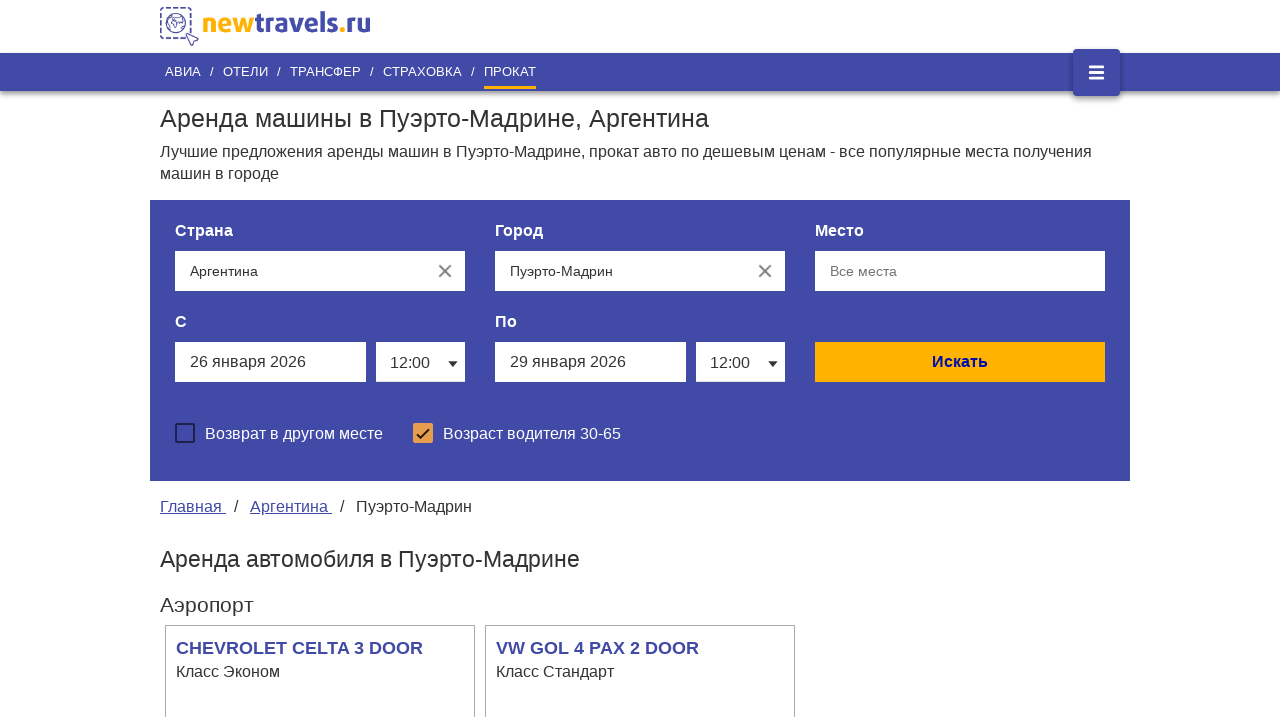

--- FILE ---
content_type: text/html; charset=UTF-8
request_url: https://newtravels.ru/prokat/argentina/puerto-madrin
body_size: 11858
content:
<!DOCTYPE html>
<html lang="ru"
      ng-app="newtravels"
      ng-controller="RentCarRootCtrl as rentcar"
      xmlns:og="http://ogp.me/ns#"
>
<head>
    <meta charset="UTF-8"/>

    <base href="https://newtravels.ru/"/>

        <!-- X_OCTOBER_DEFAULT_BLOCK_CONTENT -->        <meta name="viewport"
              content="width=device-width, initial-scale=1.0, minimum-scale=1.0, maximum-scale=5.0, user-scalable=yes"/>
    
    <title>Аренда авто в Пуэрто-Мадрине дешево, прокат авто в Пуэрто-Мадрине, аренда машины (Аргентина)</title>
<meta name="description" content="Аренда автомобилей в Пуэрто-Мадрине от лучших международных и региональных прокатных компаний без комиссий. Все классы прокатных машин в Пуэрто-Мадрине, необходимые страховки включены в стоимость, хорошие скидки! Аргентина">
<meta name="keywords" content="Аренда авто Пуэрто-Мадрин, Прокат авто Пуэрто-Мадрин, Аренда машины Пуэрто-Мадрин, дешево">
    <meta http-equiv="X-UA-Compatible" content="IE=edge"/>

    <meta http-equiv="cache-control" content="max-age=0"/>
    <meta http-equiv="cache-control" content="no-cache"/>
    <meta http-equiv="expires" content="0"/>
    <meta http-equiv="expires" content="Tue, 01 Jan 1980 1:00:00 GMT"/>
    <meta http-equiv="pragma" content="no-cache"/>

    <meta name="theme-color" content="#414aa6">

    
            <link href="https://newtravels.ru/combine/10eca02d3bc2f4f2baaececff8938fd3-1570030176" rel="stylesheet">

    <link rel="stylesheet" type="text/css" href="themes/newtravels/assets/angular-material/angular-material.min.css"/>
    <link rel="stylesheet" type="text/css" href="assets/css/angular-material.css"/>
    <link rel="stylesheet" type="text/css" href="themes/newtravels/assets/arendaavto-12-checkpoint1.css"/>

        <link rel="stylesheet" type="text/css" href="https://newtravels.ru/combine/32271aacd51dac1ef270f4be48e63ce7-1570030177"/>
    
    
    <link rel="stylesheet" type="text/css" href="https://newtravels.ru/combine/37b501ecc4171786c91286469670d5a0-1570030177"/>

    
</head>

<body
        tabindex="1"
        class="page-rentcar"
        detect-touch
>

<div id="wrapper" class="rentcar-page rentcar-city-page">

    <div class="header">
    <div class="header-center">
        <a target="_self" href="https://newtravels.ru" class="logo-a">
            <img data-src="https://newtravels.ru/themes/newtravels/assets/img/logo-2x.png"
                 class="js-lazy-image"
                 src="https://newtravels.ru/themes/newtravels/assets/img/logo-2x.png"
                 alt="Логотип newtravels.ru"
                 width="210" height="39"
            />
        </a>
        <div class="logo-label">
            
        </div>
    </div>
</div>

<div class="main-menu">
    <div class="header-center">
        <ul class="menu-items">
                                            <li class="menu-item">
                    <a target="_self"
                       href="https://newtravels.ru/avia"
                       class="item-a"
                    >Авиа</a>
                </li>
                            <li class="slash-sep">/</li>                <li class="menu-item">
                    <a target="_self"
                       href="https://newtravels.ru"
                       class="item-a"
                    >Отели</a>
                </li>
                            <li class="slash-sep">/</li>                <li class="menu-item">
                    <a target="_self"
                       href="https://newtravels.ru/transfer"
                       class="item-a"
                    >Трансфер</a>
                </li>
                            <li class="slash-sep">/</li>                <li class="menu-item">
                    <a target="_self"
                       href="https://newtravels.ru/strahovka"
                       class="item-a"
                    >Страховка</a>
                </li>
                            <li class="slash-sep">/</li>                <li class="menu-item active-item">
                    <a target="_self"
                       href="https://newtravels.ru/prokat"
                       class="item-a"
                    >Прокат</a>
                </li>
                    </ul>
        <button type="button"
                id="hambMenuToggleBtn"
                class="hamb-menu-btn"
                aria-label="Открыть боковое меню"
        >
            <img
                    src="[data-uri]"
                    alt="Значок бокового меню"
            />
        </button>
    </div>
</div>

<div id="hambMenu" class="hamb-menu">
    <div class="menu-header">Newtravels
        <button type="button"
                id="hambMenuCloseBtn"
                class="menu-close-btn"
                aria-label="Закрыть боковое меню"
        ><img
                    class="menu-close-icon"
                    src="[data-uri]"
                    alt="Значок закрытия"
            /></button>
    </div>
    <ul class="menu-items">
                                    <li class="menu-item"><a
                            class="item-a"
                            target="_self" href="avia">АВИА</a></li>
                                                <li class="menu-item"><a
                            class="item-a"
                            target="_self" href="/">ОТЕЛИ</a></li>
                                                <li class="menu-item"><a
                            class="item-a"
                            target="_self" href="transfer">ТРАНСФЕР</a></li>
                                                <li class="menu-item"><a
                            class="item-a"
                            target="_self" href="strahovka">СТРАХОВКА</a></li>
                                                <li class="menu-item active-item"><a
                            class="item-a"
                            target="_self" href="prokat">ПРОКАТ</a></li>
                                                <li class="menu-item-sep"></li>
                                                <li class="menu-item"><a
                            class="item-a"
                            target="_self" href="voprosy-i-otvety">Вопросы и ответы</a></li>
                                                <li class="menu-item"><a
                            class="item-a"
                            target="_self" href="polzovatelskoe-soglashenie">Пользовательское соглашение</a></li>
                                                <li class="menu-item-sep"></li>
                                                <li class="menu-item"><a
                            class="item-a"
                            target="_self" href="o-proekte">О проекте</a></li>
                                                <li class="menu-item"><a
                            class="item-a"
                            target="_self" href="otzyvy">Отзывы</a></li>
                        </ul>
</div>
    <div class="bg-wrapper">
  <div class="center">
    <article class="before-search-form">
      <h1>Аренда машины в Пуэрто-Мадрине, Аргентина</h1>

      <p class="text-under-h1">Лучшие предложения аренды машин в Пуэрто-Мадрине, прокат авто по
        дешевым ценам - все
        популярные места получения машин в городе</p>
    </article>
  </div>
  <div class="ecb-form"
     ng-controller="RentCarSearchFormCtrl as ecb"
                    init-place="187.12.0"
                >
    <form name="ecb.form" novalidate>
        <div class="form-inner">
            <div class="form-row sm-title">
                Поиск авто в прокат
            </div>
            <div class="form-row">
                <div class="fld-pickup-country">
                    <div class="fld-label">Страна</div>
                    <md-autocomplete
                            md-items="item in ecb.pickupCountries"
                            md-selected-item="ecb.pickupCountry"
                            md-selected-item-change="ecb.onPickupCountryChange()"
                            md-search-text="ecb.pickupCountryText"
                            md-search-text-change="ecb.onPlaceTextChange('pickup', 'country')"
                            md-item-text="item.name"
                            md-min-length="0"
                            md-no-cache
                            md-autoselect
                            placeholder="Выберите страну..."
                    >
                        <span ng-bind="item.name"></span>
                    </md-autocomplete>

                    <div class="rcsf-error-popup" ng-show="!ecb.pickupCountry && ecb.form.$submitted">
                        <div class="rcsf-error-popup-body">Укажите страну получения</div>
                        <div class="rcsf-error-popup-tail"></div>
                    </div>
                </div>
                <div class="fld-pickup-city">
                    <div class="fld-label">Город</div>
                    <md-autocomplete
                            md-items="item in ecb.pickupCities"
                            md-selected-item="ecb.pickupCity"
                            md-selected-item-change="ecb.onPickupCityChange()"
                            md-search-text="ecb.pickupCityText"
                            md-search-text-change="ecb.onPlaceTextChange('pickup', 'city')"
                            md-item-text="item.name"
                            md-min-length="0"
                            md-no-cache
                            md-autoselect
                            ng-disabled="ecb.pickupCityDisabled"
                            placeholder="Выберите город..."
                    >
                        <span ng-bind="item.name"></span>
                    </md-autocomplete>

                    <div class="rcsf-error-popup" ng-show="!ecb.pickupCity && ecb.form.$submitted">
                        <div class="rcsf-error-popup-body">Укажите город получения</div>
                        <div class="rcsf-error-popup-tail"></div>
                    </div>
                                    </div>
                <div class="fld-pickup-location">
                    <div class="fld-label">Место</div>
                    <md-autocomplete
                            md-items="item in ecb.pickupLocations"
                            md-selected-item="ecb.pickupLocation"
                            md-search-text="ecb.pickupLocationText"
                            md-search-text-change="ecb.onPlaceTextChange('pickup', 'location')"
                            md-item-text="item.name"
                            md-min-length="0"
                            md-no-cache
                            md-autoselect
                            ng-disabled="ecb.pickupLocationDisabled"
                            placeholder="Все места"
                    >
                        <span ng-bind="item.name"></span>
                    </md-autocomplete>
                </div>
            </div>
            <div class="form-row"
                 ng-if="ecb.dropoffElsewhere">
                <div class="fld-dropoff-country">
                    <div class="fld-label">Страна возврата</div>
                    <md-autocomplete
                            md-items="item in ecb.dropoffCountries"
                            md-selected-item="ecb.dropoffCountry"
                            md-selected-item-change="ecb.onDropoffCountryChange()"
                            md-search-text="ecb.dropoffCountryText"
                            md-search-text-change="ecb.onPlaceTextChange('dropoff', 'country')"
                            md-item-text="item.name"
                            md-min-length="0"
                            md-no-cache
                            md-autoselect
                            placeholder="Выберите страну..."
                    >
                        <span ng-bind="item.name"></span>
                    </md-autocomplete>
                    <div class="rcsf-error-popup"
                         ng-show="!ecb.dropoffElsewhere || (!ecb.dropoffCountry && ecb.form.$submitted)">
                        <div class="rcsf-error-popup-body">Укажите страну возврата</div>
                        <div class="rcsf-error-popup-tail"></div>
                    </div>
                </div>
                <div class="fld-dropoff-city">
                    <div class="fld-label">Город</div>
                    <md-autocomplete
                            md-items="item in ecb.dropoffCities"
                            md-selected-item="ecb.dropoffCity"
                            md-selected-item-change="ecb.onDropoffCityChange()"
                            md-search-text="ecb.dropoffCityText"
                            md-search-text-change="ecb.onPlaceTextChange('dropoff', 'city')"
                            md-item-text="item.name"
                            md-min-length="0"
                            md-no-cache
                            md-autoselect
                            ng-disabled="ecb.dropoffCityDisabled"
                            placeholder="Выберите город..."
                    >
                        <span ng-bind="item.name"></span>
                    </md-autocomplete>
                    <div class="rcsf-error-popup"
                         ng-show="!ecb.dropoffElsewhere || (!ecb.dropoffCity && ecb.form.$submitted)">
                        <div class="rcsf-error-popup-body">Укажите страну возврата</div>
                        <div class="rcsf-error-popup-tail"></div>
                    </div>
                                    </div>
                <div class="fld-dropoff-location">
                    <div class="fld-label">Место</div>
                    <md-autocomplete
                            md-items="item in ecb.dropoffLocations"
                            md-selected-item="ecb.dropoffLocation"
                            md-search-text="ecb.dropoffLocationText"
                            md-search-text-change="ecb.onPlaceTextChange('dropoff', 'location')"
                            md-item-text="item.name"
                            md-min-length="0"
                            md-no-cache
                            md-autoselect
                            ng-disabled="ecb.dropoffLocationDisabled"
                            placeholder="Все места"
                    >
                        <span ng-bind="item.name"></span>
                    </md-autocomplete>
                </div>
            </div>
            <div class="form-row">
                <div class="fld-date-from">
                    <label for="rcsf_field_date_from" class="fld-label">С</label>
                    <div class="fld-date-from__control">
                        <input type="text"
                               id="rcsf_field_date_from"
                               readonly="readonly"
                               ng-model="ecb.dateFrom"
                               uib-datepicker-popup="dd MMMM yyyy"
                               datepicker-options="{showWeeks: false, minDate: ecb.minDateFrom, maxDate: ecb.maxDateFrom}"
                               show-button-bar="false"
                               is-open="ecb.dateFromOpen"
                               ng-change="ecb.datepickerChange('from')"
                               class="fld-date-from__control-input"
                               ng-click="ecb.dateFromOpen = !ecb.dateFromOpen"
                        />
                    </div>
                </div>
                <div class="fld-time-from">
                    <div class="fld-label">&nbsp;</div>
                    <div class="fld-time-from__control">
                        <md-select
                                ng-model="ecb.timeFrom">
                            <md-option ng-value="opt"
                                       ng-repeat="opt in ecb.timeOptions"
                            >
                                <span class="option-title" ng-bind="opt.title"></span>
                            </md-option>
                        </md-select>
                    </div>
                </div>
                <div class="fld-date-to">
                    <label for="rcsf_field_date_to" class="fld-label">По</label>
                    <div class="fld-date-to__control">
                        <input type="text"
                               id="rcsf_field_date_to"
                               readonly="readonly"
                               ng-model="ecb.dateTo"
                               uib-datepicker-popup="dd MMMM yyyy"
                               datepicker-options="{showWeeks: false, minDate: ecb.minDateTo, maxDate: ecb.maxDateTo}"
                               show-button-bar="false"
                               is-open="ecb.dateToOpen"
                               ng-change="ecb.datepickerChange('to')"
                               class="fld-date-to__control-input"
                               ng-click="ecb.dateToOpen = !ecb.dateToOpen"
                        />
                    </div>
                </div>
                <div class="fld-time-to">
                    <div class="fld-label">&nbsp;</div>
                    <div class="fld-time-to__control">
                        <md-select
                                ng-model="ecb.timeTo">
                            <md-option ng-value="opt"
                                       ng-repeat="opt in ecb.timeOptions"
                            >
                                <span class="option-title" ng-bind="opt.title"></span>
                            </md-option>
                        </md-select>
                    </div>
                </div>
                <div class="fld-submit">
                    <div class="fld-label">&nbsp;</div>
                    <button class="fld-submit__button"
                            ng-click="ecb.submit()"
                    >
                        <span class="button-label">Искать</span>
                    </button>
                </div>
            </div>

            <div class="form-row">

                <div class="fld-dropoff-elsewhere">
                    <md-checkbox ng-model="ecb.dropoffElsewhere"
                    >Возврат в другом месте
                    </md-checkbox>
                </div>

                <div class="fld-driver-age">
                    <md-checkbox ng-model="ecb.isDefaultDriverAge"
                                 ng-init="ecb.isDefaultDriverAge = true"
                    ><span ng-bind="'Возраст водителя' + (ecb.isDefaultDriverAge ? ' 30-65' : '')"></span>
                    </md-checkbox>
                    <input class="fld-driver-age__input"
                           ng-hide="ecb.isDefaultDriverAge"
                           type="text"
                           ng-model="ecb.driverAge"
                           ng-init="ecb.driverAge = 35"
                    />
                </div>

            </div>
        </div>
    </form>
</div></div>
<div class="center narrow-scr-pad">
    <ol itemscope="" itemtype="http://schema.org/BreadcrumbList"
        class="breadcrumbs"
    >
                <li itemprop="itemListElement" itemscope="" itemtype="http://schema.org/ListItem">
                        <a itemprop="item" href="prokat" target="_self">
                <span itemprop="name">Главная</span>
            </a>
                        <meta itemprop="position" content="1">
        </li>
                <li>&nbsp;&nbsp;/&nbsp;&nbsp;</li>
                        <li itemprop="itemListElement" itemscope="" itemtype="http://schema.org/ListItem">
                        <a itemprop="item" href="prokat/argentina" target="_self">
                <span itemprop="name">Аргентина</span>
            </a>
                        <meta itemprop="position" content="2">
        </li>
                <li>&nbsp;&nbsp;/&nbsp;&nbsp;</li>
                        <li itemprop="itemListElement" itemscope="" itemtype="http://schema.org/ListItem">
                            <span itemprop="item"
                      itemscope=""
                      itemtype="http://schema.org/Thing"
                      itemid="https://newtravels.ru/prokat/argentina/puerto-madrin"
                >
                    <span itemprop="name">Пуэрто-Мадрин</span>
                </span>
                        <meta itemprop="position" content="3">
        </li>
                    </ol>
</div>

<article class="center">
  <h2 style="margin: 0 0 0 0; padding: 0 0 0 0;">Аренда автомобиля в Пуэрто-Мадрине</h2>
            <h3>Аэропорт</h3>
      <div class="center narrow-scr-pad">
        <div class="cars-widget" style="overflow-x: hidden">
  <div class="cars-widget__items">

    
      <div class="cars-widget__item-wrapper" itemtype="http://schema.org/Car" itemscope>
        <div class="cars-widget__item">

          <div class="cars-widget__item-name"
               onclick="window.rentcar.carsWidget.itemClick('Аргентина', 'AR', 'Пуэрто-Мадрин', 'Пуэрто-Мадрин')">
            CHEVROLET CELTA 3 DOOR
          </div>
          <meta itemprop="name" content="CHEVROLET CELTA 3 DOOR"/>

          <div class="cars-widget__item-class">Класс Эконом</div>

          <div class="cars-widget__item-img-space"
               onclick="window.rentcar.carsWidget.itemClick('Аргентина', 'AR', 'Пуэрто-Мадрин', 'Пуэрто-Мадрин')">
          </div>

          <img itemprop="image"
               data-src="https://cdn.rcstatic.com/images/car_images/new_images/chevrolet/celta_lrg.jpg"
               class="cars-widget__item-img js-lazy-image"
               alt="CHEVROLET CELTA 3 DOOR"
          />

          <div itemprop="offers" itemtype="http://schema.org/Offer" itemscope>

            <div itemprop="offeredBy" itemtype="http://schema.org/AutoRental" itemscope>

              <meta itemprop="image" content="https://d2f9dw3b0opbul.cloudfront.net/a67f055c09bb4ed5821188a71d6c3299_orig.png">
              <meta itemprop="address"
                    content="Аргентина, Пуэрто-Мадрин, ">

              <div class="cars-widget__item-company"
              ><span class="cars-widget__item-company-anc"
                ><img itemprop="logo"
                      data-src="https://d2f9dw3b0opbul.cloudfront.net/a67f055c09bb4ed5821188a71d6c3299_orig.png"
                      class="cars-widget__item-company-img js-lazy-image"
                      alt="Alamo"
                  /></span></div>

              <meta itemprop="name" content="Alamo"/>

            </div>

                                    <div itemprop="priceSpecification" itemtype="http://schema.org/UnitPriceSpecification"
                 itemscope>
              <meta itemprop="priceCurrency" content="RUB"/>
              <meta itemprop="price" content="5194"/>
              <div itemprop="referenceQuantity" itemtype="http://schema.org/QuantitativeValue"
                   itemscope>
                <link itemprop="unitCode" href="DAY"/>
                <meta itemprop="value" content="1"/>
              </div>
              <div itemprop="eligibleQuantity" itemtype="http://schema.org/QuantitativeValue"
                   itemscope>
                <link itemprop="unitCode" href="DAY"/>
                <meta itemprop="value" content="9"/>
              </div>
              <div class="cars-widget__item-price-wrapper">
                <div class="cars-widget__item-price">от&nbsp;5194&nbsp;₽*</div>
              </div>
            </div>

          </div>

          <div class="cars-widget__item-params-wrapper">
            <div class="cars-widget__item-params">

              
                              <div class="cars-widget__item-seats">4
                  &nbsp;места
                </div>
                <meta itemprop="seatingCapacity" content="4"/>
              
              <div class="cars-widget__item-transmission">Механика</div>

              <meta itemprop="vehicleTransmission" content="manual gearbox"/>

            </div>

            <div style="clear:both"></div>

          </div>

          <span class="cars-widget__item-view-btn"
                onclick="window.rentcar.carsWidget.itemClick('Аргентина', 'AR', 'Пуэрто-Мадрин', 'Пуэрто-Мадрин')">
                    Посмотреть
                </span>

        </div>
      </div>
    
      <div class="cars-widget__item-wrapper" itemtype="http://schema.org/Car" itemscope>
        <div class="cars-widget__item">

          <div class="cars-widget__item-name"
               onclick="window.rentcar.carsWidget.itemClick('Аргентина', 'AR', 'Пуэрто-Мадрин', 'Пуэрто-Мадрин')">
            VW GOL  4 PAX 2 DOOR
          </div>
          <meta itemprop="name" content="VW GOL  4 PAX 2 DOOR"/>

          <div class="cars-widget__item-class">Класс Стандарт</div>

          <div class="cars-widget__item-img-space"
               onclick="window.rentcar.carsWidget.itemClick('Аргентина', 'AR', 'Пуэрто-Мадрин', 'Пуэрто-Мадрин')">
          </div>

          <img itemprop="image"
               data-src="https://cdn.rcstatic.com/images/car_images/new_images/volkswagen/gol_lrg.jpg"
               class="cars-widget__item-img js-lazy-image"
               alt="VW GOL  4 PAX 2 DOOR"
          />

          <div itemprop="offers" itemtype="http://schema.org/Offer" itemscope>

            <div itemprop="offeredBy" itemtype="http://schema.org/AutoRental" itemscope>

              <meta itemprop="image" content="https://d2f9dw3b0opbul.cloudfront.net/a67f055c09bb4ed5821188a71d6c3299_orig.png">
              <meta itemprop="address"
                    content="Аргентина, Пуэрто-Мадрин, ">

              <div class="cars-widget__item-company"
              ><span class="cars-widget__item-company-anc"
                ><img itemprop="logo"
                      data-src="https://d2f9dw3b0opbul.cloudfront.net/a67f055c09bb4ed5821188a71d6c3299_orig.png"
                      class="cars-widget__item-company-img js-lazy-image"
                      alt="Alamo"
                  /></span></div>

              <meta itemprop="name" content="Alamo"/>

            </div>

                                    <div itemprop="priceSpecification" itemtype="http://schema.org/UnitPriceSpecification"
                 itemscope>
              <meta itemprop="priceCurrency" content="RUB"/>
              <meta itemprop="price" content="5488"/>
              <div itemprop="referenceQuantity" itemtype="http://schema.org/QuantitativeValue"
                   itemscope>
                <link itemprop="unitCode" href="DAY"/>
                <meta itemprop="value" content="1"/>
              </div>
              <div itemprop="eligibleQuantity" itemtype="http://schema.org/QuantitativeValue"
                   itemscope>
                <link itemprop="unitCode" href="DAY"/>
                <meta itemprop="value" content="9"/>
              </div>
              <div class="cars-widget__item-price-wrapper">
                <div class="cars-widget__item-price">от&nbsp;5488&nbsp;₽*</div>
              </div>
            </div>

          </div>

          <div class="cars-widget__item-params-wrapper">
            <div class="cars-widget__item-params">

              
                              <div class="cars-widget__item-seats">4
                  &nbsp;места
                </div>
                <meta itemprop="seatingCapacity" content="4"/>
              
              <div class="cars-widget__item-transmission">Механика</div>

              <meta itemprop="vehicleTransmission" content="manual gearbox"/>

            </div>

            <div style="clear:both"></div>

          </div>

          <span class="cars-widget__item-view-btn"
                onclick="window.rentcar.carsWidget.itemClick('Аргентина', 'AR', 'Пуэрто-Мадрин', 'Пуэрто-Мадрин')">
                    Посмотреть
                </span>

        </div>
      </div>
                      <div class="cars-widget__item-wrapper"></div>
      </div>
  </div>
      </div>
                <h3>Центр Города</h3>
      <div class="center narrow-scr-pad">
        <div class="cars-widget" style="overflow-x: hidden">
  <div class="cars-widget__items">

    
      <div class="cars-widget__item-wrapper" itemtype="http://schema.org/Car" itemscope>
        <div class="cars-widget__item">

          <div class="cars-widget__item-name"
               onclick="window.rentcar.carsWidget.itemClick('Аргентина', 'AR', 'Пуэрто-Мадрин', 'Пуэрто-Мадрин')">
            CHEVROLET CELTA 3 DOOR
          </div>
          <meta itemprop="name" content="CHEVROLET CELTA 3 DOOR"/>

          <div class="cars-widget__item-class">Класс Эконом</div>

          <div class="cars-widget__item-img-space"
               onclick="window.rentcar.carsWidget.itemClick('Аргентина', 'AR', 'Пуэрто-Мадрин', 'Пуэрто-Мадрин')">
          </div>

          <img itemprop="image"
               data-src="https://cdn.rcstatic.com/images/car_images/new_images/chevrolet/celta_lrg.jpg"
               class="cars-widget__item-img js-lazy-image"
               alt="CHEVROLET CELTA 3 DOOR"
          />

          <div itemprop="offers" itemtype="http://schema.org/Offer" itemscope>

            <div itemprop="offeredBy" itemtype="http://schema.org/AutoRental" itemscope>

              <meta itemprop="image" content="https://d2f9dw3b0opbul.cloudfront.net/a67f055c09bb4ed5821188a71d6c3299_orig.png">
              <meta itemprop="address"
                    content="Аргентина, Пуэрто-Мадрин, ">

              <div class="cars-widget__item-company"
              ><span class="cars-widget__item-company-anc"
                ><img itemprop="logo"
                      data-src="https://d2f9dw3b0opbul.cloudfront.net/a67f055c09bb4ed5821188a71d6c3299_orig.png"
                      class="cars-widget__item-company-img js-lazy-image"
                      alt="Alamo"
                  /></span></div>

              <meta itemprop="name" content="Alamo"/>

            </div>

                                    <div itemprop="priceSpecification" itemtype="http://schema.org/UnitPriceSpecification"
                 itemscope>
              <meta itemprop="priceCurrency" content="RUB"/>
              <meta itemprop="price" content="4638"/>
              <div itemprop="referenceQuantity" itemtype="http://schema.org/QuantitativeValue"
                   itemscope>
                <link itemprop="unitCode" href="DAY"/>
                <meta itemprop="value" content="1"/>
              </div>
              <div itemprop="eligibleQuantity" itemtype="http://schema.org/QuantitativeValue"
                   itemscope>
                <link itemprop="unitCode" href="DAY"/>
                <meta itemprop="value" content="9"/>
              </div>
              <div class="cars-widget__item-price-wrapper">
                <div class="cars-widget__item-price">от&nbsp;4638&nbsp;₽*</div>
              </div>
            </div>

          </div>

          <div class="cars-widget__item-params-wrapper">
            <div class="cars-widget__item-params">

              
                              <div class="cars-widget__item-seats">4
                  &nbsp;места
                </div>
                <meta itemprop="seatingCapacity" content="4"/>
              
              <div class="cars-widget__item-transmission">Механика</div>

              <meta itemprop="vehicleTransmission" content="manual gearbox"/>

            </div>

            <div style="clear:both"></div>

          </div>

          <span class="cars-widget__item-view-btn"
                onclick="window.rentcar.carsWidget.itemClick('Аргентина', 'AR', 'Пуэрто-Мадрин', 'Пуэрто-Мадрин')">
                    Посмотреть
                </span>

        </div>
      </div>
    
      <div class="cars-widget__item-wrapper" itemtype="http://schema.org/Car" itemscope>
        <div class="cars-widget__item">

          <div class="cars-widget__item-name"
               onclick="window.rentcar.carsWidget.itemClick('Аргентина', 'AR', 'Пуэрто-Мадрин', 'Пуэрто-Мадрин')">
            VW GOL  4 PAX 2 DOOR
          </div>
          <meta itemprop="name" content="VW GOL  4 PAX 2 DOOR"/>

          <div class="cars-widget__item-class">Класс Стандарт</div>

          <div class="cars-widget__item-img-space"
               onclick="window.rentcar.carsWidget.itemClick('Аргентина', 'AR', 'Пуэрто-Мадрин', 'Пуэрто-Мадрин')">
          </div>

          <img itemprop="image"
               data-src="https://cdn.rcstatic.com/images/car_images/new_images/volkswagen/gol_lrg.jpg"
               class="cars-widget__item-img js-lazy-image"
               alt="VW GOL  4 PAX 2 DOOR"
          />

          <div itemprop="offers" itemtype="http://schema.org/Offer" itemscope>

            <div itemprop="offeredBy" itemtype="http://schema.org/AutoRental" itemscope>

              <meta itemprop="image" content="https://d2f9dw3b0opbul.cloudfront.net/a67f055c09bb4ed5821188a71d6c3299_orig.png">
              <meta itemprop="address"
                    content="Аргентина, Пуэрто-Мадрин, ">

              <div class="cars-widget__item-company"
              ><span class="cars-widget__item-company-anc"
                ><img itemprop="logo"
                      data-src="https://d2f9dw3b0opbul.cloudfront.net/a67f055c09bb4ed5821188a71d6c3299_orig.png"
                      class="cars-widget__item-company-img js-lazy-image"
                      alt="Alamo"
                  /></span></div>

              <meta itemprop="name" content="Alamo"/>

            </div>

                                    <div itemprop="priceSpecification" itemtype="http://schema.org/UnitPriceSpecification"
                 itemscope>
              <meta itemprop="priceCurrency" content="RUB"/>
              <meta itemprop="price" content="4885"/>
              <div itemprop="referenceQuantity" itemtype="http://schema.org/QuantitativeValue"
                   itemscope>
                <link itemprop="unitCode" href="DAY"/>
                <meta itemprop="value" content="1"/>
              </div>
              <div itemprop="eligibleQuantity" itemtype="http://schema.org/QuantitativeValue"
                   itemscope>
                <link itemprop="unitCode" href="DAY"/>
                <meta itemprop="value" content="9"/>
              </div>
              <div class="cars-widget__item-price-wrapper">
                <div class="cars-widget__item-price">от&nbsp;4885&nbsp;₽*</div>
              </div>
            </div>

          </div>

          <div class="cars-widget__item-params-wrapper">
            <div class="cars-widget__item-params">

              
                              <div class="cars-widget__item-seats">4
                  &nbsp;места
                </div>
                <meta itemprop="seatingCapacity" content="4"/>
              
              <div class="cars-widget__item-transmission">Механика</div>

              <meta itemprop="vehicleTransmission" content="manual gearbox"/>

            </div>

            <div style="clear:both"></div>

          </div>

          <span class="cars-widget__item-view-btn"
                onclick="window.rentcar.carsWidget.itemClick('Аргентина', 'AR', 'Пуэрто-Мадрин', 'Пуэрто-Мадрин')">
                    Посмотреть
                </span>

        </div>
      </div>
                      <div class="cars-widget__item-wrapper"></div>
      </div>
      <div class="cars-widget__price-details">* минимальная цена за сутки при аренде машины на 9 дней с учетом
      обязательных страховок и сборов.
    </div>
  </div>
      </div>
      </article>

<article class="center" style="margin-top: 20px;">
  
  <p>Сервис Newtravels предлагает взять в аренду автомобиль в Пуэрто-Мадрине по дешевым ценам
    без комиссий и переплат. Стандартная аренда авто в Пуэрто-Мадрине включает все обязательные
    страховки и налоги в Аргентине. Также для Вас есть возможность оформления расширенной
    страховки арендуемого авто, бесплатная отмена бронирования, помощь на дороге, дополнительное оборудование и многое
    другое.</p>
</article>


<div class="center narrow-scr-pad">

  <h2>Места получения прокатных автомобилей в Пуэрто-Мадрине</h2>

  <div class="rentcar-placeslist few_items-items" ng-controller="RentCarPlacesListCtrl as placesList">
    <div class="center">
        <div style="width: 100%">
    <div class="rating">

                        <div class="rating-rated">
                                            </div>
        <div class="spacer"></div>
        <div class="rating-none">
                        <a class="list-item" target="_self" href="prokat/argentina/puerto-madrin/tsentr-goroda">Центр Города</a>
                                    <a class="list-item" target="_self" href="prokat/argentina/puerto-madrin/aeroport">Аэропорт</a>
                    </div>

    </div>
</div>
    </div>
</div>

      <h2>Компании по прокату машин в Пуэрто-Мадрине</h2>
    <div class="suppliers-list" style="overflow-x: hidden">
        <a class="list-item"
       href="prokat/argentina/puerto-madrin/redcar"
       target="_self"
    >
        <h3 class="item-label">RedCAR</h3>
        <img class="item-img js-lazy-image"
             data-src="https://d2f9dw3b0opbul.cloudfront.net/8be1184df49446b0beef080fcb716fdc_orig.png"
             alt="RedCAR"/>
    </a>
        <a class="list-item"
       href="prokat/argentina/puerto-madrin/alamo"
       target="_self"
    >
        <h3 class="item-label">Alamo</h3>
        <img class="item-img js-lazy-image"
             data-src="https://d2f9dw3b0opbul.cloudfront.net/a67f055c09bb4ed5821188a71d6c3299_orig.png"
             alt="Alamo"/>
    </a>
    </div>
  
  
</div>

<div class="center">    <script>
        (function () {

            window.addEventListener('scroll', showMapOnScroll, {
                capture: true,
                passive: true
            })

            function showMapOnScroll(e)
            {
                var gmapElem = getGmapElem(),
                    boundingRect = gmapElem.getBoundingClientRect()

                if (boundingRect.top > document.documentElement.clientHeight)
                {
                    return
                }
                                var gmapScriptElem = document.createElement('script'),
                    anyScriptElem = document.getElementsByTagName('script')[0]

                gmapScriptElem.type = 'text/javascript'
                gmapScriptElem.async = true
                gmapScriptElem.src = 'https://maps.googleapis.com/maps/api/js?key=AIzaSyAwNn8zjgXK_utKHfblDbOhIpINHDKfrxU&callback=initMap'
                anyScriptElem.parentNode.insertBefore(gmapScriptElem, anyScriptElem)

                window.removeEventListener('scroll', showMapOnScroll, true)
            }

        })()

        function getGmapElem()
        {
            return document.getElementById('map')
        }

        function initMap()
        {
            var map = new google.maps.Map(getGmapElem(), {"center":{"lat":-42.769447599999999,"lng":-65.031717499999999},"zoom":10}),
                markersData = [{"ecb_name":"Центр Города","map_lat":-42.754390000000001,"map_lng":-65.049300000000002,"link":"argentina\/puerto-madrin\/tsentr-goroda"},{"ecb_name":"Аэропорт","map_lat":-42.733330000000002,"map_lng":-65.066659999999999,"link":"argentina\/puerto-madrin\/aeroport"}],
                markers = [],
                popups = [];

            setTimeout(function () {
                angular.forEach(markersData, function (item, i) {

                    markers.push(new google.maps.Marker({
                        position: {
                            lat: item.map_lat,
                            lng: item.map_lng
                        }
                    }));

                    popups.push(new google.maps.InfoWindow({
                        content:                 item.ecb_name +
                '<br/><span style="font-size: 80%; opacity: 0.8">Пуэрто-Мадрин, Аргентина</span>' +
                '<br/><a style="color: #414aa6;" href="prokat/' + item.link + '" target="_self">Перейти</a>'
                    }));

                    google.maps.event.addListener(markers[i], 'click', function () {
                        popups[i].open(map, markers[i]);
                    });

                    if (item.current)
                    {
                        popups[i].open(map, markers[i]);
                    }
                });

                new MarkerClusterer(map, markers,
                    {
                        imagePath: 'themes/newtravels/assets/img/m',
                        maxZoom: 13,
                        gridSize: 50,
                        styles: null
                    }
                );
            }, 1000)
        }
    </script>
    <div id="map" style="max-width: 980px; height: 350px; margin: 10px 0 20px -10px; background: #aadaff"></div>
    <script src="themes/newtravels/assets/js/markerclusterer.js" async defer></script>
</div>

  <div itemscope itemtype="http://schema.org/Service" style="display: none">
    <span itemprop="areaServed" itemtype="http://schema.org/Text">Пуэрто-Мадрин, Аргентина</span>
    <span itemprop="name">Пуэрто-Мадрин</span>
        <div itemprop="aggregateRating" itemscope itemtype="http://schema.org/AggregateRating">Рейтинг:
      <span itemprop="ratingValue">9.6</span> из
      <span itemprop="bestRating">10</span> на основе
      <span itemprop="ratingCount">41</span>
      отзыва
    </div>
  </div>

    
    <div class="footer-pull"></div>
<div class="footer">
    <div class="footer-main">
      <div class="footer-main-inner">
        <div class="footer-main-col-1">
          <div class="footer-sub-label">NewTravels</div>
          <div class="footer-menu-title">О компании</div>
          <ul class="footer-menu">
            <li class="fm-item"><a class="fm-item-a" target="_self" href="/o-proekte">О проекте</a></li>
            <li class="fm-item"><a class="fm-item-a" target="_self" href="/nashi-preimushchestva">Наши
                преимущества</a></li>
            <li class="fm-item"><a class="fm-item-a" target="_self" href="/nashi-partnery">Наши партнеры</a>
            </li>
            <li class="fm-item"><a class="fm-item-a" target="_self" href="/kontakty">Контакты</a></li>
          </ul>
        </div>
        <div class="footer-main-col-2">
          <div class="footer-sub-label"></div>
          <div class="footer-menu-title">Пользователям</div>
          <ul class="footer-menu">
            <li class="fm-item"><a class="fm-item-a" target="_self" href="/popular-cities">Популярные города</a></li>
            <li class="fm-item"><a class="fm-item-a" target="_self" href="/countries">Все страны</a></li>
            <li class="fm-item"><a class="fm-item-a" target="_self" href="/politika-konfidencialnosti">Политика
                конфиденциальности</a></li>
            <li class="fm-item"><a class="fm-item-a" target="_self" href="/polzovatelskoe-soglashenie">Пользовательское
                соглашение</a></li>
            <li class="fm-item"><a class="fm-item-a" target="_self" href="/voprosy-i-otvety">Вопросы и
                ответы</a>
            </li>
            <li class="fm-item"><a class="fm-item-a" target="_self" href="/otzyvy">Отзывы</a></li>
          </ul>
        </div>
        <div class="footer-networks">
          <a href="https://vk.com/newtravels"
             rel="noreferrer"
             class="footer-nw"
             target="_blank"
             title="VKontakte"
          >Вконтакте</a>
          <a href="https://twitter.com/NewTravelsRu"
             rel="noreferrer"
             class="footer-nw"
             target="_blank"
             title="Twitter"
          >Twitter</a>
        </div>
      </div>
      <div class="footer-phone-row">
        <div class="footer-phone">
          <span class="phone-icon">&#128222;</span>
          <span class="support-label">Служба поддержки</span>
          <span class="phone-number">+7 (495) 128-96-68</span>
        </div>
      </div>
    </div>
    <div class="footer-additional">
      <div class="footer-copyright">&copy;&nbsp;2015&nbsp;&nbsp;&mdash;&nbsp;&nbsp;2024&nbsp;newtravels.ru
      </div>
    </div>
</div>
    
</div>



<!-- X_OCTOBER_DEFAULT_BLOCK_CONTENT -->            <script type="text/javascript" src="themes/newtravels/assets/angular-1.7.8/angular.min.js"></script>
    <script type="text/javascript" src="themes/newtravels/assets/angular-1.7.8/angular-route.min.js"></script>
    <script type="text/javascript" src="themes/newtravels/assets/angular-1.7.8/angular-aria.min.js"></script>
    <script type="text/javascript" src="themes/newtravels/assets/angular-1.7.8/angular-touch.min.js"></script>
    <script type="text/javascript" src="themes/newtravels/assets/angular-1.7.8/angular-sanitize.min.js"></script>
    <script type="text/javascript" src="themes/newtravels/assets/angular-1.7.8/angular-animate.min.js"></script>
    <script type="text/javascript" src="themes/newtravels/assets/angular-1.7.8/angular-cookies.min.js"></script>
    <script type="text/javascript" src="themes/newtravels/assets/angular-1.7.8/angular-messages.min.js"></script>
    <script type="text/javascript"
            src="themes/newtravels/assets/angular-1.7.8/i18n/angular-locale_ru-ru.js"></script>
    <script type="text/javascript" src="themes/newtravels/assets/angular-material/angular-material.min.js"></script>
                                    <script type="text/javascript" src="/assets/libs/underscore-master/underscore-min.js"></script>
    <script type="text/javascript"
            src="/assets/libs/underscore.string-master/dist/underscore.string.min.js"></script>
    <script type="text/javascript" src="/themes/newtravels/assets/js/ui-bootstrap-tpls-2.5.0.min.js"></script>

<script>
    angular.module('NewtravelsApp', []);
    angular.module('newtravels', []);
</script>

<script type="text/javascript"
        src="https://newtravels.ru/combine/cb6d164226338d2fd53751b2137955dc-1570030177"></script>



    <script>
        angular.module('newtravels').config(['ecbProvider',
            function (ecbProvider) {
                ecbProvider.routeCities = [{"id":103746,"slug":"bariloche","name":"Барилоче","rcname":"Барилоче","locations":[{"id":217791,"slug":"llao-llao","name":"LLAO LLAO"},{"id":217792,"slug":"aeroport","name":"Аэропорт"},{"id":217793,"slug":"tsentr-goroda","name":"Центр Города"}]},{"id":2989,"slug":"buenos-ayres","name":"Буэнос-Айрес","rcname":"Буэнос-Айрес","locations":[{"id":5783,"slug":"mezhdunarodnyy-aeroport","name":"Международный Аэропорт"},{"id":5782,"slug":"vnutrenniy-aeroport","name":"Внутренний Аэропорт"},{"id":5784,"slug":"tsentr-goroda","name":"Центр Города"},{"id":217951,"slug":"rekova","name":"Реkoва"},{"id":216202,"slug":"tigre-severo-zapad","name":"Тигрэ Северо-запад"},{"id":115097,"slug":"pilar","name":"Пилар"},{"id":217796,"slug":"retiro","name":"Ретиро"},{"id":217948,"slug":"buenos-aires-la-plata","name":"Buenos Aires La Plata"},{"id":115095,"slug":"baiya-blanka-mezhdunarodnyy-aeroport","name":"Баия-Бланка Международный Аэропорт"},{"id":149718,"slug":"baiya-blanka-tsentr-goroda","name":"Баия-Бланка Центр Города"},{"id":217949,"slug":"belgrano","name":"Бельграно"},{"id":217795,"slug":"kaminito-la-boka","name":"Каминито Ла Бока"},{"id":149719,"slug":"palermo-vekho","name":"Палермо Вьехо"},{"id":217950,"slug":"paragvay","name":"Парагвай"}]},{"id":103622,"slug":"komodoro-rivadaviya","name":"Комодоро Ривадавия","rcname":"Комодоро-Ривадавиа","locations":[{"id":217377,"slug":"aeroport","name":"Аэропорт"}]},{"id":2990,"slug":"kordova","name":"Кордова","rcname":"Кордоба","locations":[{"id":5787,"slug":"aeroport","name":"Аэропорт"},{"id":5788,"slug":"tsentr-goroda","name":"Центр Города"},{"id":217955,"slug":"tsentr-goroda-rio-kuarto","name":"Центр Города Рио-Куарто"}]},{"id":101163,"slug":"la-pampa","name":"Ла-Пампа","rcname":"","locations":[{"id":211804,"slug":"aeroport","name":"Аэропорт"},{"id":211805,"slug":"tsentr-goroda","name":"Центр Города"}]},{"id":2994,"slug":"mar-del-plata","name":"Мар-дель-Плата","rcname":"Мар-дель-Плата","locations":[{"id":5793,"slug":"aeroport","name":"Аэропорт"},{"id":5794,"slug":"tsentr-goroda","name":"Центр Города"}]},{"id":2991,"slug":"mendosa","name":"Мендоса","rcname":"Мендоса","locations":[{"id":5789,"slug":"aeroport","name":"Аэропорт"},{"id":5790,"slug":"tsentr-goroda","name":"Центр Города"}]},{"id":2995,"slug":"neuken","name":"Неукен","rcname":"Неукин","locations":[{"id":217952,"slug":"vilya-la-angostura-tsentr-goroda","name":"Вилья ла Ангостура Центр Города"},{"id":89659,"slug":"avtovokzal","name":"Автовокзал"},{"id":89660,"slug":"aeroport","name":"Аэропорт"},{"id":5795,"slug":"tsentr-goroda","name":"Центр Города"}]},{"id":103624,"slug":"pinamar","name":"Пинамар","rcname":"","locations":[{"id":217379,"slug":"tsentr-goroda","name":"Центр Города"}]},{"id":38693,"slug":"posadas","name":"Посадас","rcname":"Посадас","locations":[{"id":89665,"slug":"aeroport","name":"Аэропорт"},{"id":216203,"slug":"tsentr-goroda","name":"Центр Города"}]},{"id":38694,"slug":"puerto-iguasu","name":"Пуэрто-Игуасу","rcname":"","locations":[{"id":96960,"slug":"aeroport","name":"Аэропорт"},{"id":138284,"slug":"tsentr-goroda","name":"Центр Города"}]},{"id":38695,"slug":"puerto-madrin","name":"Пуэрто-Мадрин","rcname":"Пуэрто-Мадрин","locations":[{"id":89669,"slug":"aeroport","name":"Аэропорт"},{"id":89670,"slug":"tsentr-goroda","name":"Центр Города"}]},{"id":103625,"slug":"resistensiya","name":"Ресистенсия","rcname":"Ресистенсия","locations":[{"id":217373,"slug":"aeroport-resistensiya","name":"Аэропорт Ресистенсия"},{"id":217954,"slug":"tsentr-goroda-resistensiya","name":"Центр Города Ресистенсия"}]},{"id":63203,"slug":"rio-galegos","name":"Рио-Гальегос","rcname":"Рио-Галегос","locations":[{"id":138285,"slug":"aeroport","name":"Аэропорт"},{"id":138286,"slug":"tsentr-goroda","name":"Центр Города"}]},{"id":103626,"slug":"rio-grande","name":"Рио-Гранде","rcname":"Рио-Гранде","locations":[{"id":217380,"slug":"aeroport","name":"Аэропорт"},{"id":217383,"slug":"tsentr-goroda-rio-grande","name":"Центр Города Рио-Гранде"}]},{"id":2997,"slug":"rosario","name":"Росарио","rcname":"Росарио","locations":[{"id":138287,"slug":"aeroport","name":"Аэропорт"},{"id":5797,"slug":"tsentr-goroda","name":"Центр Города"}]},{"id":2992,"slug":"salta","name":"Сальта","rcname":"Сальта","locations":[{"id":5791,"slug":"aeroport","name":"Аэропорт"},{"id":5792,"slug":"tsentr-goroda","name":"Центр Города"}]},{"id":103179,"slug":"san-luis","name":"Сан-Луис","rcname":"Сан-Луис","locations":[{"id":216204,"slug":"aeroport","name":"Аэропорт"},{"id":216205,"slug":"tsentr-goroda","name":"Центр Города"}]},{"id":103628,"slug":"san-martin-de-los-and","name":"Сан Мартин де лос Андес","rcname":"Сан-Мартин-де-Лос-Андес","locations":[{"id":217372,"slug":"san-martin-de-los-andes-downtown","name":"San Martin de Los Andes Downtown"},{"id":217381,"slug":"san-martin-de-los-andes-aeroport","name":"Сан-Мартин-де-Лос-Андес Аэропорт"}]},{"id":103629,"slug":"san-salvador-de-zhuzhuy","name":"Сан-Сальвадор-де-Жужуй","rcname":"","locations":[{"id":217376,"slug":"zhuzhuy-tsentr-goroda","name":"Жужуй Центр Города"}]},{"id":38691,"slug":"santa-rosa","name":"Санта-Роса","rcname":"Санта-Роса","locations":[{"id":89661,"slug":"aeroport","name":"Аэропорт"},{"id":89662,"slug":"tsentr-goroda","name":"Центр Города"}]},{"id":103630,"slug":"santa-fe","name":"Санта-Фе","rcname":"Санта-Фе","locations":[{"id":217382,"slug":"aeroport","name":"Аэропорт"}]},{"id":69932,"slug":"san-khuan","name":"Сан-Хуан","rcname":"Сан-Хуан","locations":[{"id":151985,"slug":"aeroport","name":"Аэропорт"},{"id":151986,"slug":"tsentr-goroda","name":"Центр Города"}]},{"id":38697,"slug":"trelyu","name":"Трелью","rcname":"Трелью","locations":[{"id":151981,"slug":"trelew-aeroport","name":"Trelew Аэропорт"}]},{"id":5944,"slug":"tukuman","name":"Тукуман","rcname":"Тукуман","locations":[{"id":13055,"slug":"aeroport","name":"Аэропорт"},{"id":13056,"slug":"tsentr-goroda","name":"Центр Города"}]},{"id":3001,"slug":"ushuayya","name":"Ушуайя","rcname":"Ушуайя","locations":[{"id":138288,"slug":"aeroport","name":"Аэропорт"},{"id":5804,"slug":"tsentr-goroda","name":"Центр Города"}]},{"id":3002,"slug":"el-kalafate","name":"Эль Калафате","rcname":"Эль-Калафате","locations":[{"id":115102,"slug":"el-kalafate-mezhdunarodnyy-aeroport","name":"Эль-Калафатэ Международный Аэропорт"},{"id":115103,"slug":"el-kalafate-tsentr-goroda","name":"Эль-Калафатэ Центр Города"}]},{"id":103631,"slug":"eskuel","name":"Эскуэль","rcname":"","locations":[{"id":217385,"slug":"aeroport","name":"Aэропорт"}]}];
            }]);
    </script>

<script>
    angular.module('newtravels').constant('ntBaseUrl', "https://newtravels.ru/");
    angular.module('newtravels').constant('ntDeviceType', 'desktop');

    angular.module('newtravels')
        .config(function ($locationProvider, $mdThemingProvider) {
            $locationProvider.html5Mode({
                enabled: true
            });
            $mdThemingProvider.theme('default')
                .primaryPalette('light-blue')
                .accentPalette('orange');
        });
</script>

<script type="text/javascript" src="https://newtravels.ru/combine/b1a88f7bcfaff012d1b86449664ac09f-1570030177"></script>

<script type="module">
    import LazyLoad from "./themes/newtravels/assets/lazy-load.js";
    LazyLoad.init();
</script>
    <!-- Google Analytics -->
<script>
    (function (b, o, i, l, e, r) {
        b.GoogleAnalyticsObject = l;
        b[l] || (b[l] =
            function () {
                (b[l].q = b[l].q || []).push(arguments)
            });
        b[l].l = +new Date;
        e = o.createElement(i);
        r = o.getElementsByTagName(i)[0];
        e.src = '//www.google-analytics.com/analytics.js';
        r.parentNode.insertBefore(e, r)
    }(window, document, 'script', 'ga'));
    ga('create', 'UA-52701030-3', 'auto');
    ga('send', 'pageview');
</script>
<!-- /Google Analytics -->

<!-- Yandex.Metrika counter -->
<script type="text/javascript">
    (function (m, e, t, r, i, k, a) {
        m[i] = m[i] || function () {
            (m[i].a = m[i].a || []).push(arguments)
        };
        m[i].l = 1 * new Date();
        k = e.createElement(t), a = e.getElementsByTagName(t)[0], k.async = 1, k.src = r, a.parentNode.insertBefore(k, a)
    })
    (window, document, "script", "https://mc.yandex.ru/metrika/tag.js", "ym");

    ym(35155555, "init", {
        clickmap:            true,
        trackLinks:          true,
        accurateTrackBounce: true,
        webvisor:            true
    });
</script>
<noscript>
    <div><img src="https://mc.yandex.ru/watch/35155555" style="position:absolute; left:-9999px;" alt=""/></div>
</noscript>
<!-- /Yandex.Metrika counter -->
</body>



<script type="text/ng-template" id="ntTplPartnersCarousel">

    <div class="ntPartnersCarousel">

        <div class="ntPartnersCarousel-slider">

            <div class="ntPartnersCarousel-slider-trackWrapper">

                <div class="ntPartnersCarousel-slider-trackWrapper-track">
                    <div class="ntPartnersCarousel-slider-trackWrapper-track-slide">

                        <img ng-src="{{item.logo}}" class="ntPartnersCarousel-slider-trackWrapper-track-slide-img">

                    </div>
                </div>

            </div>

            <ng-transclude></ng-transclude>

        </div>

    </div>

</script>


<script type="text/ng-template"
        id="ntTplPartnersListSmall">

    <div class="NT--partners-list-small">
        <div class="NT--partners-list-small__title"
             ng-bind="content.title"></div>
        <img class="NT--partners-list-small__image"
             ng-src="{{$root.ntBaseUrl + content.image}}"/>
    </div>

</script>

<script type="text/ng-template"
        id="ntTplPartnersWidget"
>
    <div class="NT--partners-widget">
        <div class="NT--partners-widget__title">
            <div class="center">
                <span class="a" ng-bind="ntContent.widgetTitle"></span>
            </div>
        </div>
        <div class="NT--partners-widget-slider">
            <div class="NT--partners-widget-slider__centerer"
                 nt-slick-carousel="ntSlick"
            >
                <div class="NT--partners-widget-slider__item"
                     ng-repeat="(i, item) in ntContent.items"
                     ng-click="showPartner(i)"
                     ng-class="{'NT--partners-widget-slider__item--current': i == lastIndex}"
                >
                    <div class="NT--partners-widget-slider__item-image">
                        <img ng-src="{{item.logo}}"/>
                    </div>
                </div>
            </div>
        </div>
        <div class="NT--partners-widget-details"
             ng-if="ntContent.hasDetailsPanel">
            <div class="NT--partners-widget-details__inner">
                <div ng-class="slideClass(item)"
                     ng-repeat="item in ['a', 'b']"
                     ng-show="currentPartnerAB == item"
                >
                    <div class="NT--partners-widget-details__banner">
                        <img ng-src="{{currentPartner[item].banner}}"/>
                    </div>
                    <div class="NT--partners-widget-details__info">
                        <div class="NT--partners-widget-details__title" ng-bind="currentPartner[item].title"></div>
                        <div class="NT--partners-widget-details__description"
                             ng-bind-html="currentPartner[item].description | trusted"></div>
                        <div class="NT--partners-widget-details__link-wrapper">
                            <a ng-href="{{currentPartner[item].link}}"
                               ng-click="reachGoal(currentPartner[item])"
                               target="_blank"
                               class="NT--partners-widget-details__link">Перейти на сайт</a>
                        </div>
                    </div>
                </div>
            </div>
        </div>
    </div>
</script>


<script type="text/ng-template"
        id="ntPopup">

    <div class="NT--popup__add-offset" ng-style="addOffset">
        <div class="NT--popup" ng-show="visible" ng-style="popupStyle">
            <div class="NT--popup__close" ng-click="visible=false"></div>
            <div class="NT--popup__body" ng-transclude></div>
            <div class="NT--popup__tail" ng-style="tailStyle"></div>
        </div>
    </div>

</script>

<script type="text/ng-template"
        id="ntTplScrollTopButton">

    <button class="NT--scroll-top-button" ng-show="visible"><span class="NT--scroll-top-button__label"></span></button>

</script>


<script type="text/ng-template"
        id="ntTplSearchFormBackground">

    <div class="NT--search-form-background__container">
        <img ng-src="{{href}}" class="NT--search-form-background__image"
             ng-style="imageStyle"
             ng-init="imageStyle={display: 'none'}"
        />

        <div ng-transclude></div>
    </div>

</script>

<script type="text/ng-template"
        id="tplImageModal">

    <div class="modal-dialog" ng-style="$root.imageModalStyle">
        <div class="image-modal-content" uib-modal-transclude></div>
    </div>

</script>



</html>

--- FILE ---
content_type: text/css
request_url: https://newtravels.ru/themes/newtravels/assets/angular-material/angular-material.min.css
body_size: 35034
content:
/*!
 * Angular Material Design
 * https://github.com/angular/material
 * @license MIT
 * v1.1.0-rc4
 */body,html{height:100%;position:relative}body{margin:0;padding:0}[tabindex='-1']:focus{outline:0}.inset{padding:10px}a._md-no-style,button._md-no-style{font-weight:400;background-color:inherit;text-align:left;border:none;padding:0;margin:0}button,input,select,textarea{vertical-align:baseline}button,html input[type=button],input[type=reset],input[type=submit]{cursor:pointer;-webkit-appearance:button}button[disabled],html input[type=button][disabled],input[type=reset][disabled],input[type=submit][disabled]{cursor:default}textarea{vertical-align:top;overflow:auto}input[type=search]{-webkit-appearance:textfield;box-sizing:content-box;-webkit-box-sizing:content-box}input[type=search]::-webkit-search-cancel-button,input[type=search]::-webkit-search-decoration{-webkit-appearance:none}input:-webkit-autofill{text-shadow:none}._md-visually-hidden{border:0;clip:rect(0 0 0 0);height:1px;margin:-1px;overflow:hidden;padding:0;position:absolute;text-transform:none;width:1px}.md-shadow{position:absolute;top:0;left:0;bottom:0;right:0;border-radius:inherit;pointer-events:none}.md-shadow-bottom-z-1{box-shadow:0 2px 5px 0 rgba(0,0,0,.26)}.md-shadow-bottom-z-2{box-shadow:0 4px 8px 0 rgba(0,0,0,.4)}.md-shadow-animated.md-shadow{transition:box-shadow .28s cubic-bezier(.4,0,.2,1)}.md-ripple-container{pointer-events:none;position:absolute;overflow:hidden;left:0;top:0;width:100%;height:100%;transition:all .55s cubic-bezier(.25,.8,.25,1)}.md-ripple{position:absolute;-webkit-transform:translate(-50%,-50%) scale(0);transform:translate(-50%,-50%) scale(0);-webkit-transform-origin:50% 50%;transform-origin:50% 50%;opacity:0;border-radius:50%}.md-ripple.md-ripple-placed{transition:margin .9s cubic-bezier(.25,.8,.25,1),border .9s cubic-bezier(.25,.8,.25,1),width .9s cubic-bezier(.25,.8,.25,1),height .9s cubic-bezier(.25,.8,.25,1),opacity .9s cubic-bezier(.25,.8,.25,1),-webkit-transform .9s cubic-bezier(.25,.8,.25,1);transition:margin .9s cubic-bezier(.25,.8,.25,1),border .9s cubic-bezier(.25,.8,.25,1),width .9s cubic-bezier(.25,.8,.25,1),height .9s cubic-bezier(.25,.8,.25,1),opacity .9s cubic-bezier(.25,.8,.25,1),transform .9s cubic-bezier(.25,.8,.25,1)}.md-ripple.md-ripple-scaled{-webkit-transform:translate(-50%,-50%) scale(1);transform:translate(-50%,-50%) scale(1)}.md-ripple.md-ripple-active,.md-ripple.md-ripple-full,.md-ripple.md-ripple-visible{opacity:.2}.md-padding{padding:8px}.md-margin{margin:8px}.md-scroll-mask{position:absolute;background-color:transparent;top:0;right:0;bottom:0;left:0}.md-scroll-mask>.md-scroll-mask-bar{display:block;position:absolute;background-color:#fafafa;right:0;top:0;bottom:0;z-index:65;box-shadow:inset 0 0 1px rgba(0,0,0,.3)}@media (min-width:960px){.md-padding{padding:16px}}body[dir=ltr],body[dir=rtl],html[dir=ltr],html[dir=rtl]{unicode-bidi:embed}bdo[dir=rtl]{direction:rtl;unicode-bidi:bidi-override}bdo[dir=ltr]{direction:ltr;unicode-bidi:bidi-override}body,html{-webkit-tap-highlight-color:transparent;-webkit-touch-callout:none;min-height:100%;-webkit-text-size-adjust:100%;-ms-text-size-adjust:100%;-webkit-font-smoothing:antialiased;-moz-osx-font-smoothing:grayscale}.md-display-4{font-size:112px;font-weight:300;letter-spacing:-.010em;line-height:112px}.md-display-3{font-size:56px;font-weight:400;letter-spacing:-.005em;line-height:56px}.md-display-2{font-size:45px;font-weight:400;line-height:64px}.md-display-1{font-size:34px;font-weight:400;line-height:40px}.md-headline{font-size:24px;font-weight:400;line-height:32px}.md-title{font-size:20px;font-weight:500;letter-spacing:.005em}.md-subhead{font-size:16px;font-weight:400;letter-spacing:.010em;line-height:24px}.md-body-1{font-size:14px;font-weight:400;letter-spacing:.010em;line-height:20px}.md-body-2{font-size:14px;font-weight:500;letter-spacing:.010em;line-height:24px}.md-caption{font-size:12px;letter-spacing:.020em}.md-button{letter-spacing:.010em}button,html,input,select,textarea{font-family:Roboto,"Helvetica Neue",sans-serif}button,input,select,textarea{font-size:100%}@-webkit-keyframes md-autocomplete-list-out{0%{-webkit-animation-timing-function:linear;animation-timing-function:linear}50%{opacity:0;height:40px;-webkit-animation-timing-function:ease-in;animation-timing-function:ease-in}100%{height:0;opacity:0}}@keyframes md-autocomplete-list-out{0%{-webkit-animation-timing-function:linear;animation-timing-function:linear}50%{opacity:0;height:40px;-webkit-animation-timing-function:ease-in;animation-timing-function:ease-in}100%{height:0;opacity:0}}@-webkit-keyframes md-autocomplete-list-in{0%{opacity:0;height:0;-webkit-animation-timing-function:ease-out;animation-timing-function:ease-out}50%{opacity:0;height:40px}100%{opacity:1;height:40px}}@keyframes md-autocomplete-list-in{0%{opacity:0;height:0;-webkit-animation-timing-function:ease-out;animation-timing-function:ease-out}50%{opacity:0;height:40px}100%{opacity:1;height:40px}}md-autocomplete{border-radius:2px;display:block;height:40px;position:relative;overflow:visible;min-width:190px}md-autocomplete[disabled] input{cursor:default}md-autocomplete[md-floating-label]{border-radius:0;background:0 0;height:auto}md-autocomplete[md-floating-label] md-input-container{padding-bottom:0}md-autocomplete[md-floating-label] md-autocomplete-wrap{height:auto}md-autocomplete[md-floating-label] button{position:absolute;top:auto;bottom:0;right:0;width:30px;height:30px}md-autocomplete md-autocomplete-wrap{display:block;position:relative;overflow:visible;height:40px}md-autocomplete md-autocomplete-wrap.md-menu-showing{z-index:51}md-autocomplete md-autocomplete-wrap md-progress-linear{position:absolute;bottom:-2px;left:0}md-autocomplete md-autocomplete-wrap md-progress-linear.md-inline{bottom:40px;right:2px;left:2px;width:auto}md-autocomplete md-autocomplete-wrap md-progress-linear ._md-mode-indeterminate{position:absolute;top:0;left:0;width:100%;height:3px;transition:none}md-autocomplete md-autocomplete-wrap md-progress-linear ._md-mode-indeterminate .md-container{transition:none;height:3px}md-autocomplete md-autocomplete-wrap md-progress-linear ._md-mode-indeterminate.ng-enter{transition:opacity .15s linear}md-autocomplete md-autocomplete-wrap md-progress-linear ._md-mode-indeterminate.ng-enter.ng-enter-active{opacity:1}md-autocomplete md-autocomplete-wrap md-progress-linear ._md-mode-indeterminate.ng-leave{transition:opacity .15s linear}md-autocomplete md-autocomplete-wrap md-progress-linear ._md-mode-indeterminate.ng-leave.ng-leave-active{opacity:0}md-autocomplete input:not(.md-input){font-size:14px;box-sizing:border-box;border:none;box-shadow:none;outline:0;background:0 0;width:100%;padding:0 15px;line-height:40px;height:40px}md-autocomplete input:not(.md-input)::-ms-clear{display:none}md-autocomplete button{position:relative;line-height:20px;text-align:center;width:30px;height:30px;cursor:pointer;border:none;border-radius:50%;padding:0;font-size:12px;background:0 0;margin:auto 5px}md-autocomplete button:after{content:'';position:absolute;top:-6px;right:-6px;bottom:-6px;left:-6px;border-radius:50%;-webkit-transform:scale(0);transform:scale(0);opacity:0;transition:all .4s cubic-bezier(.25,.8,.25,1)}md-autocomplete button:focus{outline:0}md-autocomplete button:focus:after{-webkit-transform:scale(1);transform:scale(1);opacity:1}md-autocomplete button md-icon{position:absolute;top:50%;left:50%;-webkit-transform:translate3d(-50%,-50%,0) scale(.9);transform:translate3d(-50%,-50%,0) scale(.9)}md-autocomplete button md-icon path{stroke-width:0}md-autocomplete button.ng-enter{-webkit-transform:scale(0);transform:scale(0);transition:-webkit-transform .15s ease-out;transition:transform .15s ease-out}md-autocomplete button.ng-enter.ng-enter-active{-webkit-transform:scale(1);transform:scale(1)}md-autocomplete button.ng-leave{transition:-webkit-transform .15s ease-out;transition:transform .15s ease-out}md-autocomplete button.ng-leave.ng-leave-active{-webkit-transform:scale(0);transform:scale(0)}@media screen and (-ms-high-contrast:active){md-autocomplete input{border:1px solid #fff}md-autocomplete li:focus{color:#fff}}.md-virtual-repeat-container.md-autocomplete-suggestions-container{position:absolute;box-shadow:0 2px 5px rgba(0,0,0,.25);height:225.5px;max-height:225.5px;z-index:100}.md-virtual-repeat-container.md-not-found{height:48px}.md-autocomplete-suggestions{margin:0;list-style:none;padding:0}.md-autocomplete-suggestions li{font-size:14px;overflow:hidden;padding:0 15px;line-height:48px;height:48px;transition:background .15s linear;margin:0;white-space:nowrap;text-overflow:ellipsis}.md-autocomplete-suggestions li:focus{outline:0}.md-autocomplete-suggestions li:not(.md-not-found-wrapper){cursor:pointer}@media screen and (-ms-high-contrast:active){.md-autocomplete-suggestions,md-autocomplete{border:1px solid #fff}}md-backdrop{transition:opacity 450ms;position:absolute;top:0;bottom:0;left:0;right:0;z-index:50}md-backdrop._md-menu-backdrop{position:fixed!important;z-index:99}md-backdrop._md-select-backdrop{z-index:81;transition-duration:0}md-backdrop._md-dialog-backdrop{z-index:79}md-backdrop._md-bottom-sheet-backdrop{z-index:69}md-backdrop._md-sidenav-backdrop{z-index:59}md-backdrop._md-click-catcher{position:absolute}md-backdrop.md-opaque{opacity:.48}md-backdrop.md-opaque.ng-enter{opacity:0}md-backdrop.md-opaque.ng-enter.md-opaque.ng-enter-active{opacity:.48}md-backdrop.md-opaque.ng-leave{opacity:.48;transition:opacity 400ms}md-backdrop.md-opaque.ng-leave.md-opaque.ng-leave-active{opacity:0}md-bottom-sheet{position:absolute;left:0;right:0;bottom:0;padding:8px 16px 88px;z-index:70;border-top-width:1px;border-top-style:solid;-webkit-transform:translate3d(0,80px,0);transform:translate3d(0,80px,0);transition:all .4s cubic-bezier(.25,.8,.25,1);transition-property:-webkit-transform;transition-property:transform}md-bottom-sheet.md-has-header{padding-top:0}md-bottom-sheet.ng-enter{opacity:0;-webkit-transform:translate3d(0,100%,0);transform:translate3d(0,100%,0)}md-bottom-sheet.ng-enter-active{opacity:1;display:block;-webkit-transform:translate3d(0,80px,0)!important;transform:translate3d(0,80px,0)!important}md-bottom-sheet.ng-leave-active{-webkit-transform:translate3d(0,100%,0)!important;transform:translate3d(0,100%,0)!important;transition:all .3s cubic-bezier(.55,0,.55,.2)}md-bottom-sheet .md-subheader{background-color:transparent;font-family:Roboto,"Helvetica Neue",sans-serif;line-height:56px;padding:0;white-space:nowrap}md-bottom-sheet md-inline-icon{display:inline-block;height:24px;width:24px;fill:#444}md-bottom-sheet md-list-item{display:-ms-flexbox;display:flex;outline:0}md-bottom-sheet md-list-item:hover{cursor:pointer}md-bottom-sheet.md-list md-list-item{padding:0;-ms-flex-align:center;align-items:center;height:48px}md-bottom-sheet.md-grid{padding-left:24px;padding-right:24px;padding-top:0}md-bottom-sheet.md-grid md-list{display:-ms-flexbox;display:flex;-ms-flex-direction:row;flex-direction:row;-ms-flex-wrap:wrap;flex-wrap:wrap;transition:all .5s;-ms-flex-align:center;align-items:center}md-bottom-sheet.md-grid md-list-item{-ms-flex-direction:column;flex-direction:column;-ms-flex-align:center;align-items:center;transition:all .5s;height:96px;margin-top:8px;margin-bottom:8px}@media (max-width:960px){md-bottom-sheet.md-grid md-list-item{-ms-flex:1 1 33.33333%;flex:1 1 33.33333%;max-width:33.33333%}md-bottom-sheet.md-grid md-list-item:nth-of-type(3n+1){-ms-flex-align:start;align-items:flex-start}md-bottom-sheet.md-grid md-list-item:nth-of-type(3n){-ms-flex-align:end;align-items:flex-end}}@media (min-width:960px) and (max-width:1279px){md-bottom-sheet.md-grid md-list-item{-ms-flex:1 1 25%;flex:1 1 25%;max-width:25%}}@media (min-width:1280px) and (max-width:1919px){md-bottom-sheet.md-grid md-list-item{-ms-flex:1 1 16.66667%;flex:1 1 16.66667%;max-width:16.66667%}}@media (min-width:1920px){md-bottom-sheet.md-grid md-list-item{-ms-flex:1 1 14.28571%;flex:1 1 14.28571%;max-width:14.28571%}}md-bottom-sheet.md-grid md-list-item .md-list-item-content{display:-ms-flexbox;display:flex;-ms-flex-direction:column;flex-direction:column;-ms-flex-align:center;align-items:center;width:48px;padding-bottom:16px}md-bottom-sheet.md-grid md-list-item .md-grid-item-content{border:1px solid transparent;display:-ms-flexbox;display:flex;-ms-flex-direction:column;flex-direction:column;-ms-flex-align:center;align-items:center;width:80px}md-bottom-sheet.md-grid md-list-item .md-grid-text{font-weight:400;line-height:16px;font-size:13px;margin:0;white-space:nowrap;width:64px;text-align:center;text-transform:none;padding-top:8px}@media screen and (-ms-high-contrast:active){md-bottom-sheet{border:1px solid #fff}}button.md-button::-moz-focus-inner{border:0}.md-button{border-radius:3px;box-sizing:border-box;color:currentColor;-webkit-user-select:none;-moz-user-select:none;-ms-user-select:none;user-select:none;position:relative;outline:0;border:0;display:inline-block;-ms-flex-align:center;align-items:center;padding:0 6px;margin:6px 8px;line-height:36px;min-height:36px;background:0 0;white-space:nowrap;min-width:88px;text-align:center;text-transform:uppercase;font-weight:500;font-size:14px;font-style:inherit;font-variant:inherit;font-family:inherit;text-decoration:none;cursor:pointer;overflow:hidden;transition:box-shadow .4s cubic-bezier(.25,.8,.25,1),background-color .4s cubic-bezier(.25,.8,.25,1)}.md-button:focus{outline:0}.md-button:focus,.md-button:hover{text-decoration:none}.md-button.ng-hide,.md-button.ng-leave{transition:none}.md-button.md-cornered{border-radius:0}.md-button.md-icon{padding:0;background:0 0}.md-button.md-raised:not([disabled]){box-shadow:0 2px 5px 0 rgba(0,0,0,.26)}.md-button.md-icon-button{margin:0 6px;height:40px;min-width:0;line-height:24px;padding:8px;width:40px;border-radius:50%}.md-button.md-icon-button .md-ripple-container{border-radius:50%;background-clip:padding-box;overflow:hidden;-webkit-mask-image:url([data-uri])}.md-button.md-fab{z-index:20;line-height:56px;min-width:0;width:56px;height:56px;vertical-align:middle;box-shadow:0 2px 5px 0 rgba(0,0,0,.26);border-radius:50%;background-clip:padding-box;overflow:hidden;transition:all .3s cubic-bezier(.55,0,.55,.2);transition-property:background-color,box-shadow,-webkit-transform;transition-property:background-color,box-shadow,transform}.md-button.md-fab.md-fab-bottom-right{top:auto;right:20px;bottom:20px;left:auto;position:absolute}.md-button.md-fab.md-fab-bottom-left{top:auto;right:auto;bottom:20px;left:20px;position:absolute}.md-button.md-fab.md-fab-top-right{top:20px;right:20px;bottom:auto;left:auto;position:absolute}.md-button.md-fab.md-fab-top-left{top:20px;right:auto;bottom:auto;left:20px;position:absolute}.md-button.md-fab .md-ripple-container{border-radius:50%;background-clip:padding-box;overflow:hidden;-webkit-mask-image:url([data-uri])}.md-button.md-fab.md-mini{line-height:40px;width:40px;height:40px}.md-button.md-fab.ng-hide,.md-button.md-fab.ng-leave{transition:none}.md-button:not([disabled]).md-fab.md-focused,.md-button:not([disabled]).md-raised.md-focused{box-shadow:0 2px 5px 0 rgba(0,0,0,.26)}.md-button:not([disabled]).md-fab:active,.md-button:not([disabled]).md-raised:active{box-shadow:0 4px 8px 0 rgba(0,0,0,.4)}.md-button .md-ripple-container{border-radius:3px;background-clip:padding-box;overflow:hidden;-webkit-mask-image:url([data-uri])}._md-toast-open-top .md-button.md-fab-top-left,._md-toast-open-top .md-button.md-fab-top-right{transition:all .4s cubic-bezier(.25,.8,.25,1);-webkit-transform:translate3d(0,42px,0);transform:translate3d(0,42px,0)}._md-toast-open-top .md-button.md-fab-top-left:not([disabled]).md-focused,._md-toast-open-top .md-button.md-fab-top-left:not([disabled]):hover,._md-toast-open-top .md-button.md-fab-top-right:not([disabled]).md-focused,._md-toast-open-top .md-button.md-fab-top-right:not([disabled]):hover{-webkit-transform:translate3d(0,41px,0);transform:translate3d(0,41px,0)}._md-toast-open-bottom .md-button.md-fab-bottom-left,._md-toast-open-bottom .md-button.md-fab-bottom-right{transition:all .4s cubic-bezier(.25,.8,.25,1);-webkit-transform:translate3d(0,-42px,0);transform:translate3d(0,-42px,0)}._md-toast-open-bottom .md-button.md-fab-bottom-left:not([disabled]).md-focused,._md-toast-open-bottom .md-button.md-fab-bottom-left:not([disabled]):hover,._md-toast-open-bottom .md-button.md-fab-bottom-right:not([disabled]).md-focused,._md-toast-open-bottom .md-button.md-fab-bottom-right:not([disabled]):hover{-webkit-transform:translate3d(0,-43px,0);transform:translate3d(0,-43px,0)}.md-button-group{display:-ms-flexbox;display:flex;-ms-flex:1;flex:1;width:100%}.md-button-group>.md-button{-ms-flex:1;flex:1;display:block;overflow:hidden;width:0;border-width:1px 0 1px 1px;border-radius:0;text-align:center;text-overflow:ellipsis;white-space:nowrap}.md-button-group>.md-button:first-child{border-radius:2px 0 0 2px}.md-button-group>.md-button:last-child{border-right-width:1px;border-radius:0 2px 2px 0}@media screen and (-ms-high-contrast:active){.md-button.md-fab,.md-button.md-raised{border:1px solid #fff}}md-card{box-sizing:border-box;display:-ms-flexbox;display:flex;-ms-flex-direction:column;flex-direction:column;margin:8px;box-shadow:0 1px 3px 0 rgba(0,0,0,.2),0 1px 1px 0 rgba(0,0,0,.14),0 2px 1px -1px rgba(0,0,0,.12)}md-card md-card-header{padding:16px;display:-ms-flexbox;display:flex;-ms-flex-direction:row;flex-direction:row}md-card md-card-header:first-child md-card-avatar{margin-right:12px}[dir=rtl] md-card md-card-header:first-child md-card-avatar{margin-right:auto;margin-right:initial;margin-left:12px}md-card md-card-header:last-child md-card-avatar{margin-left:12px}[dir=rtl] md-card md-card-header:last-child md-card-avatar{margin-left:auto;margin-left:initial;margin-right:12px}md-card md-card-header md-card-avatar{width:40px;height:40px}md-card md-card-header md-card-avatar .md-user-avatar,md-card md-card-header md-card-avatar md-icon{border-radius:50%}md-card md-card-header md-card-avatar md-icon{padding:8px}md-card md-card-header md-card-avatar+md-card-header-text{max-height:40px}md-card md-card-header md-card-avatar+md-card-header-text .md-title{font-size:14px}md-card md-card-header md-card-header-text{display:-ms-flexbox;display:flex;-ms-flex:1;flex:1;-ms-flex-direction:column;flex-direction:column}md-card md-card-header md-card-header-text .md-subhead{font-size:14px}md-card>:not(md-card-content) img,md-card>img{box-sizing:border-box;display:-ms-flexbox;display:flex;-ms-flex:0 0 auto;flex:0 0 auto;width:100%;height:100%!important}md-card md-card-title{padding:24px 16px 16px;display:-ms-flexbox;display:flex;-ms-flex:1 1 auto;flex:1 1 auto;-ms-flex-direction:row;flex-direction:row}md-card md-card-title+md-card-content{padding-top:0}md-card md-card-title md-card-title-text{-ms-flex:1;flex:1;-ms-flex-direction:column;flex-direction:column;display:-ms-flexbox;display:flex}md-card md-card-title md-card-title-text .md-subhead{padding-top:0;font-size:14px}md-card md-card-title md-card-title-text:only-child .md-subhead{padding-top:12px}md-card md-card-title md-card-title-media{margin-top:-8px}md-card md-card-title md-card-title-media .md-media-sm{height:80px;width:80px}md-card md-card-title md-card-title-media .md-media-md{height:112px;width:112px}md-card md-card-title md-card-title-media .md-media-lg{height:152px;width:152px}md-card md-card-content{display:block;padding:16px}md-card md-card-content>p:first-child{margin-top:0}md-card md-card-content>p:last-child{margin-bottom:0}md-card md-card-content .md-media-xl{height:240px;width:240px}md-card .md-actions,md-card md-card-actions{margin:8px}md-card .md-actions.layout-column .md-button:not(.md-icon-button),md-card md-card-actions.layout-column .md-button:not(.md-icon-button){margin:2px 0}md-card .md-actions.layout-column .md-button:not(.md-icon-button):first-of-type,md-card md-card-actions.layout-column .md-button:not(.md-icon-button):first-of-type{margin-top:0}md-card .md-actions.layout-column .md-button:not(.md-icon-button):last-of-type,md-card md-card-actions.layout-column .md-button:not(.md-icon-button):last-of-type{margin-bottom:0}md-card .md-actions.layout-column .md-button.md-icon-button,md-card md-card-actions.layout-column .md-button.md-icon-button{margin-top:6px;margin-bottom:6px}md-card .md-actions md-card-icon-actions,md-card md-card-actions md-card-icon-actions{-ms-flex:1;flex:1;-ms-flex-pack:start;justify-content:flex-start;display:-ms-flexbox;display:flex;-ms-flex-direction:row;flex-direction:row}md-card .md-actions:not(.layout-column) .md-button:not(.md-icon-button),md-card md-card-actions:not(.layout-column) .md-button:not(.md-icon-button){margin:0 4px}md-card .md-actions:not(.layout-column) .md-button:not(.md-icon-button):first-of-type,md-card md-card-actions:not(.layout-column) .md-button:not(.md-icon-button):first-of-type{margin-left:0}[dir=rtl] md-card .md-actions:not(.layout-column) .md-button:not(.md-icon-button):first-of-type,[dir=rtl] md-card md-card-actions:not(.layout-column) .md-button:not(.md-icon-button):first-of-type{margin-left:auto;margin-left:initial;margin-right:0}md-card .md-actions:not(.layout-column) .md-button:not(.md-icon-button):last-of-type,md-card md-card-actions:not(.layout-column) .md-button:not(.md-icon-button):last-of-type{margin-right:0}[dir=rtl] md-card .md-actions:not(.layout-column) .md-button:not(.md-icon-button):last-of-type,[dir=rtl] md-card md-card-actions:not(.layout-column) .md-button:not(.md-icon-button):last-of-type{margin-right:auto;margin-right:initial;margin-left:0}md-card .md-actions:not(.layout-column) .md-button.md-icon-button,md-card md-card-actions:not(.layout-column) .md-button.md-icon-button{margin-left:6px;margin-right:6px}md-card .md-actions:not(.layout-column) .md-button.md-icon-button:first-of-type,md-card md-card-actions:not(.layout-column) .md-button.md-icon-button:first-of-type{margin-left:12px}[dir=rtl] md-card .md-actions:not(.layout-column) .md-button.md-icon-button:first-of-type,[dir=rtl] md-card md-card-actions:not(.layout-column) .md-button.md-icon-button:first-of-type{margin-left:auto;margin-left:initial;margin-right:12px}md-card .md-actions:not(.layout-column) .md-button.md-icon-button:last-of-type,md-card md-card-actions:not(.layout-column) .md-button.md-icon-button:last-of-type{margin-right:12px}[dir=rtl] md-card .md-actions:not(.layout-column) .md-button.md-icon-button:last-of-type,[dir=rtl] md-card md-card-actions:not(.layout-column) .md-button.md-icon-button:last-of-type{margin-right:auto;margin-right:initial;margin-left:12px}md-card .md-actions:not(.layout-column) .md-button+md-card-icon-actions,md-card md-card-actions:not(.layout-column) .md-button+md-card-icon-actions{-ms-flex:1;flex:1;-ms-flex-pack:end;justify-content:flex-end;display:-ms-flexbox;display:flex;-ms-flex-direction:row;flex-direction:row}md-card md-card-footer{margin-top:auto;padding:16px}@media screen and (-ms-high-contrast:active){md-card{border:1px solid #fff}}.md-inline-form md-checkbox{margin:19px 0 18px}md-checkbox{box-sizing:border-box;display:inline-block;margin-bottom:16px;white-space:nowrap;cursor:pointer;outline:0;-webkit-user-select:none;-moz-user-select:none;-ms-user-select:none;user-select:none;position:relative;min-width:20px;min-height:20px;margin-left:0;margin-right:16px}[dir=rtl] md-checkbox{margin-left:16px;margin-right:0}md-checkbox:last-of-type{margin-left:0;margin-right:0}md-checkbox.md-focused:not([disabled]) ._md-container:before{left:-8px;top:-8px;right:-8px;bottom:-8px}md-checkbox.md-focused:not([disabled]):not(.md-checked) ._md-container:before{background-color:rgba(0,0,0,.12)}md-checkbox.md-align-top-left>div._md-container{top:12px}md-checkbox ._md-container{position:absolute;top:50%;-webkit-transform:translateY(-50%);transform:translateY(-50%);box-sizing:border-box;display:inline-block;width:20px;height:20px;left:0;right:auto}[dir=rtl] md-checkbox ._md-container{left:auto;right:0}md-checkbox ._md-container:before{box-sizing:border-box;background-color:transparent;border-radius:50%;content:'';position:absolute;display:block;height:auto;left:0;top:0;right:0;bottom:0;transition:all .5s;width:auto}md-checkbox ._md-container:after{box-sizing:border-box;content:'';position:absolute;top:-10px;right:-10px;bottom:-10px;left:-10px}md-checkbox ._md-container .md-ripple-container{position:absolute;display:block;width:auto;height:auto;left:-15px;top:-15px;right:-15px;bottom:-15px}md-checkbox ._md-icon{box-sizing:border-box;transition:240ms;position:absolute;top:0;left:0;width:20px;height:20px;border-width:2px;border-style:solid;border-radius:2px}md-checkbox.md-checked ._md-icon{border:none}md-checkbox.md-checked ._md-icon:after{box-sizing:border-box;-webkit-transform:rotate(45deg);transform:rotate(45deg);position:absolute;left:6.67px;top:2.22px;display:table;width:6.67px;height:13.33px;border-width:2px;border-style:solid;border-top:0;border-left:0;content:''}md-checkbox[disabled]{cursor:default}md-checkbox.md-indeterminate ._md-icon:after{box-sizing:border-box;position:absolute;top:50%;left:50%;-webkit-transform:translate(-50%,-50%);transform:translate(-50%,-50%);display:table;width:12px;height:2px;border-width:2px;border-style:solid;border-top:0;border-left:0;content:''}md-checkbox ._md-label{box-sizing:border-box;position:relative;display:inline-block;vertical-align:middle;white-space:normal;-webkit-user-select:text;-moz-user-select:text;-ms-user-select:text;user-select:text;margin-left:30px;margin-right:0}[dir=rtl] md-checkbox ._md-label{margin-left:0;margin-right:30px}.md-contact-chips .md-chips md-chip{padding:0 25px 0 0}[dir=rtl] .md-contact-chips .md-chips md-chip{padding:0 0 0 25px}.md-contact-chips .md-chips md-chip .md-contact-avatar{float:left}[dir=rtl] .md-contact-chips .md-chips md-chip .md-contact-avatar{float:right}.md-contact-chips .md-chips md-chip .md-contact-avatar img{height:32px;border-radius:16px}.md-contact-chips .md-chips md-chip .md-contact-name{display:inline-block;height:32px;margin-left:8px}[dir=rtl] .md-contact-chips .md-chips md-chip .md-contact-name{margin-left:auto;margin-left:initial;margin-right:8px}.md-contact-suggestion{height:56px}.md-contact-suggestion img{height:40px;border-radius:20px;margin-top:8px}.md-contact-suggestion .md-contact-name{margin-left:8px;width:120px}[dir=rtl] .md-contact-suggestion .md-contact-name{margin-left:auto;margin-left:initial;margin-right:8px}.md-contact-suggestion .md-contact-email,.md-contact-suggestion .md-contact-name{display:inline-block;overflow:hidden;text-overflow:ellipsis}.md-contact-chips-suggestions li{height:100%}.md-chips{display:block;font-family:Roboto,"Helvetica Neue",sans-serif;font-size:16px;padding:0 0 8px 3px;vertical-align:middle}.md-chips:after{content:'';display:table;clear:both}[dir=rtl] .md-chips{padding:0 3px 8px 0}.md-chips.md-readonly ._md-chip-input-container{min-height:32px}.md-chips:not(.md-readonly){cursor:text}.md-chips:not(.md-readonly) md-chip:not(.md-readonly){padding-right:22px}[dir=rtl] .md-chips:not(.md-readonly) md-chip:not(.md-readonly){padding-right:auto;padding-right:initial;padding-left:22px}.md-chips:not(.md-readonly) md-chip:not(.md-readonly) ._md-chip-content{padding-right:4px}[dir=rtl] .md-chips:not(.md-readonly) md-chip:not(.md-readonly) ._md-chip-content{padding-right:auto;padding-right:initial;padding-left:4px}.md-chips md-chip{cursor:default;border-radius:16px;display:block;height:32px;line-height:32px;margin:8px 8px 0 0;padding:0 12px;float:left;box-sizing:border-box;max-width:100%;position:relative}[dir=rtl] .md-chips md-chip{margin:8px 0 0 8px;float:right}.md-chips md-chip ._md-chip-content{display:block;float:left;white-space:nowrap;max-width:100%;overflow:hidden;text-overflow:ellipsis}[dir=rtl] .md-chips md-chip ._md-chip-content{float:right}.md-chips md-chip ._md-chip-content:focus{outline:0}.md-chips md-chip._md-chip-content-edit-is-enabled{-webkit-user-select:none;-moz-user-select:none;-khtml-user-select:none;-ms-user-select:none}.md-chips md-chip ._md-chip-remove-container{position:absolute;right:0;line-height:22px}[dir=rtl] .md-chips md-chip ._md-chip-remove-container{right:0;right:auto;right:initial;left:0}.md-chips md-chip ._md-chip-remove{text-align:center;width:32px;height:32px;min-width:0;padding:0;background:0 0;border:none;box-shadow:none;margin:0;position:relative}.md-chips md-chip ._md-chip-remove md-icon{height:18px;width:18px;position:absolute;top:50%;left:50%;-webkit-transform:translate3d(-50%,-50%,0);transform:translate3d(-50%,-50%,0)}.md-chips ._md-chip-input-container{display:block;line-height:32px;margin:8px 8px 0 0;padding:0;float:left}[dir=rtl] .md-chips ._md-chip-input-container{margin:8px 0 0 8px;float:right}.md-chips ._md-chip-input-container input:not([type]),.md-chips ._md-chip-input-container input[type=url],.md-chips ._md-chip-input-container input[type=text],.md-chips ._md-chip-input-container input[type=email],.md-chips ._md-chip-input-container input[type=number],.md-chips ._md-chip-input-container input[type=tel]{border:0;height:32px;line-height:32px;padding:0}.md-chips ._md-chip-input-container input:not([type]):focus,.md-chips ._md-chip-input-container input[type=url]:focus,.md-chips ._md-chip-input-container input[type=text]:focus,.md-chips ._md-chip-input-container input[type=email]:focus,.md-chips ._md-chip-input-container input[type=number]:focus,.md-chips ._md-chip-input-container input[type=tel]:focus{outline:0}.md-chips ._md-chip-input-container md-autocomplete,.md-chips ._md-chip-input-container md-autocomplete-wrap{background:0 0}.md-chips ._md-chip-input-container md-autocomplete md-autocomplete-wrap{box-shadow:none}.md-chips ._md-chip-input-container input{border:0;height:32px;line-height:32px;padding:0}.md-chips ._md-chip-input-container input:focus{outline:0}.md-chips ._md-chip-input-container md-autocomplete,.md-chips ._md-chip-input-container md-autocomplete-wrap{height:32px}.md-chips ._md-chip-input-container md-autocomplete{box-shadow:none}.md-chips ._md-chip-input-container md-autocomplete input{position:relative}.md-chips ._md-chip-input-container:not(:first-child){margin:8px 8px 0 0}[dir=rtl] .md-chips ._md-chip-input-container:not(:first-child){margin:8px 0 0 8px}.md-chips ._md-chip-input-container input{background:0 0;border-width:0}.md-chips md-autocomplete button{display:none}@media screen and (-ms-high-contrast:active){._md-chip-input-container,md-chip{border:1px solid #fff}._md-chip-input-container md-autocomplete{border:none}}md-content{display:block;position:relative;overflow:auto;-webkit-overflow-scrolling:touch}md-content[md-scroll-y]{overflow-y:auto;overflow-x:hidden}md-content[md-scroll-x]{overflow-x:auto;overflow-y:hidden}md-content.md-no-momentum{-webkit-overflow-scrolling:auto}@media print{md-content{overflow:visible!important}}md-calendar{font-size:13px;-webkit-user-select:none;-moz-user-select:none;-ms-user-select:none;user-select:none}.md-calendar-scroll-mask{display:inline-block;overflow:hidden;height:308px}.md-calendar-scroll-mask .md-virtual-repeat-scroller{overflow-y:scroll;-webkit-overflow-scrolling:touch}.md-calendar-scroll-mask .md-virtual-repeat-scroller::-webkit-scrollbar{display:none}.md-calendar-scroll-mask .md-virtual-repeat-offsetter{width:100%}.md-calendar-scroll-container{box-shadow:inset -3px 3px 6px rgba(0,0,0,.2);display:inline-block;height:308px;width:346px}.md-calendar-date{height:44px;width:44px;text-align:center;padding:0;border:none}.md-calendar-date:first-child{padding-left:16px}[dir=rtl] .md-calendar-date:first-child{padding-left:auto;padding-left:initial;padding-right:16px}.md-calendar-date:last-child{padding-right:16px}[dir=rtl] .md-calendar-date:last-child{padding-right:auto;padding-right:initial;padding-left:16px}.md-calendar-date.md-calendar-date-disabled{cursor:default}.md-calendar-date-selection-indicator{transition:background-color,color .4s cubic-bezier(.25,.8,.25,1);border-radius:50%;display:inline-block;width:40px;height:40px;line-height:40px}.md-calendar-date:not(.md-disabled) .md-calendar-date-selection-indicator{cursor:pointer}.md-calendar-month-label{height:44px;font-size:14px;font-weight:500;padding:0 0 0 24px}[dir=rtl] .md-calendar-month-label{padding:0 24px 0 0}.md-calendar-day-header{table-layout:fixed;border-spacing:0;border-collapse:collapse}.md-calendar-day-header th{width:44px;text-align:center;padding:0;border:none;font-weight:400;height:40px}.md-calendar-day-header th:first-child{padding-left:16px}[dir=rtl] .md-calendar-day-header th:first-child{padding-left:auto;padding-left:initial;padding-right:16px}.md-calendar-day-header th:last-child{padding-right:16px}[dir=rtl] .md-calendar-day-header th:last-child{padding-right:auto;padding-right:initial;padding-left:16px}.md-calendar{table-layout:fixed;border-spacing:0;border-collapse:collapse}.md-calendar tr:last-child td{border-bottom-width:1px;border-bottom-style:solid}.md-calendar:first-child{border-top:1px solid transparent}.md-calendar tbody,.md-calendar td,.md-calendar tr{vertical-align:middle}md-datepicker{white-space:nowrap;overflow:hidden;padding-right:18px;margin-right:-18px;vertical-align:middle}[dir=rtl] md-datepicker{padding-right:auto;padding-right:initial;padding-left:18px;margin-right:auto;margin-right:initial;margin-left:-18px}.md-inline-form md-datepicker{margin-top:12px}.md-datepicker-button{display:inline-block;box-sizing:border-box;background:0 0}.md-datepicker-input{font-size:14px;box-sizing:border-box;border:none;box-shadow:none;outline:0;background:0 0;min-width:120px;max-width:328px}.md-datepicker-input::-ms-clear{display:none}.md-datepicker-input-container{position:relative;padding-bottom:5px;border-bottom-width:1px;border-bottom-style:solid;display:inline-block;width:auto;margin-left:12px}[dir=rtl] .md-datepicker-input-container{margin-left:auto;margin-left:initial;margin-right:12px}.md-datepicker-input-container.md-datepicker-focused{border-bottom-width:2px}.md-datepicker-calendar-pane{position:absolute;top:0;left:0;z-index:100;border-width:1px;border-style:solid;background:0 0;-webkit-transform:scale(0);transform:scale(0);-webkit-transform-origin:0 0;transform-origin:0 0;transition:-webkit-transform .2s cubic-bezier(.25,.8,.25,1);transition:transform .2s cubic-bezier(.25,.8,.25,1)}.md-datepicker-calendar-pane.md-pane-open{-webkit-transform:scale(1);transform:scale(1)}.md-datepicker-input-mask{height:40px;width:340px;position:relative;background:0 0;pointer-events:none;cursor:text}.md-datepicker-input-mask-opaque{position:absolute;right:0;left:120px;height:100%;margin-left:-1px}.md-datepicker-calendar{opacity:0;transition:opacity .2s cubic-bezier(.5,0,.25,1)}.md-pane-open .md-datepicker-calendar{opacity:1}.md-datepicker-calendar md-calendar:focus{outline:0}.md-datepicker-expand-triangle{position:absolute;top:50%;left:50%;-webkit-transform:translate(-50%,-50%);transform:translate(-50%,-50%);width:0;height:0;border-left:5px solid transparent;border-right:5px solid transparent;border-top:5px solid}.md-datepicker-triangle-button{position:absolute;right:0;top:0;-webkit-transform:translateY(-25%) translateX(45%);transform:translateY(-25%) translateX(45%)}[dir=rtl] .md-datepicker-triangle-button{right:0;right:auto;right:initial;left:0;-webkit-transform:translateY(-25%) translateX(-45%);transform:translateY(-25%) translateX(-45%)}.md-datepicker-triangle-button.md-button.md-icon-button{height:100%;width:36px;position:absolute}md-datepicker[disabled] .md-datepicker-input-container{border-bottom-color:transparent}md-datepicker[disabled] .md-datepicker-triangle-button{display:none}.md-datepicker-open .md-datepicker-input-container{margin-left:-12px;margin-bottom:-5px;border:none}[dir=rtl] .md-datepicker-open .md-datepicker-input-container{margin-left:auto;margin-left:initial;margin-right:-12px}.md-datepicker-open .md-datepicker-input{margin-left:24px;height:40px}[dir=rtl] .md-datepicker-open .md-datepicker-input{margin-left:auto;margin-left:initial;margin-right:24px}.md-datepicker-open .md-datepicker-triangle-button,.md-datepicker-pos-adjusted .md-datepicker-input-mask{display:none}.md-datepicker-calendar-pane .md-calendar{-webkit-transform:translateY(-85px);transform:translateY(-85px);transition:-webkit-transform .65s cubic-bezier(.25,.8,.25,1);transition:transform .65s cubic-bezier(.25,.8,.25,1);transition-delay:.125s}.md-datepicker-calendar-pane.md-pane-open .md-calendar{-webkit-transform:translateY(0);transform:translateY(0)}.md-dialog-is-showing{max-height:100%}.md-dialog-container{display:-ms-flexbox;display:flex;-ms-flex-pack:center;justify-content:center;-ms-flex-align:center;align-items:center;position:absolute;top:0;left:0;width:100%;height:100%;z-index:80;overflow:hidden}md-dialog{opacity:0;min-width:240px;max-width:80%;max-height:80%;position:relative;overflow:auto;box-shadow:0 7px 8px -4px rgba(0,0,0,.2),0 13px 19px 2px rgba(0,0,0,.14),0 5px 24px 4px rgba(0,0,0,.12);display:-ms-flexbox;display:flex;-ms-flex-direction:column;flex-direction:column}md-dialog._md-transition-in{opacity:1;transition:all .4s cubic-bezier(.25,.8,.25,1);-webkit-transform:translate(0,0) scale(1);transform:translate(0,0) scale(1)}md-dialog._md-transition-out{opacity:0;transition:all .4s cubic-bezier(.25,.8,.25,1);-webkit-transform:translate(0,100%) scale(.2);transform:translate(0,100%) scale(.2)}md-dialog>form{display:-ms-flexbox;display:flex;-ms-flex-direction:column;flex-direction:column;overflow:auto}md-dialog .md-dialog-content{padding:24px}md-dialog md-dialog-content{-ms-flex-order:1;order:1;-ms-flex-direction:column;flex-direction:column;overflow:auto;-webkit-overflow-scrolling:touch}md-dialog md-dialog-content:not([layout=row])>:first-child:not(.md-subheader){margin-top:0}md-dialog md-dialog-content:focus{outline:0}md-dialog md-dialog-content .md-subheader{margin:0}md-dialog md-dialog-content ._md-dialog-content-body{width:100%}md-dialog md-dialog-content .md-prompt-input-container{width:100%;box-sizing:border-box}md-dialog .md-actions,md-dialog md-dialog-actions{display:-ms-flexbox;display:flex;-ms-flex-order:2;order:2;box-sizing:border-box;-ms-flex-align:center;align-items:center;-ms-flex-pack:end;justify-content:flex-end;margin-bottom:0;padding-right:8px;padding-left:16px;min-height:52px;overflow:hidden}[dir=rtl] md-dialog .md-actions,[dir=rtl] md-dialog md-dialog-actions{padding-right:16px;padding-left:8px}md-dialog .md-actions .md-button,md-dialog md-dialog-actions .md-button{margin:8px 0 8px 8px}[dir=rtl] md-dialog .md-actions .md-button,[dir=rtl] md-dialog md-dialog-actions .md-button{margin-left:0;margin-right:8px}md-dialog.md-content-overflow .md-actions,md-dialog.md-content-overflow md-dialog-actions{border-top-width:1px;border-top-style:solid}@media screen and (-ms-high-contrast:active){md-dialog{border:1px solid #fff}}@media (max-width:959px){md-dialog.md-dialog-fullscreen{min-height:100%;min-width:100%;border-radius:0}}md-divider{display:block;border-top-width:1px;border-top-style:solid;margin:0}md-divider[md-inset]{margin-left:80px}[dir=rtl] md-divider[md-inset]{margin-left:auto;margin-left:initial;margin-right:80px}.layout-gt-lg-row>md-divider,.layout-gt-md-row>md-divider,.layout-gt-sm-row>md-divider,.layout-gt-xs-row>md-divider,.layout-lg-row>md-divider,.layout-md-row>md-divider,.layout-row>md-divider,.layout-sm-row>md-divider,.layout-xl-row>md-divider,.layout-xs-row>md-divider{border-top-width:0;border-right-width:1px;border-right-style:solid}md-fab-speed-dial{position:relative;display:-ms-flexbox;display:flex;-ms-flex-align:center;align-items:center;z-index:20}md-fab-speed-dial.md-fab-bottom-right{top:auto;right:20px;bottom:20px;left:auto;position:absolute}md-fab-speed-dial.md-fab-bottom-left{top:auto;right:auto;bottom:20px;left:20px;position:absolute}md-fab-speed-dial.md-fab-top-right{top:20px;right:20px;bottom:auto;left:auto;position:absolute}md-fab-speed-dial.md-fab-top-left{top:20px;right:auto;bottom:auto;left:20px;position:absolute}md-fab-speed-dial:not(.md-hover-full){pointer-events:none}md-fab-speed-dial:not(.md-hover-full) .md-fab-action-item,md-fab-speed-dial:not(.md-hover-full) md-fab-trigger,md-fab-speed-dial:not(.md-hover-full).md-is-open{pointer-events:auto}md-fab-speed-dial ._md-css-variables{z-index:20}md-fab-speed-dial.md-is-open .md-fab-action-item{-ms-flex-align:center;align-items:center}md-fab-speed-dial md-fab-actions{display:-ms-flexbox;display:flex;height:auto}md-fab-speed-dial md-fab-actions .md-fab-action-item{transition:all .3s cubic-bezier(.55,0,.55,.2)}md-fab-speed-dial.md-down{-ms-flex-direction:column;flex-direction:column}md-fab-speed-dial.md-down md-fab-trigger{-ms-flex-order:1;order:1}md-fab-speed-dial.md-down md-fab-actions{-ms-flex-direction:column;flex-direction:column;-ms-flex-order:2;order:2}md-fab-speed-dial.md-up{-ms-flex-direction:column;flex-direction:column}md-fab-speed-dial.md-up md-fab-trigger{-ms-flex-order:2;order:2}md-fab-speed-dial.md-up md-fab-actions{-ms-flex-direction:column-reverse;flex-direction:column-reverse;-ms-flex-order:1;order:1}md-fab-speed-dial.md-left{-ms-flex-direction:row;flex-direction:row}md-fab-speed-dial.md-left md-fab-trigger{-ms-flex-order:2;order:2}md-fab-speed-dial.md-left md-fab-actions{-ms-flex-direction:row-reverse;flex-direction:row-reverse;-ms-flex-order:1;order:1}md-fab-speed-dial.md-left md-fab-actions .md-fab-action-item{transition:all .3s cubic-bezier(.55,0,.55,.2)}md-fab-speed-dial.md-right{-ms-flex-direction:row;flex-direction:row}md-fab-speed-dial.md-right md-fab-trigger{-ms-flex-order:1;order:1}md-fab-speed-dial.md-right md-fab-actions{-ms-flex-direction:row;flex-direction:row;-ms-flex-order:2;order:2}md-fab-speed-dial.md-right md-fab-actions .md-fab-action-item{transition:all .3s cubic-bezier(.55,0,.55,.2)}md-fab-speed-dial.md-fling-remove .md-fab-action-item>*,md-fab-speed-dial.md-scale-remove .md-fab-action-item>*{visibility:hidden}md-fab-speed-dial.md-fling .md-fab-action-item{opacity:1}md-fab-speed-dial.md-fling._md-animations-waiting .md-fab-action-item{opacity:0;transition-duration:0s}md-fab-speed-dial.md-scale .md-fab-action-item{-webkit-transform:scale(0);transform:scale(0);transition:all .3s cubic-bezier(.55,0,.55,.2);transition-duration:.14286s}md-fab-toolbar{display:block}md-fab-toolbar.md-fab-bottom-right{top:auto;right:20px;bottom:20px;left:auto;position:absolute}md-fab-toolbar.md-fab-bottom-left{top:auto;right:auto;bottom:20px;left:20px;position:absolute}md-fab-toolbar.md-fab-top-right{top:20px;right:20px;bottom:auto;left:auto;position:absolute}md-fab-toolbar.md-fab-top-left{top:20px;right:auto;bottom:auto;left:20px;position:absolute}md-fab-toolbar ._md-fab-toolbar-wrapper{display:block;position:relative;overflow:hidden;height:68px}md-fab-toolbar md-fab-trigger{position:absolute;z-index:20}md-fab-toolbar md-fab-trigger button{overflow:visible!important}md-fab-toolbar md-fab-trigger ._md-fab-toolbar-background{display:block;position:absolute;z-index:21;opacity:1;transition:all .3s cubic-bezier(.55,0,.55,.2)}md-fab-toolbar md-fab-trigger md-icon{position:relative;z-index:22;opacity:1;transition:all 200ms ease-in}md-fab-toolbar.md-left md-fab-trigger{right:0}[dir=rtl] md-fab-toolbar.md-left md-fab-trigger{right:0;right:auto;right:initial;left:0}md-fab-toolbar.md-left .md-toolbar-tools{-ms-flex-direction:row-reverse;flex-direction:row-reverse}md-fab-toolbar.md-left .md-toolbar-tools>.md-button:first-child{margin-right:.6rem}md-fab-toolbar.md-left .md-toolbar-tools>.md-button:first-child{margin-left:-.8rem}[dir=rtl] md-fab-toolbar.md-left .md-toolbar-tools>.md-button:first-child{margin-left:auto;margin-left:initial;margin-right:-.8rem}md-fab-toolbar.md-left .md-toolbar-tools>.md-button:last-child{margin-right:8px}[dir=rtl] md-fab-toolbar.md-left .md-toolbar-tools>.md-button:last-child{margin-right:auto;margin-right:initial;margin-left:8px}md-fab-toolbar.md-right md-fab-trigger{left:0}[dir=rtl] md-fab-toolbar.md-right md-fab-trigger{left:0;left:auto;left:initial;right:0}md-fab-toolbar.md-right .md-toolbar-tools{-ms-flex-direction:row;flex-direction:row}md-fab-toolbar md-toolbar{background-color:transparent!important;pointer-events:none;z-index:23}md-fab-toolbar md-toolbar .md-toolbar-tools{padding:0 20px;margin-top:3px}md-fab-toolbar md-toolbar .md-fab-action-item{opacity:0;-webkit-transform:scale(0);transform:scale(0);transition:all .3s cubic-bezier(.55,0,.55,.2);transition-duration:.15s}md-fab-toolbar.md-is-open md-fab-trigger>button{box-shadow:none}md-fab-toolbar.md-is-open md-fab-trigger>button md-icon{opacity:0}md-fab-toolbar.md-is-open .md-fab-action-item{opacity:1;-webkit-transform:scale(1);transform:scale(1)}md-grid-list{box-sizing:border-box;display:block;position:relative}md-grid-list md-grid-tile,md-grid-list md-grid-tile-footer,md-grid-list md-grid-tile-header,md-grid-list md-grid-tile>figure{box-sizing:border-box}md-grid-list md-grid-tile{display:block;position:absolute}md-grid-list md-grid-tile figure{display:-ms-flexbox;display:flex;-ms-flex-align:center;align-items:center;-ms-flex-pack:center;justify-content:center;height:100%;position:absolute;top:0;right:0;bottom:0;left:0;padding:0;margin:0}md-grid-list md-grid-tile md-grid-tile-footer,md-grid-list md-grid-tile md-grid-tile-header{display:-ms-flexbox;display:flex;-ms-flex-direction:row;flex-direction:row;-ms-flex-align:center;align-items:center;height:48px;color:#fff;background:rgba(0,0,0,.18);overflow:hidden;position:absolute;left:0;right:0}md-grid-list md-grid-tile md-grid-tile-footer h3,md-grid-list md-grid-tile md-grid-tile-footer h4,md-grid-list md-grid-tile md-grid-tile-header h3,md-grid-list md-grid-tile md-grid-tile-header h4{font-weight:400;margin:0 0 0 16px}md-grid-list md-grid-tile md-grid-tile-footer h3,md-grid-list md-grid-tile md-grid-tile-header h3{font-size:14px}md-grid-list md-grid-tile md-grid-tile-footer h4,md-grid-list md-grid-tile md-grid-tile-header h4{font-size:12px}md-grid-list md-grid-tile md-grid-tile-header{top:0}md-grid-list md-grid-tile md-grid-tile-footer{bottom:0}@media screen and (-ms-high-contrast:active){md-grid-tile{border:1px solid #fff}md-grid-tile-footer{border-top:1px solid #fff}}md-icon{margin:auto;background-repeat:no-repeat no-repeat;display:inline-block;vertical-align:middle;fill:currentColor;height:24px;width:24px;min-height:24px;min-width:24px}md-icon svg{pointer-events:none;display:block}md-icon[md-font-icon]{line-height:24px;width:auto}md-input-container{display:inline-block;position:relative;padding:2px;margin:18px 0;vertical-align:middle}md-input-container:after{content:'';display:table;clear:both}md-input-container.md-block{display:block}md-input-container .md-errors-spacer{float:right;min-height:24px;min-width:1px}[dir=rtl] md-input-container .md-errors-spacer{float:left}md-input-container>md-icon{position:absolute;top:8px;left:2px;right:auto}[dir=rtl] md-input-container>md-icon{left:auto;right:2px}md-input-container input[type=url],md-input-container input[type=text],md-input-container input[type=password],md-input-container input[type=datetime],md-input-container input[type=datetime-local],md-input-container input[type=date],md-input-container input[type=month],md-input-container input[type=time],md-input-container input[type=week],md-input-container input[type=color],md-input-container input[type=search],md-input-container input[type=email],md-input-container input[type=number],md-input-container input[type=tel],md-input-container textarea{-moz-appearance:none;-webkit-appearance:none}md-input-container input[type=datetime-local],md-input-container input[type=date],md-input-container input[type=month],md-input-container input[type=time],md-input-container input[type=week]{min-height:26px}md-input-container textarea{resize:none;overflow:hidden}md-input-container textarea.md-input{min-height:26px;-ms-flex-preferred-size:auto}md-input-container textarea._md-textarea-scrollable,md-input-container textarea[md-no-autogrow]{overflow:auto}md-input-container textarea[md-no-autogrow]{height:auto}md-input-container label:not(._md-container-ignore){position:absolute;bottom:100%;left:0;right:auto}[dir=rtl] md-input-container label:not(._md-container-ignore){left:auto;right:0}md-input-container label:not(._md-container-ignore).md-required:after{content:' *';font-size:13px;vertical-align:top}md-input-container ._md-placeholder,md-input-container label:not(.md-no-float):not(._md-container-ignore){overflow:hidden;text-overflow:ellipsis;white-space:nowrap;width:100%;-ms-flex-order:1;order:1;pointer-events:none;-webkit-font-smoothing:antialiased;padding-left:3px;padding-right:0;z-index:1;-webkit-transform:translate3d(0,28px,0) scale(1);transform:translate3d(0,28px,0) scale(1);transition:-webkit-transform .4s cubic-bezier(.25,.8,.25,1);transition:transform .4s cubic-bezier(.25,.8,.25,1);max-width:100%;-webkit-transform-origin:left top;transform-origin:left top}[dir=rtl] md-input-container ._md-placeholder,[dir=rtl] md-input-container label:not(.md-no-float):not(._md-container-ignore){padding-left:0;padding-right:3px;-webkit-transform-origin:right top;transform-origin:right top}md-input-container ._md-placeholder{position:absolute;top:0;opacity:0;transition-property:opacity,-webkit-transform;transition-property:opacity,transform;-webkit-transform:translate3d(0,30px,0);transform:translate3d(0,30px,0)}md-input-container.md-input-focused ._md-placeholder{opacity:1;-webkit-transform:translate3d(0,24px,0);transform:translate3d(0,24px,0)}md-input-container.md-input-has-value ._md-placeholder{transition:none;opacity:0}md-input-container:not(.md-input-has-value) input:not(:focus),md-input-container:not(.md-input-has-value) input:not(:focus)::-webkit-datetime-edit-ampm-field,md-input-container:not(.md-input-has-value) input:not(:focus)::-webkit-datetime-edit-day-field,md-input-container:not(.md-input-has-value) input:not(:focus)::-webkit-datetime-edit-hour-field,md-input-container:not(.md-input-has-value) input:not(:focus)::-webkit-datetime-edit-millisecond-field,md-input-container:not(.md-input-has-value) input:not(:focus)::-webkit-datetime-edit-minute-field,md-input-container:not(.md-input-has-value) input:not(:focus)::-webkit-datetime-edit-month-field,md-input-container:not(.md-input-has-value) input:not(:focus)::-webkit-datetime-edit-second-field,md-input-container:not(.md-input-has-value) input:not(:focus)::-webkit-datetime-edit-text,md-input-container:not(.md-input-has-value) input:not(:focus)::-webkit-datetime-edit-week-field,md-input-container:not(.md-input-has-value) input:not(:focus)::-webkit-datetime-edit-year-field{color:transparent}md-input-container .md-input{-ms-flex-order:2;order:2;display:block;margin-top:0;background:0 0;padding:2px 2px 1px;border-width:0 0 1px;line-height:26px;height:30px;-ms-flex-preferred-size:26px;border-radius:0;border-style:solid;width:100%;box-sizing:border-box;float:left}[dir=rtl] md-input-container .md-input{float:right}md-input-container .md-input:focus{outline:0}md-input-container .md-input:invalid{outline:0;box-shadow:none}md-input-container .md-input.md-no-flex{-ms-flex:none!important;flex:none!important}md-input-container .md-char-counter{text-align:right;padding-right:2px;padding-left:0}[dir=rtl] md-input-container .md-char-counter{text-align:left;padding-right:0;padding-left:2px}md-input-container .md-input-messages-animation{position:relative;-ms-flex-order:4;order:4;overflow:hidden;clear:left}[dir=rtl] md-input-container .md-input-messages-animation{clear:right}md-input-container .md-input-messages-animation.ng-enter .md-input-message-animation{opacity:0;margin-top:-100px}md-input-container .md-char-counter,md-input-container .md-input-message-animation{font-size:12px;line-height:14px;overflow:hidden;transition:all .3s cubic-bezier(.55,0,.55,.2);opacity:1;margin-top:0;padding-top:5px}md-input-container .md-char-counter:not(.md-char-counter),md-input-container .md-input-message-animation:not(.md-char-counter){padding-right:5px;padding-left:0}[dir=rtl] md-input-container .md-char-counter:not(.md-char-counter),[dir=rtl] md-input-container .md-input-message-animation:not(.md-char-counter){padding-right:0;padding-left:5px}md-input-container .md-auto-hide .md-input-message-animation:not(.ng-animate),md-input-container .md-input-message-animation.ng-enter,md-input-container:not(.md-input-invalid) .md-auto-hide .md-input-message-animation{opacity:0;margin-top:-100px}md-input-container.md-input-focused label:not(.md-no-float),md-input-container.md-input-has-placeholder label:not(.md-no-float),md-input-container.md-input-has-value label:not(.md-no-float){-webkit-transform:translate3d(0,6px,0) scale(.75);transform:translate3d(0,6px,0) scale(.75);transition:-webkit-transform cubic-bezier(.25,.8,.25,1) .4s,width cubic-bezier(.25,.8,.25,1) .4s;transition:transform cubic-bezier(.25,.8,.25,1) .4s,width cubic-bezier(.25,.8,.25,1) .4s;width:calc((100% - 18px) / .75)}md-input-container.md-input-has-value label{transition:none}md-input-container .md-input.ng-invalid.ng-dirty,md-input-container.md-input-focused .md-input{padding-bottom:0;border-width:0 0 2px}[disabled] md-input-container .md-input,md-input-container .md-input[disabled]{background-position:bottom -1px left 0;background-size:4px 1px;background-repeat:repeat-x}md-input-container.md-icon-float{transition:margin-top .4s cubic-bezier(.25,.8,.25,1)}md-input-container.md-icon-float>label{pointer-events:none;position:absolute}md-input-container.md-icon-float>md-icon{top:8px;left:2px;right:auto}[dir=rtl] md-input-container.md-icon-float>md-icon{left:auto;right:2px}md-input-container.md-icon-left>label .md-placeholder,md-input-container.md-icon-left>label:not(.md-no-float):not(._md-container-ignore),md-input-container.md-icon-right>label .md-placeholder,md-input-container.md-icon-right>label:not(.md-no-float):not(._md-container-ignore){width:calc(100% - 36px - 18px)}md-input-container.md-icon-left.md-input-focused>label .md-placeholder,md-input-container.md-icon-left.md-input-focused>label:not(.md-no-float):not(._md-container-ignore),md-input-container.md-icon-left.md-input-has-placeholder>label .md-placeholder,md-input-container.md-icon-left.md-input-has-placeholder>label:not(.md-no-float):not(._md-container-ignore),md-input-container.md-icon-left.md-input-has-value>label .md-placeholder,md-input-container.md-icon-left.md-input-has-value>label:not(.md-no-float):not(._md-container-ignore),md-input-container.md-icon-right.md-input-focused>label .md-placeholder,md-input-container.md-icon-right.md-input-focused>label:not(.md-no-float):not(._md-container-ignore),md-input-container.md-icon-right.md-input-has-placeholder>label .md-placeholder,md-input-container.md-icon-right.md-input-has-placeholder>label:not(.md-no-float):not(._md-container-ignore),md-input-container.md-icon-right.md-input-has-value>label .md-placeholder,md-input-container.md-icon-right.md-input-has-value>label:not(.md-no-float):not(._md-container-ignore){width:calc((100% - 36px - 18px) / .75)}md-input-container.md-icon-left{padding-left:36px;padding-right:0}[dir=rtl] md-input-container.md-icon-left{padding-left:0;padding-right:36px}md-input-container.md-icon-left>label{left:36px;right:auto}[dir=rtl] md-input-container.md-icon-left>label{left:auto;right:36px}md-input-container.md-icon-right{padding-left:0;padding-right:36px}[dir=rtl] md-input-container.md-icon-right{padding-left:36px;padding-right:0}md-input-container.md-icon-right>md-icon:last-of-type{margin:0;right:2px;left:auto}[dir=rtl] md-input-container.md-icon-right>md-icon:last-of-type{right:auto;left:2px}md-input-container.md-icon-left.md-icon-right{padding-left:36px;padding-right:36px}md-input-container.md-icon-left.md-icon-right>label .md-placeholder,md-input-container.md-icon-left.md-icon-right>label:not(.md-no-float):not(._md-container-ignore){width:calc(100% - (36px * 2))}md-input-container.md-icon-left.md-icon-right.md-input-focused>label .md-placeholder,md-input-container.md-icon-left.md-icon-right.md-input-focused>label:not(.md-no-float):not(._md-container-ignore),md-input-container.md-icon-left.md-icon-right.md-input-has-placeholder>label .md-placeholder,md-input-container.md-icon-left.md-icon-right.md-input-has-placeholder>label:not(.md-no-float):not(._md-container-ignore),md-input-container.md-icon-left.md-icon-right.md-input-has-value>label .md-placeholder,md-input-container.md-icon-left.md-icon-right.md-input-has-value>label:not(.md-no-float):not(._md-container-ignore){width:calc((100% - (36px * 2)) / .75)}@media screen and (-ms-high-contrast:active){md-input-container.md-default-theme>md-icon{fill:#fff}}md-list{display:block;padding:8px 0}md-list .md-subheader{font-size:14px;font-weight:500;letter-spacing:.010em;line-height:1.2em}md-list.md-dense md-list-item,md-list.md-dense md-list-item ._md-list-item-inner{min-height:48px}md-list.md-dense md-list-item ._md-list-item-inner md-icon:first-child,md-list.md-dense md-list-item md-icon:first-child{width:20px;height:20px}md-list.md-dense md-list-item ._md-list-item-inner>md-icon:first-child:not(.md-avatar-icon),md-list.md-dense md-list-item>md-icon:first-child:not(.md-avatar-icon){margin-right:36px}[dir=rtl] md-list.md-dense md-list-item ._md-list-item-inner>md-icon:first-child:not(.md-avatar-icon),[dir=rtl] md-list.md-dense md-list-item>md-icon:first-child:not(.md-avatar-icon){margin-right:auto;margin-right:initial;margin-left:36px}md-list.md-dense md-list-item ._md-list-item-inner .md-avatar,md-list.md-dense md-list-item ._md-list-item-inner .md-avatar-icon,md-list.md-dense md-list-item .md-avatar,md-list.md-dense md-list-item .md-avatar-icon{margin-right:20px}[dir=rtl] md-list.md-dense md-list-item ._md-list-item-inner .md-avatar,[dir=rtl] md-list.md-dense md-list-item ._md-list-item-inner .md-avatar-icon,[dir=rtl] md-list.md-dense md-list-item .md-avatar,[dir=rtl] md-list.md-dense md-list-item .md-avatar-icon{margin-right:auto;margin-right:initial;margin-left:20px}md-list.md-dense md-list-item ._md-list-item-inner .md-avatar,md-list.md-dense md-list-item .md-avatar{-ms-flex:none;flex:none;width:36px;height:36px}md-list.md-dense md-list-item.md-2-line .md-list-item-text.md-offset,md-list.md-dense md-list-item.md-2-line>._md-no-style .md-list-item-text.md-offset,md-list.md-dense md-list-item.md-3-line .md-list-item-text.md-offset,md-list.md-dense md-list-item.md-3-line>._md-no-style .md-list-item-text.md-offset{margin-left:56px}[dir=rtl] md-list.md-dense md-list-item.md-2-line .md-list-item-text.md-offset,[dir=rtl] md-list.md-dense md-list-item.md-2-line>._md-no-style .md-list-item-text.md-offset,[dir=rtl] md-list.md-dense md-list-item.md-3-line .md-list-item-text.md-offset,[dir=rtl] md-list.md-dense md-list-item.md-3-line>._md-no-style .md-list-item-text.md-offset{margin-left:auto;margin-left:initial;margin-right:56px}md-list.md-dense md-list-item.md-2-line .md-list-item-text h3,md-list.md-dense md-list-item.md-2-line .md-list-item-text h4,md-list.md-dense md-list-item.md-2-line .md-list-item-text p,md-list.md-dense md-list-item.md-2-line>._md-no-style .md-list-item-text h3,md-list.md-dense md-list-item.md-2-line>._md-no-style .md-list-item-text h4,md-list.md-dense md-list-item.md-2-line>._md-no-style .md-list-item-text p,md-list.md-dense md-list-item.md-3-line .md-list-item-text h3,md-list.md-dense md-list-item.md-3-line .md-list-item-text h4,md-list.md-dense md-list-item.md-3-line .md-list-item-text p,md-list.md-dense md-list-item.md-3-line>._md-no-style .md-list-item-text h3,md-list.md-dense md-list-item.md-3-line>._md-no-style .md-list-item-text h4,md-list.md-dense md-list-item.md-3-line>._md-no-style .md-list-item-text p{line-height:1.05;font-size:12px}md-list.md-dense md-list-item.md-2-line .md-list-item-text h3,md-list.md-dense md-list-item.md-2-line>._md-no-style .md-list-item-text h3,md-list.md-dense md-list-item.md-3-line .md-list-item-text h3,md-list.md-dense md-list-item.md-3-line>._md-no-style .md-list-item-text h3{font-size:13px}md-list.md-dense md-list-item.md-2-line,md-list.md-dense md-list-item.md-2-line>._md-no-style{min-height:60px}md-list.md-dense md-list-item.md-2-line div.md-button:first-child::before,md-list.md-dense md-list-item.md-2-line>._md-no-style div.md-button:first-child::before{content:'';min-height:60px;visibility:hidden}md-list.md-dense md-list-item.md-2-line .md-avatar-icon,md-list.md-dense md-list-item.md-2-line>._md-no-style .md-avatar-icon,md-list.md-dense md-list-item.md-2-line>._md-no-style>.md-avatar,md-list.md-dense md-list-item.md-2-line>.md-avatar{margin-top:12px}md-list.md-dense md-list-item.md-3-line,md-list.md-dense md-list-item.md-3-line>._md-no-style{min-height:76px}md-list.md-dense md-list-item.md-3-line div.md-button:first-child::before,md-list.md-dense md-list-item.md-3-line>._md-no-style div.md-button:first-child::before{content:'';min-height:76px;visibility:hidden}md-list.md-dense md-list-item.md-3-line>._md-no-style>.md-avatar,md-list.md-dense md-list-item.md-3-line>._md-no-style>md-icon:first-child,md-list.md-dense md-list-item.md-3-line>.md-avatar,md-list.md-dense md-list-item.md-3-line>md-icon:first-child{margin-top:16px}md-list-item{position:relative}md-list-item._md-proxy-focus.md-focused ._md-no-style{transition:background-color .15s linear}md-list-item._md-button-wrap{position:relative}md-list-item._md-button-wrap>div.md-button:first-child{display:-ms-flexbox;display:flex;-ms-flex-align:center;align-items:center;-ms-flex-pack:start;justify-content:flex-start;padding:0 16px;margin:0;background-color:initial;font-weight:400;text-align:left;border:none}[dir=rtl] md-list-item._md-button-wrap>div.md-button:first-child{text-align:right}md-list-item._md-button-wrap>div.md-button:first-child>.md-button:first-child{position:absolute;top:0;left:0;height:100%;margin:0;padding:0}md-list-item._md-button-wrap>div.md-button:first-child ._md-list-item-inner{width:100%;height:100%}md-list-item ._md-no-style,md-list-item._md-no-proxy{position:relative;padding:0 16px;-ms-flex:1 1 auto;flex:1 1 auto}md-list-item ._md-no-style.md-button,md-list-item._md-no-proxy.md-button{font-size:inherit;height:inherit;text-align:left;text-transform:none;width:100%;white-space:normal;-ms-flex-direction:inherit;flex-direction:inherit;-ms-flex-align:inherit;align-items:inherit;border-radius:0;margin:0}[dir=rtl] md-list-item ._md-no-style.md-button,[dir=rtl] md-list-item._md-no-proxy.md-button{text-align:right}md-list-item ._md-no-style.md-button>.md-ripple-container,md-list-item._md-no-proxy.md-button>.md-ripple-container{border-radius:0}md-list-item ._md-no-style:focus,md-list-item._md-no-proxy:focus{outline:0}md-list-item.md-clickable:hover{cursor:pointer}md-list-item md-divider{position:absolute;bottom:0;left:0;width:100%}[dir=rtl] md-list-item md-divider{left:0;left:auto;left:initial;right:0}md-list-item md-divider[md-inset]{left:72px;width:calc(100% - 72px);margin:0!important}[dir=rtl] md-list-item md-divider[md-inset]{left:0;left:auto;left:initial;right:72px}md-list-item,md-list-item ._md-list-item-inner{display:-ms-flexbox;display:flex;-ms-flex-pack:start;justify-content:flex-start;-ms-flex-align:center;align-items:center;min-height:48px;height:auto}md-list-item ._md-list-item-inner>div.md-primary>md-icon:not(.md-avatar-icon),md-list-item ._md-list-item-inner>div.md-secondary>md-icon:not(.md-avatar-icon),md-list-item ._md-list-item-inner>md-icon.md-secondary:not(.md-avatar-icon),md-list-item ._md-list-item-inner>md-icon:first-child:not(.md-avatar-icon),md-list-item>div.md-primary>md-icon:not(.md-avatar-icon),md-list-item>div.md-secondary>md-icon:not(.md-avatar-icon),md-list-item>md-icon.md-secondary:not(.md-avatar-icon),md-list-item>md-icon:first-child:not(.md-avatar-icon){width:24px;margin-top:16px;margin-bottom:12px;box-sizing:content-box}md-list-item ._md-list-item-inner md-checkbox.md-secondary,md-list-item ._md-list-item-inner>div.md-primary>md-checkbox,md-list-item ._md-list-item-inner>div.md-secondary>md-checkbox,md-list-item ._md-list-item-inner>md-checkbox,md-list-item md-checkbox.md-secondary,md-list-item>div.md-primary>md-checkbox,md-list-item>div.md-secondary>md-checkbox,md-list-item>md-checkbox{-ms-flex-item-align:center;align-self:center}md-list-item ._md-list-item-inner md-checkbox.md-secondary .md-label,md-list-item ._md-list-item-inner>div.md-primary>md-checkbox .md-label,md-list-item ._md-list-item-inner>div.md-secondary>md-checkbox .md-label,md-list-item ._md-list-item-inner>md-checkbox .md-label,md-list-item md-checkbox.md-secondary .md-label,md-list-item>div.md-primary>md-checkbox .md-label,md-list-item>div.md-secondary>md-checkbox .md-label,md-list-item>md-checkbox .md-label{display:none}md-list-item ._md-list-item-inner>md-icon:first-child:not(.md-avatar-icon),md-list-item>md-icon:first-child:not(.md-avatar-icon){margin-right:32px}[dir=rtl] md-list-item ._md-list-item-inner>md-icon:first-child:not(.md-avatar-icon),[dir=rtl] md-list-item>md-icon:first-child:not(.md-avatar-icon){margin-right:auto;margin-right:initial;margin-left:32px}md-list-item ._md-list-item-inner .md-avatar,md-list-item ._md-list-item-inner .md-avatar-icon,md-list-item .md-avatar,md-list-item .md-avatar-icon{margin-top:8px;margin-bottom:8px;margin-right:16px;border-radius:50%;box-sizing:content-box}[dir=rtl] md-list-item ._md-list-item-inner .md-avatar,[dir=rtl] md-list-item ._md-list-item-inner .md-avatar-icon,[dir=rtl] md-list-item .md-avatar,[dir=rtl] md-list-item .md-avatar-icon{margin-right:auto;margin-right:initial;margin-left:16px}md-list-item ._md-list-item-inner .md-avatar,md-list-item .md-avatar{-ms-flex:none;flex:none;width:40px;height:40px}md-list-item ._md-list-item-inner .md-avatar-icon,md-list-item .md-avatar-icon{padding:8px}md-list-item ._md-list-item-inner .md-avatar-icon svg,md-list-item .md-avatar-icon svg{width:24px;height:24px}md-list-item ._md-list-item-inner>md-checkbox,md-list-item>md-checkbox{width:24px;margin-left:3px;margin-right:29px;margin-top:16px}[dir=rtl] md-list-item ._md-list-item-inner>md-checkbox,[dir=rtl] md-list-item>md-checkbox{margin-left:29px;margin-right:3px}md-list-item ._md-list-item-inner ._md-secondary-container,md-list-item ._md-secondary-container{display:-ms-flexbox;display:flex;-ms-flex-align:center;align-items:center;height:100%;margin:auto}md-list-item ._md-list-item-inner ._md-secondary-container .md-button:last-of-type,md-list-item ._md-list-item-inner ._md-secondary-container .md-icon-button:last-of-type,md-list-item ._md-secondary-container .md-button:last-of-type,md-list-item ._md-secondary-container .md-icon-button:last-of-type{margin-right:0}[dir=rtl] md-list-item ._md-list-item-inner ._md-secondary-container .md-button:last-of-type,[dir=rtl] md-list-item ._md-list-item-inner ._md-secondary-container .md-icon-button:last-of-type,[dir=rtl] md-list-item ._md-secondary-container .md-button:last-of-type,[dir=rtl] md-list-item ._md-secondary-container .md-icon-button:last-of-type{margin-right:auto;margin-right:initial;margin-left:0}md-list-item ._md-list-item-inner ._md-secondary-container md-checkbox,md-list-item ._md-secondary-container md-checkbox{margin-top:0;margin-bottom:0}md-list-item ._md-list-item-inner ._md-secondary-container md-checkbox:last-child,md-list-item ._md-secondary-container md-checkbox:last-child{width:24px;margin-right:0}[dir=rtl] md-list-item ._md-list-item-inner ._md-secondary-container md-checkbox:last-child,[dir=rtl] md-list-item ._md-secondary-container md-checkbox:last-child{margin-right:auto;margin-right:initial;margin-left:0}md-list-item ._md-list-item-inner ._md-secondary-container md-switch,md-list-item ._md-secondary-container md-switch{margin-top:0;margin-bottom:0;margin-right:-6px}[dir=rtl] md-list-item ._md-list-item-inner ._md-secondary-container md-switch,[dir=rtl] md-list-item ._md-secondary-container md-switch{margin-right:auto;margin-right:initial;margin-left:-6px}md-list-item ._md-list-item-inner>._md-list-item-inner>p,md-list-item ._md-list-item-inner>p,md-list-item>._md-list-item-inner>p,md-list-item>p{-ms-flex:1 1 auto;flex:1 1 auto;margin:0}md-list-item.md-2-line,md-list-item.md-2-line>._md-no-style,md-list-item.md-3-line,md-list-item.md-3-line>._md-no-style{-ms-flex-align:start;align-items:flex-start;-ms-flex-pack:center;justify-content:center}md-list-item.md-2-line.md-long-text,md-list-item.md-2-line>._md-no-style.md-long-text,md-list-item.md-3-line.md-long-text,md-list-item.md-3-line>._md-no-style.md-long-text{margin-top:8px;margin-bottom:8px}md-list-item.md-2-line .md-list-item-text,md-list-item.md-2-line>._md-no-style .md-list-item-text,md-list-item.md-3-line .md-list-item-text,md-list-item.md-3-line>._md-no-style .md-list-item-text{-ms-flex:1 1 auto;flex:1 1 auto;margin:auto;text-overflow:ellipsis;overflow:hidden}md-list-item.md-2-line .md-list-item-text.md-offset,md-list-item.md-2-line>._md-no-style .md-list-item-text.md-offset,md-list-item.md-3-line .md-list-item-text.md-offset,md-list-item.md-3-line>._md-no-style .md-list-item-text.md-offset{margin-left:56px}[dir=rtl] md-list-item.md-2-line .md-list-item-text.md-offset,[dir=rtl] md-list-item.md-2-line>._md-no-style .md-list-item-text.md-offset,[dir=rtl] md-list-item.md-3-line .md-list-item-text.md-offset,[dir=rtl] md-list-item.md-3-line>._md-no-style .md-list-item-text.md-offset{margin-left:auto;margin-left:initial;margin-right:56px}md-list-item.md-2-line .md-list-item-text h3,md-list-item.md-2-line>._md-no-style .md-list-item-text h3,md-list-item.md-3-line .md-list-item-text h3,md-list-item.md-3-line>._md-no-style .md-list-item-text h3{font-size:16px;font-weight:400;letter-spacing:.010em;margin:0;line-height:1.2em;overflow:hidden;white-space:nowrap;text-overflow:ellipsis}md-list-item.md-2-line .md-list-item-text h4,md-list-item.md-2-line>._md-no-style .md-list-item-text h4,md-list-item.md-3-line .md-list-item-text h4,md-list-item.md-3-line>._md-no-style .md-list-item-text h4{font-size:14px;letter-spacing:.010em;margin:3px 0 1px;font-weight:400;line-height:1.2em;overflow:hidden;white-space:nowrap;text-overflow:ellipsis}md-list-item.md-2-line .md-list-item-text p,md-list-item.md-2-line>._md-no-style .md-list-item-text p,md-list-item.md-3-line .md-list-item-text p,md-list-item.md-3-line>._md-no-style .md-list-item-text p{font-size:14px;font-weight:500;letter-spacing:.010em;margin:0;line-height:1.6em}md-list-item.md-2-line,md-list-item.md-2-line>._md-no-style{height:auto;min-height:72px}md-list-item.md-2-line div.md-button:first-child::before,md-list-item.md-2-line>._md-no-style div.md-button:first-child::before{content:'';min-height:72px;visibility:hidden}md-list-item.md-2-line .md-avatar-icon,md-list-item.md-2-line>._md-no-style .md-avatar-icon,md-list-item.md-2-line>._md-no-style>.md-avatar,md-list-item.md-2-line>.md-avatar{margin-top:12px}md-list-item.md-2-line>._md-no-style>md-icon:first-child,md-list-item.md-2-line>md-icon:first-child{-ms-flex-item-align:start;align-self:flex-start}md-list-item.md-2-line .md-list-item-text,md-list-item.md-2-line>._md-no-style .md-list-item-text{-ms-flex:1 1 auto;flex:1 1 auto}md-list-item.md-3-line,md-list-item.md-3-line>._md-no-style{height:auto;min-height:88px}md-list-item.md-3-line div.md-button:first-child::before,md-list-item.md-3-line>._md-no-style div.md-button:first-child::before{content:'';min-height:88px;visibility:hidden}md-list-item.md-3-line>._md-no-style>.md-avatar,md-list-item.md-3-line>._md-no-style>md-icon:first-child,md-list-item.md-3-line>.md-avatar,md-list-item.md-3-line>md-icon:first-child{margin-top:16px}._md-open-menu-container{position:fixed;left:0;top:0;z-index:100;opacity:0;border-radius:2px}._md-open-menu-container md-menu-divider{margin-top:4px;margin-bottom:4px;height:1px;min-height:1px;max-height:1px;width:100%}._md-open-menu-container md-menu-content>*{opacity:0}._md-open-menu-container:not(._md-clickable){pointer-events:none}._md-open-menu-container._md-active{opacity:1;transition:all .4s cubic-bezier(.25,.8,.25,1);transition-duration:200ms}._md-open-menu-container._md-active>md-menu-content>*{opacity:1;transition:all .3s cubic-bezier(.55,0,.55,.2);transition-duration:200ms;transition-delay:100ms}._md-open-menu-container._md-leave{opacity:0;transition:all .3s cubic-bezier(.55,0,.55,.2);transition-duration:250ms}md-menu-content{display:-ms-flexbox;display:flex;-ms-flex-direction:column;flex-direction:column;padding:8px 0;max-height:304px;overflow-y:auto}md-menu-content.md-dense{max-height:208px}md-menu-content.md-dense md-menu-item{height:32px;min-height:0}md-menu-item{display:-ms-flexbox;display:flex;-ms-flex-direction:row;flex-direction:row;min-height:48px;height:48px;-ms-flex-line-pack:center;align-content:center;-ms-flex-pack:start;justify-content:flex-start}md-menu-item>*{width:100%;margin:auto 0;padding-left:16px;padding-right:16px}md-menu-item>.md-button{border-radius:0;margin:auto 0;font-size:15px;text-transform:none;font-weight:400;height:100%;padding-left:16px;padding-right:16px;text-align:left;display:-ms-flexbox;display:flex;-ms-flex-align:baseline;align-items:baseline;-ms-flex-line-pack:start;align-content:flex-start;width:100%}[dir=rtl] md-menu-item>.md-button{text-align:right}md-menu-item>.md-button md-icon{margin:auto 16px auto 0}[dir=rtl] md-menu-item>.md-button md-icon{margin:auto 0 auto 16px}md-menu-item>.md-button p{display:inline-block;margin:auto}md-menu-item>.md-button span{margin-top:auto;margin-bottom:auto}md-menu-item>.md-button .md-ripple-container{border-radius:inherit}.md-menu{padding:8px 0}md-toolbar .md-menu{height:auto;margin:auto;padding:0}@media (max-width:959px){md-menu-content{min-width:112px}md-menu-content[width="3"]{min-width:168px}md-menu-content[width="4"]{min-width:224px}md-menu-content[width="5"]{min-width:280px}md-menu-content[width="6"]{min-width:336px}md-menu-content[width="7"]{min-width:392px}}@media (min-width:960px){md-menu-content{min-width:96px}md-menu-content[width="3"]{min-width:192px}md-menu-content[width="4"]{min-width:256px}md-menu-content[width="5"]{min-width:320px}md-menu-content[width="6"]{min-width:384px}md-menu-content[width="7"]{min-width:448px}}md-toolbar.md-menu-toolbar h2.md-toolbar-tools{line-height:1rem;height:auto;padding:28px 28px 12px}md-menu-bar{padding:0 20px;display:block;position:relative;z-index:2}md-menu-bar .md-menu{display:inline-block;padding:0;position:relative}md-menu-bar button{font-size:14px;padding:0 10px;margin:0;border:0;background-color:transparent;height:40px}md-menu-bar md-backdrop._md-menu-backdrop{z-index:-2}md-menu-content._md-menu-bar-menu.md-dense{max-height:none;padding:16px 0}md-menu-content._md-menu-bar-menu.md-dense md-menu-item.md-indent{position:relative}md-menu-content._md-menu-bar-menu.md-dense md-menu-item.md-indent>md-icon{position:absolute;padding:0;width:24px;top:6px;left:24px}[dir=rtl] md-menu-content._md-menu-bar-menu.md-dense md-menu-item.md-indent>md-icon{left:0;left:auto;left:initial;right:24px}md-menu-content._md-menu-bar-menu.md-dense md-menu-item.md-indent .md-menu>.md-button,md-menu-content._md-menu-bar-menu.md-dense md-menu-item.md-indent>.md-button{padding:0 32px 0 64px}[dir=rtl] md-menu-content._md-menu-bar-menu.md-dense md-menu-item.md-indent .md-menu>.md-button,[dir=rtl] md-menu-content._md-menu-bar-menu.md-dense md-menu-item.md-indent>.md-button{padding:0 64px 0 32px}md-menu-content._md-menu-bar-menu.md-dense .md-button{min-height:0;height:32px;display:-ms-flexbox;display:flex}md-menu-content._md-menu-bar-menu.md-dense .md-button span{-ms-flex-positive:1;flex-grow:1}md-menu-content._md-menu-bar-menu.md-dense .md-button span.md-alt-text{-ms-flex-positive:0;flex-grow:0;-ms-flex-item-align:end;align-self:flex-end;margin:0 8px}md-menu-content._md-menu-bar-menu.md-dense md-menu-divider{margin:8px 0}md-menu-content._md-menu-bar-menu.md-dense .md-menu>.md-button,md-menu-content._md-menu-bar-menu.md-dense md-menu-item>.md-button{text-align:left;text-align:start}[dir=rtl] md-menu-content._md-menu-bar-menu.md-dense .md-menu>.md-button,[dir=rtl] md-menu-content._md-menu-bar-menu.md-dense md-menu-item>.md-button{text-align:right}md-menu-content._md-menu-bar-menu.md-dense .md-menu{padding:0}md-menu-content._md-menu-bar-menu.md-dense .md-menu>.md-button{position:relative;margin:0;width:100%;text-transform:none;font-weight:400;border-radius:0;padding-left:16px}[dir=rtl] md-menu-content._md-menu-bar-menu.md-dense .md-menu>.md-button{padding-left:auto;padding-left:initial;padding-right:16px}md-menu-content._md-menu-bar-menu.md-dense .md-menu>.md-button:after{display:block;content:'\25BC';position:absolute;top:0;speak:none;-webkit-transform:rotate(270deg) scaleY(.45) scaleX(.9);transform:rotate(270deg) scaleY(.45) scaleX(.9);right:28px}[dir=rtl] md-menu-content._md-menu-bar-menu.md-dense .md-menu>.md-button:after{-webkit-transform:rotate(90deg) scaleY(.45) scaleX(.9);transform:rotate(90deg) scaleY(.45) scaleX(.9);right:0;right:auto;right:initial;left:28px}@-webkit-keyframes indeterminate-rotate{0%{-webkit-transform:rotate(0deg);transform:rotate(0deg)}100%{-webkit-transform:rotate(360deg);transform:rotate(360deg)}}@keyframes indeterminate-rotate{0%{-webkit-transform:rotate(0deg);transform:rotate(0deg)}100%{-webkit-transform:rotate(360deg);transform:rotate(360deg)}}md-progress-circular{position:relative}md-progress-circular._md-progress-circular-disabled{visibility:hidden}md-progress-circular._md-mode-indeterminate svg{-webkit-animation:indeterminate-rotate 2.9s linear infinite;animation:indeterminate-rotate 2.9s linear infinite}md-progress-circular svg{position:absolute;overflow:visible;top:0;left:0}md-progress-linear{display:block;position:relative;width:100%;height:5px;padding-top:0!important;margin-bottom:0!important}md-progress-linear._md-progress-linear-disabled{visibility:hidden}md-progress-linear ._md-container{display:block;position:relative;overflow:hidden;width:100%;height:5px;-webkit-transform:translate(0,0) scale(1,1);transform:translate(0,0) scale(1,1)}md-progress-linear ._md-container ._md-bar{position:absolute;left:0;top:0;bottom:0;width:100%;height:5px}md-progress-linear ._md-container ._md-dashed:before{content:"";display:none;position:absolute;margin-top:0;height:5px;width:100%;background-color:transparent;background-size:10px 10px!important;background-position:0 -23px}md-progress-linear ._md-container ._md-bar1,md-progress-linear ._md-container ._md-bar2{transition:-webkit-transform .2s linear;transition:transform .2s linear}md-progress-linear ._md-container._md-mode-query ._md-bar1{display:none}md-progress-linear ._md-container._md-mode-query ._md-bar2{transition:all .2s linear;-webkit-animation:query .8s infinite cubic-bezier(.39,.575,.565,1);animation:query .8s infinite cubic-bezier(.39,.575,.565,1)}md-progress-linear ._md-container._md-mode-determinate ._md-bar1{display:none}md-progress-linear ._md-container._md-mode-indeterminate ._md-bar1{-webkit-animation:md-progress-linear-indeterminate-scale-1 4s infinite,md-progress-linear-indeterminate-1 4s infinite;animation:md-progress-linear-indeterminate-scale-1 4s infinite,md-progress-linear-indeterminate-1 4s infinite}md-progress-linear ._md-container._md-mode-indeterminate ._md-bar2{-webkit-animation:md-progress-linear-indeterminate-scale-2 4s infinite,md-progress-linear-indeterminate-2 4s infinite;animation:md-progress-linear-indeterminate-scale-2 4s infinite,md-progress-linear-indeterminate-2 4s infinite}md-progress-linear ._md-container.ng-hide ._md-progress-linear-disabled md-progress-linear ._md-container{-webkit-animation:none;animation:none}md-progress-linear ._md-container.ng-hide ._md-progress-linear-disabled md-progress-linear ._md-container ._md-bar1,md-progress-linear ._md-container.ng-hide ._md-progress-linear-disabled md-progress-linear ._md-container ._md-bar2{-webkit-animation-name:none;animation-name:none}md-progress-linear ._md-container._md-mode-buffer{background-color:transparent!important;transition:all .2s linear}md-progress-linear ._md-container._md-mode-buffer ._md-dashed:before{display:block;-webkit-animation:buffer 3s infinite linear;animation:buffer 3s infinite linear}@-webkit-keyframes query{0%{opacity:1;-webkit-transform:translateX(35%) scale(.3,1);transform:translateX(35%) scale(.3,1)}100%{opacity:0;-webkit-transform:translateX(-50%) scale(0,1);transform:translateX(-50%) scale(0,1)}}@keyframes query{0%{opacity:1;-webkit-transform:translateX(35%) scale(.3,1);transform:translateX(35%) scale(.3,1)}100%{opacity:0;-webkit-transform:translateX(-50%) scale(0,1);transform:translateX(-50%) scale(0,1)}}@-webkit-keyframes buffer{0%{opacity:1;background-position:0 -23px}50%{opacity:0}100%{opacity:1;background-position:-200px -23px}}@keyframes buffer{0%{opacity:1;background-position:0 -23px}50%{opacity:0}100%{opacity:1;background-position:-200px -23px}}@-webkit-keyframes md-progress-linear-indeterminate-scale-1{0%{-webkit-transform:scaleX(.1);transform:scaleX(.1);-webkit-animation-timing-function:linear;animation-timing-function:linear}36.6%{-webkit-transform:scaleX(.1);transform:scaleX(.1);-webkit-animation-timing-function:cubic-bezier(.33473,.12482,.78584,1);animation-timing-function:cubic-bezier(.33473,.12482,.78584,1)}69.15%{-webkit-transform:scaleX(.83);transform:scaleX(.83);-webkit-animation-timing-function:cubic-bezier(.22573,0,.23365,1.37098);animation-timing-function:cubic-bezier(.22573,0,.23365,1.37098)}100%{-webkit-transform:scaleX(.1);transform:scaleX(.1)}}@keyframes md-progress-linear-indeterminate-scale-1{0%{-webkit-transform:scaleX(.1);transform:scaleX(.1);-webkit-animation-timing-function:linear;animation-timing-function:linear}36.6%{-webkit-transform:scaleX(.1);transform:scaleX(.1);-webkit-animation-timing-function:cubic-bezier(.33473,.12482,.78584,1);animation-timing-function:cubic-bezier(.33473,.12482,.78584,1)}69.15%{-webkit-transform:scaleX(.83);transform:scaleX(.83);-webkit-animation-timing-function:cubic-bezier(.22573,0,.23365,1.37098);animation-timing-function:cubic-bezier(.22573,0,.23365,1.37098)}100%{-webkit-transform:scaleX(.1);transform:scaleX(.1)}}@-webkit-keyframes md-progress-linear-indeterminate-1{0%{left:-105.16667%;-webkit-animation-timing-function:linear;animation-timing-function:linear}20%{left:-105.16667%;-webkit-animation-timing-function:cubic-bezier(.5,0,.70173,.49582);animation-timing-function:cubic-bezier(.5,0,.70173,.49582)}69.15%{left:21.5%;-webkit-animation-timing-function:cubic-bezier(.30244,.38135,.55,.95635);animation-timing-function:cubic-bezier(.30244,.38135,.55,.95635)}100%{left:95.44444%}}@keyframes md-progress-linear-indeterminate-1{0%{left:-105.16667%;-webkit-animation-timing-function:linear;animation-timing-function:linear}20%{left:-105.16667%;-webkit-animation-timing-function:cubic-bezier(.5,0,.70173,.49582);animation-timing-function:cubic-bezier(.5,0,.70173,.49582)}69.15%{left:21.5%;-webkit-animation-timing-function:cubic-bezier(.30244,.38135,.55,.95635);animation-timing-function:cubic-bezier(.30244,.38135,.55,.95635)}100%{left:95.44444%}}@-webkit-keyframes md-progress-linear-indeterminate-scale-2{0%{-webkit-transform:scaleX(.1);transform:scaleX(.1);-webkit-animation-timing-function:cubic-bezier(.20503,.05705,.57661,.45397);animation-timing-function:cubic-bezier(.20503,.05705,.57661,.45397)}19.15%{-webkit-transform:scaleX(.57);transform:scaleX(.57);-webkit-animation-timing-function:cubic-bezier(.15231,.19643,.64837,1.00432);animation-timing-function:cubic-bezier(.15231,.19643,.64837,1.00432)}44.15%{-webkit-transform:scaleX(.91);transform:scaleX(.91);-webkit-animation-timing-function:cubic-bezier(.25776,-.00316,.21176,1.38179);animation-timing-function:cubic-bezier(.25776,-.00316,.21176,1.38179)}100%{-webkit-transform:scaleX(.1);transform:scaleX(.1)}}@keyframes md-progress-linear-indeterminate-scale-2{0%{-webkit-transform:scaleX(.1);transform:scaleX(.1);-webkit-animation-timing-function:cubic-bezier(.20503,.05705,.57661,.45397);animation-timing-function:cubic-bezier(.20503,.05705,.57661,.45397)}19.15%{-webkit-transform:scaleX(.57);transform:scaleX(.57);-webkit-animation-timing-function:cubic-bezier(.15231,.19643,.64837,1.00432);animation-timing-function:cubic-bezier(.15231,.19643,.64837,1.00432)}44.15%{-webkit-transform:scaleX(.91);transform:scaleX(.91);-webkit-animation-timing-function:cubic-bezier(.25776,-.00316,.21176,1.38179);animation-timing-function:cubic-bezier(.25776,-.00316,.21176,1.38179)}100%{-webkit-transform:scaleX(.1);transform:scaleX(.1)}}@-webkit-keyframes md-progress-linear-indeterminate-2{0%{left:-54.88889%;-webkit-animation-timing-function:cubic-bezier(.15,0,.51506,.40968);animation-timing-function:cubic-bezier(.15,0,.51506,.40968)}25%{left:-17.25%;-webkit-animation-timing-function:cubic-bezier(.31033,.28406,.8,.73372);animation-timing-function:cubic-bezier(.31033,.28406,.8,.73372)}48.35%{left:29.5%;-webkit-animation-timing-function:cubic-bezier(.4,.62703,.6,.90203);animation-timing-function:cubic-bezier(.4,.62703,.6,.90203)}100%{left:117.38889%}}@keyframes md-progress-linear-indeterminate-2{0%{left:-54.88889%;-webkit-animation-timing-function:cubic-bezier(.15,0,.51506,.40968);animation-timing-function:cubic-bezier(.15,0,.51506,.40968)}25%{left:-17.25%;-webkit-animation-timing-function:cubic-bezier(.31033,.28406,.8,.73372);animation-timing-function:cubic-bezier(.31033,.28406,.8,.73372)}48.35%{left:29.5%;-webkit-animation-timing-function:cubic-bezier(.4,.62703,.6,.90203);animation-timing-function:cubic-bezier(.4,.62703,.6,.90203)}100%{left:117.38889%}}md-radio-button{box-sizing:border-box;display:block;margin-bottom:16px;white-space:nowrap;cursor:pointer;position:relative}md-radio-button[disabled],md-radio-button[disabled] ._md-container{cursor:default}md-radio-button ._md-container{position:absolute;top:50%;-webkit-transform:translateY(-50%);transform:translateY(-50%);box-sizing:border-box;display:inline-block;width:20px;height:20px;cursor:pointer;left:0;right:auto}[dir=rtl] md-radio-button ._md-container{left:auto;right:0}md-radio-button ._md-container .md-ripple-container{position:absolute;display:block;width:auto;height:auto;left:-15px;top:-15px;right:-15px;bottom:-15px}md-radio-button ._md-container:before{box-sizing:border-box;background-color:transparent;border-radius:50%;content:'';position:absolute;display:block;height:auto;left:0;top:0;right:0;bottom:0;transition:all .5s;width:auto}md-radio-button.md-align-top-left>div._md-container{top:12px}md-radio-button ._md-off{box-sizing:border-box;position:absolute;top:0;left:0;width:20px;height:20px;border-style:solid;border-width:2px;border-radius:50%;transition:border-color ease .28s}md-radio-button ._md-on{box-sizing:border-box;position:absolute;top:0;left:0;width:20px;height:20px;border-radius:50%;transition:-webkit-transform ease .28s;transition:transform ease .28s;-webkit-transform:scale(0);transform:scale(0)}md-radio-button.md-checked ._md-on{-webkit-transform:scale(.5);transform:scale(.5)}md-radio-button ._md-label{box-sizing:border-box;position:relative;display:inline-block;margin-left:30px;margin-right:0;vertical-align:middle;white-space:normal;pointer-events:none;width:auto}[dir=rtl] md-radio-button ._md-label{margin-left:0;margin-right:30px}md-radio-group.layout-column md-radio-button,md-radio-group.layout-gt-lg-column md-radio-button,md-radio-group.layout-gt-md-column md-radio-button,md-radio-group.layout-gt-sm-column md-radio-button,md-radio-group.layout-gt-xs-column md-radio-button,md-radio-group.layout-lg-column md-radio-button,md-radio-group.layout-md-column md-radio-button,md-radio-group.layout-sm-column md-radio-button,md-radio-group.layout-xl-column md-radio-button,md-radio-group.layout-xs-column md-radio-button{margin-bottom:16px}md-radio-group.layout-gt-lg-row md-radio-button,md-radio-group.layout-gt-md-row md-radio-button,md-radio-group.layout-gt-sm-row md-radio-button,md-radio-group.layout-gt-xs-row md-radio-button,md-radio-group.layout-lg-row md-radio-button,md-radio-group.layout-md-row md-radio-button,md-radio-group.layout-row md-radio-button,md-radio-group.layout-sm-row md-radio-button,md-radio-group.layout-xl-row md-radio-button,md-radio-group.layout-xs-row md-radio-button{margin:0 16px 0 0}[dir=rtl] md-radio-group.layout-gt-lg-row md-radio-button,[dir=rtl] md-radio-group.layout-gt-md-row md-radio-button,[dir=rtl] md-radio-group.layout-gt-sm-row md-radio-button,[dir=rtl] md-radio-group.layout-gt-xs-row md-radio-button,[dir=rtl] md-radio-group.layout-lg-row md-radio-button,[dir=rtl] md-radio-group.layout-md-row md-radio-button,[dir=rtl] md-radio-group.layout-row md-radio-button,[dir=rtl] md-radio-group.layout-sm-row md-radio-button,[dir=rtl] md-radio-group.layout-xl-row md-radio-button,[dir=rtl] md-radio-group.layout-xs-row md-radio-button{margin-left:16px;margin-right:0}md-radio-group.layout-gt-lg-row md-radio-button:last-of-type,md-radio-group.layout-gt-md-row md-radio-button:last-of-type,md-radio-group.layout-gt-sm-row md-radio-button:last-of-type,md-radio-group.layout-gt-xs-row md-radio-button:last-of-type,md-radio-group.layout-lg-row md-radio-button:last-of-type,md-radio-group.layout-md-row md-radio-button:last-of-type,md-radio-group.layout-row md-radio-button:last-of-type,md-radio-group.layout-sm-row md-radio-button:last-of-type,md-radio-group.layout-xl-row md-radio-button:last-of-type,md-radio-group.layout-xs-row md-radio-button:last-of-type{margin-left:0;margin-right:0}md-radio-group:focus{outline:0}md-radio-group.md-focused .md-checked ._md-container:before{left:-8px;top:-8px;right:-8px;bottom:-8px}.md-inline-form md-radio-group{margin:18px 0 19px}.md-inline-form md-radio-group md-radio-button{display:inline-block;height:30px;padding:2px;box-sizing:border-box;margin-top:0;margin-bottom:0}@media screen and (-ms-high-contrast:active){md-radio-button.md-default-theme ._md-on{background-color:#fff}}._md-select-menu-container{position:fixed;left:0;top:0;z-index:90;opacity:0;display:none}._md-select-menu-container:not(._md-clickable){pointer-events:none}._md-select-menu-container md-progress-circular{display:table;margin:24px auto!important}._md-select-menu-container._md-active{display:block;opacity:1}._md-select-menu-container._md-active md-select-menu{transition:all .4s cubic-bezier(.25,.8,.25,1);transition-duration:150ms}._md-select-menu-container._md-active md-select-menu>*{opacity:1;transition:all .3s cubic-bezier(.55,0,.55,.2);transition-duration:150ms;transition-delay:100ms}._md-select-menu-container._md-leave{opacity:0;transition:all .3s cubic-bezier(.55,0,.55,.2);transition-duration:250ms}md-input-container>md-select{margin:0;-ms-flex-order:2;order:2}md-select{display:-ms-flexbox;display:flex;margin:20px 0 26px}md-select[disabled] ._md-select-value{background-position:0 bottom;background-size:4px 1px;background-repeat:repeat-x;margin-bottom:-1px}md-select:focus{outline:0}md-select[disabled]:hover{cursor:default}md-select:not([disabled]):hover{cursor:pointer}md-select:not([disabled]).ng-invalid.ng-dirty ._md-select-value{border-bottom:2px solid;padding-bottom:0}md-select:not([disabled]):focus ._md-select-value{border-bottom-width:2px;border-bottom-style:solid;padding-bottom:0}._md-select-value{display:-ms-flexbox;display:flex;-ms-flex-align:center;align-items:center;padding:2px 2px 1px;border-bottom-width:1px;border-bottom-style:solid;background-color:transparent;position:relative;box-sizing:content-box;min-width:64px;min-height:26px;-ms-flex-positive:1;flex-grow:1}._md-select-value>span:not(._md-select-icon){max-width:100%;-ms-flex:1 1 auto;flex:1 1 auto;-webkit-transform:translate3d(0,2px,0);transform:translate3d(0,2px,0);text-overflow:ellipsis;white-space:nowrap;overflow:hidden}._md-select-value>span:not(._md-select-icon) ._md-text{display:inline}._md-select-value ._md-select-icon{display:block;-ms-flex-align:end;align-items:flex-end;text-align:end;width:24px;margin:0 4px;-webkit-transform:translate3d(0,1px,0);transform:translate3d(0,1px,0)}._md-select-value ._md-select-icon:after{display:block;content:'\25BC';position:relative;top:2px;speak:none;-webkit-transform:scaleY(.6) scaleX(1);transform:scaleY(.6) scaleX(1)}._md-select-value._md-select-placeholder{display:-ms-flexbox;display:flex;-ms-flex-order:1;order:1;pointer-events:none;-webkit-font-smoothing:antialiased;padding-left:2px;z-index:1}md-select-menu{display:-ms-flexbox;display:flex;-ms-flex-direction:column;flex-direction:column;box-shadow:0 1px 3px 0 rgba(0,0,0,.2),0 1px 1px 0 rgba(0,0,0,.14),0 2px 1px -1px rgba(0,0,0,.12);max-height:256px;min-height:48px;overflow-y:hidden;-webkit-transform-origin:left top;transform-origin:left top;-webkit-transform:scale(1);transform:scale(1)}md-select-menu.md-reverse{-ms-flex-direction:column-reverse;flex-direction:column-reverse}md-select-menu:not(._md-overflow) md-content{padding-top:8px;padding-bottom:8px}[dir=rtl] md-select-menu{-webkit-transform-origin:right top;transform-origin:right top}md-select-menu md-content{min-width:136px;min-height:48px;max-height:256px;overflow-y:auto}md-select-menu>*{opacity:0}md-option{cursor:pointer;position:relative;display:-ms-flexbox;display:flex;-ms-flex-align:center;align-items:center;width:auto;transition:background .15s linear;padding:0 16px;height:48px}md-option[disabled]{cursor:default}md-option:focus{outline:0}md-option ._md-text{-webkit-touch-callout:none;-webkit-user-select:none;-khtml-user-select:none;-moz-user-select:none;-ms-user-select:none;user-select:none;width:auto;white-space:nowrap;overflow:hidden;text-overflow:ellipsis;font-size:16px}md-optgroup{display:block}md-optgroup label{display:block;font-size:14px;text-transform:uppercase;padding:16px;font-weight:500}md-optgroup md-option{padding-left:32px;padding-right:32px}@media screen and (-ms-high-contrast:active){._md-select-backdrop{background-color:transparent}md-select-menu{border:1px solid #fff}}md-select-menu[multiple] md-option._md-checkbox-enabled{padding-left:40px;padding-right:16px}[dir=rtl] md-select-menu[multiple] md-option._md-checkbox-enabled{padding-left:16px;padding-right:40px}md-select-menu[multiple] md-option._md-checkbox-enabled ._md-container{position:absolute;top:50%;-webkit-transform:translateY(-50%);transform:translateY(-50%);box-sizing:border-box;display:inline-block;width:20px;height:20px;left:0;right:auto}[dir=rtl] md-select-menu[multiple] md-option._md-checkbox-enabled ._md-container{left:auto;right:0}md-select-menu[multiple] md-option._md-checkbox-enabled ._md-container:before{box-sizing:border-box;background-color:transparent;border-radius:50%;content:'';position:absolute;display:block;height:auto;left:0;top:0;right:0;bottom:0;transition:all .5s;width:auto}md-select-menu[multiple] md-option._md-checkbox-enabled ._md-container:after{box-sizing:border-box;content:'';position:absolute;top:-10px;right:-10px;bottom:-10px;left:-10px}md-select-menu[multiple] md-option._md-checkbox-enabled ._md-container .md-ripple-container{position:absolute;display:block;width:auto;height:auto;left:-15px;top:-15px;right:-15px;bottom:-15px}md-select-menu[multiple] md-option._md-checkbox-enabled ._md-icon{box-sizing:border-box;transition:240ms;position:absolute;top:0;left:0;width:20px;height:20px;border-width:2px;border-style:solid;border-radius:2px}md-select-menu[multiple] md-option._md-checkbox-enabled[selected] ._md-icon{border:none}md-select-menu[multiple] md-option._md-checkbox-enabled[selected] ._md-icon:after{box-sizing:border-box;-webkit-transform:rotate(45deg);transform:rotate(45deg);position:absolute;left:6.67px;top:2.22px;display:table;width:6.67px;height:13.33px;border-width:2px;border-style:solid;border-top:0;border-left:0;content:''}md-select-menu[multiple] md-option._md-checkbox-enabled[disabled]{cursor:default}md-select-menu[multiple] md-option._md-checkbox-enabled.md-indeterminate ._md-icon:after{box-sizing:border-box;position:absolute;top:50%;left:50%;-webkit-transform:translate(-50%,-50%);transform:translate(-50%,-50%);display:table;width:12px;height:2px;border-width:2px;border-style:solid;border-top:0;border-left:0;content:''}md-select-menu[multiple] md-option._md-checkbox-enabled ._md-container{margin-left:10.67px;margin-right:auto}[dir=rtl] md-select-menu[multiple] md-option._md-checkbox-enabled ._md-container{margin-left:auto;margin-right:10.67px}md-sidenav{box-sizing:border-box;position:absolute;-ms-flex-direction:column;flex-direction:column;z-index:60;width:320px;max-width:320px;bottom:0;overflow:auto;-webkit-overflow-scrolling:touch}md-sidenav ul{list-style:none}md-sidenav._md-closed{display:none}md-sidenav._md-closed-add,md-sidenav._md-closed-remove{display:-ms-flexbox;display:flex;transition:.2s ease-in all}md-sidenav._md-closed-add._md-closed-add-active,md-sidenav._md-closed-remove._md-closed-remove-active{transition:all .4s cubic-bezier(.25,.8,.25,1)}md-sidenav._md-locked-open,md-sidenav._md-locked-open-add,md-sidenav._md-locked-open-remove,md-sidenav._md-locked-open-remove._md-closed,md-sidenav._md-locked-open._md-closed,md-sidenav._md-locked-open._md-closed.md-sidenav-left,md-sidenav._md-locked-open._md-closed.md-sidenav-right{position:static;display:-ms-flexbox;display:flex;-webkit-transform:translate3d(0,0,0);transform:translate3d(0,0,0)}md-sidenav._md-locked-open-remove-active{transition:width .3s cubic-bezier(.55,0,.55,.2),min-width .3s cubic-bezier(.55,0,.55,.2);width:0!important;min-width:0!important}md-sidenav._md-closed._md-locked-open-add{width:0!important;min-width:0!important;-webkit-transform:translate3d(0,0,0);transform:translate3d(0,0,0)}md-sidenav._md-closed._md-locked-open-add-active{transition:width .3s cubic-bezier(.55,0,.55,.2),min-width .3s cubic-bezier(.55,0,.55,.2);width:320px;min-width:320px;-webkit-transform:translate3d(0,0,0);transform:translate3d(0,0,0)}._md-sidenav-backdrop._md-locked-open{display:none}.md-sidenav-left,md-sidenav{left:0;top:0;-webkit-transform:translate3d(0,0,0);transform:translate3d(0,0,0)}.md-sidenav-left._md-closed,md-sidenav._md-closed{-webkit-transform:translate3d(-100%,0,0);transform:translate3d(-100%,0,0)}.md-sidenav-right{left:100%;top:0;-webkit-transform:translate3d(-100%,0,0);transform:translate3d(-100%,0,0)}.md-sidenav-right._md-closed{-webkit-transform:translate3d(0,0,0);transform:translate3d(0,0,0)}@media (min-width:600px){md-sidenav{max-width:400px}}@media (max-width:456px){md-sidenav{width:calc(100% - 56px);min-width:calc(100% - 56px);max-width:calc(100% - 56px)}}@media screen and (-ms-high-contrast:active){.md-sidenav-left,md-sidenav{border-right:1px solid #fff}.md-sidenav-right{border-left:1px solid #fff}}@-webkit-keyframes sliderFocusThumb{0%{-webkit-transform:scale(.7);transform:scale(.7)}30%{-webkit-transform:scale(1);transform:scale(1)}100%{-webkit-transform:scale(.7);transform:scale(.7)}}@keyframes sliderFocusThumb{0%{-webkit-transform:scale(.7);transform:scale(.7)}30%{-webkit-transform:scale(1);transform:scale(1)}100%{-webkit-transform:scale(.7);transform:scale(.7)}}@-webkit-keyframes sliderDiscreteFocusThumb{0%{-webkit-transform:scale(.7);transform:scale(.7)}50%{-webkit-transform:scale(.8);transform:scale(.8)}100%{-webkit-transform:scale(0);transform:scale(0)}}@keyframes sliderDiscreteFocusThumb{0%{-webkit-transform:scale(.7);transform:scale(.7)}50%{-webkit-transform:scale(.8);transform:scale(.8)}100%{-webkit-transform:scale(0);transform:scale(0)}}@-webkit-keyframes sliderDiscreteFocusRing{0%{-webkit-transform:scale(.7);transform:scale(.7);opacity:0}50%{-webkit-transform:scale(1);transform:scale(1);opacity:1}100%{-webkit-transform:scale(0);transform:scale(0)}}@keyframes sliderDiscreteFocusRing{0%{-webkit-transform:scale(.7);transform:scale(.7);opacity:0}50%{-webkit-transform:scale(1);transform:scale(1);opacity:1}100%{-webkit-transform:scale(0);transform:scale(0)}}md-slider{height:48px;min-width:128px;position:relative;margin-left:4px;margin-right:4px;padding:0;display:block;-ms-flex-direction:row;flex-direction:row}md-slider *,md-slider :after{box-sizing:border-box}md-slider ._md-slider-wrapper{outline:0;width:100%;height:100%}md-slider ._md-slider-content{position:relative}md-slider ._md-track-container{width:100%;position:absolute;top:23px;height:2px}md-slider ._md-track{position:absolute;left:0;right:0;height:100%}md-slider ._md-track-fill{transition:all .4s cubic-bezier(.25,.8,.25,1);transition-property:width,height}md-slider ._md-track-ticks{position:absolute;left:0;right:0;height:100%}md-slider ._md-track-ticks canvas{width:100%;height:100%}md-slider ._md-thumb-container{position:absolute;left:0;top:50%;-webkit-transform:translate3d(-50%,-50%,0);transform:translate3d(-50%,-50%,0);transition:all .4s cubic-bezier(.25,.8,.25,1);transition-property:left,bottom}md-slider ._md-thumb{z-index:1;position:absolute;left:-10px;top:14px;width:20px;height:20px;border-radius:20px;-webkit-transform:scale(.7);transform:scale(.7);transition:all .4s cubic-bezier(.25,.8,.25,1)}md-slider ._md-thumb:after{content:'';position:absolute;width:20px;height:20px;border-radius:20px;border-width:3px;border-style:solid;transition:inherit}md-slider ._md-sign{display:-ms-flexbox;display:flex;-ms-flex-align:center;align-items:center;-ms-flex-pack:center;justify-content:center;position:absolute;left:-14px;top:-17px;width:28px;height:28px;border-radius:28px;-webkit-transform:scale(.4) translate3d(0,67.5px,0);transform:scale(.4) translate3d(0,67.5px,0);transition:all .3s cubic-bezier(.35,0,.25,1)}md-slider ._md-sign:after{position:absolute;content:'';left:0;border-radius:16px;top:19px;border-left:14px solid transparent;border-right:14px solid transparent;border-top-width:16px;border-top-style:solid;opacity:0;-webkit-transform:translate3d(0,-8px,0);transform:translate3d(0,-8px,0);transition:all .2s cubic-bezier(.35,0,.25,1)}md-slider ._md-sign ._md-thumb-text{z-index:1;font-size:12px;font-weight:700}md-slider ._md-focus-ring{position:absolute;left:-17px;top:7px;width:34px;height:34px;border-radius:34px;-webkit-transform:scale(.7);transform:scale(.7);opacity:0;transition:all .35s cubic-bezier(.35,0,.25,1)}md-slider ._md-disabled-thumb{position:absolute;left:-14px;top:10px;width:28px;height:28px;border-radius:28px;-webkit-transform:scale(.5);transform:scale(.5);border-width:4px;border-style:solid;display:none}md-slider._md-min ._md-sign{opacity:0}md-slider:focus{outline:0}md-slider._md-dragging ._md-thumb-container,md-slider._md-dragging ._md-track-fill{transition:none}md-slider:not([md-discrete]) ._md-sign,md-slider:not([md-discrete]) ._md-track-ticks{display:none}md-slider:not([md-discrete]):not([disabled]) ._md-slider-wrapper ._md-thumb:hover{-webkit-transform:scale(.8);transform:scale(.8)}md-slider:not([md-discrete]):not([disabled]) ._md-slider-wrapper.md-focused ._md-focus-ring{-webkit-transform:scale(1);transform:scale(1);opacity:1}md-slider:not([md-discrete]):not([disabled]) ._md-slider-wrapper.md-focused ._md-thumb{-webkit-animation:sliderFocusThumb .7s cubic-bezier(.35,0,.25,1);animation:sliderFocusThumb .7s cubic-bezier(.35,0,.25,1)}md-slider:not([md-discrete]):not([disabled])._md-active ._md-slider-wrapper ._md-thumb{-webkit-transform:scale(1);transform:scale(1)}md-slider[md-discrete]:not([disabled]) ._md-slider-wrapper.md-focused ._md-focus-ring{-webkit-transform:scale(0);transform:scale(0);-webkit-animation:sliderDiscreteFocusRing .5s cubic-bezier(.35,0,.25,1);animation:sliderDiscreteFocusRing .5s cubic-bezier(.35,0,.25,1)}md-slider[md-discrete]:not([disabled]) ._md-slider-wrapper.md-focused ._md-thumb{-webkit-animation:sliderDiscreteFocusThumb .5s cubic-bezier(.35,0,.25,1);animation:sliderDiscreteFocusThumb .5s cubic-bezier(.35,0,.25,1)}md-slider[md-discrete]:not([disabled]) ._md-slider-wrapper.md-focused ._md-thumb,md-slider[md-discrete]:not([disabled])._md-active ._md-thumb{-webkit-transform:scale(0);transform:scale(0)}md-slider[md-discrete]:not([disabled]) ._md-slider-wrapper.md-focused ._md-sign,md-slider[md-discrete]:not([disabled]) ._md-slider-wrapper.md-focused ._md-sign:after,md-slider[md-discrete]:not([disabled])._md-active ._md-sign,md-slider[md-discrete]:not([disabled])._md-active ._md-sign:after{opacity:1;-webkit-transform:translate3d(0,0,0) scale(1);transform:translate3d(0,0,0) scale(1)}md-slider[md-discrete][disabled][readonly] ._md-thumb{-webkit-transform:scale(0);transform:scale(0)}md-slider[md-discrete][disabled][readonly] ._md-sign,md-slider[md-discrete][disabled][readonly] ._md-sign:after{opacity:1;-webkit-transform:translate3d(0,0,0) scale(1);transform:translate3d(0,0,0) scale(1)}md-slider[disabled] ._md-track-fill{display:none}md-slider[disabled] ._md-track-ticks,md-slider[disabled]:not([readonly]) ._md-sign{opacity:0}md-slider[disabled] ._md-thumb{-webkit-transform:scale(.5);transform:scale(.5)}md-slider[disabled] ._md-disabled-thumb{display:block}md-slider[md-vertical]{-ms-flex-direction:column;flex-direction:column;min-height:128px;min-width:0}md-slider[md-vertical] ._md-slider-wrapper{-ms-flex:1;flex:1;padding-top:12px;padding-bottom:12px;width:48px;-ms-flex-item-align:center;align-self:center;display:-ms-flexbox;display:flex;-ms-flex-pack:center;justify-content:center}md-slider[md-vertical] ._md-track-container{height:100%;width:2px;top:0;left:calc(50% - (2px / 2))}md-slider[md-vertical] ._md-thumb-container{top:auto;margin-bottom:23px;left:calc(50% - 1px);bottom:0}md-slider[md-vertical] ._md-thumb-container ._md-thumb:after{left:1px}md-slider[md-vertical] ._md-thumb-container ._md-focus-ring{left:-16px}md-slider[md-vertical] ._md-track-fill{bottom:0}md-slider[md-vertical][md-discrete] ._md-sign{left:-40px;top:9.5px;-webkit-transform:scale(.4) translate3d(67.5px,0,0);transform:scale(.4) translate3d(67.5px,0,0)}md-slider[md-vertical][md-discrete] ._md-sign:after{top:9.5px;left:19px;border-top:14px solid transparent;border-right:0;border-bottom:14px solid transparent;border-left-width:16px;border-left-style:solid;opacity:0;-webkit-transform:translate3d(0,-8px,0);transform:translate3d(0,-8px,0);transition:all .2s ease-in-out}md-slider[md-vertical][md-discrete] ._md-sign ._md-thumb-text{z-index:1;font-size:12px;font-weight:700}md-slider[md-vertical][md-discrete] .md-focused ._md-sign:after,md-slider[md-vertical][md-discrete]._md-active ._md-sign:after,md-slider[md-vertical][md-discrete][disabled][readonly] ._md-sign:after{top:0}md-slider[md-vertical][disabled][readonly] ._md-thumb{-webkit-transform:scale(0);transform:scale(0)}md-slider[md-vertical][disabled][readonly] ._md-sign,md-slider[md-vertical][disabled][readonly] ._md-sign:after{opacity:1;-webkit-transform:translate3d(0,0,0) scale(1);transform:translate3d(0,0,0) scale(1)}md-slider-container{display:-ms-flexbox;display:flex;-ms-flex-align:center;align-items:center;-ms-flex-direction:row;flex-direction:row}md-slider-container>:first-child:not(md-slider),md-slider-container>:last-child:not(md-slider){min-width:25px;max-width:42px;height:25px;transition:all .4s cubic-bezier(.25,.8,.25,1);transition-property:color,max-width}md-slider-container>:first-child:not(md-slider){margin-right:16px}md-slider-container>:last-child:not(md-slider){margin-left:16px}md-slider-container[md-vertical]{-ms-flex-direction:column;flex-direction:column}md-slider-container[md-vertical]>:first-child:not(md-slider),md-slider-container[md-vertical]>:last-child:not(md-slider){margin-right:0;margin-left:0;text-align:center}md-slider-container md-input-container input[type=number]{text-align:center;padding-left:15px;height:50px;margin-top:-25px}@media screen and (-ms-high-contrast:active){md-slider.md-default-theme ._md-track{border-bottom:1px solid #fff}}._md-sticky-clone{z-index:2;top:0;left:0;right:0;position:absolute!important;-webkit-transform:translate3d(-9999px,-9999px,0);transform:translate3d(-9999px,-9999px,0)}._md-sticky-clone[sticky-state=active]{-webkit-transform:translate3d(0,0,0);transform:translate3d(0,0,0)}._md-sticky-clone[sticky-state=active]:not(.md-sticky-no-effect) ._md-subheader-inner{-webkit-animation:subheaderStickyHoverIn .3s ease-out both;animation:subheaderStickyHoverIn .3s ease-out both}@-webkit-keyframes subheaderStickyHoverIn{0%{box-shadow:0 0 0 0 transparent}100%{box-shadow:0 2px 4px 0 rgba(0,0,0,.16)}}@keyframes subheaderStickyHoverIn{0%{box-shadow:0 0 0 0 transparent}100%{box-shadow:0 2px 4px 0 rgba(0,0,0,.16)}}@-webkit-keyframes subheaderStickyHoverOut{0%{box-shadow:0 2px 4px 0 rgba(0,0,0,.16)}100%{box-shadow:0 0 0 0 transparent}}@keyframes subheaderStickyHoverOut{0%{box-shadow:0 2px 4px 0 rgba(0,0,0,.16)}100%{box-shadow:0 0 0 0 transparent}}._md-subheader-wrapper:not(.md-sticky-no-effect){transition:.2s ease-out margin}._md-subheader-wrapper:not(.md-sticky-no-effect) .md-subheader{margin:0}._md-subheader-wrapper:not(.md-sticky-no-effect).md-sticky-clone{z-index:2}._md-subheader-wrapper:not(.md-sticky-no-effect)[sticky-state=active]{margin-top:-2px}._md-subheader-wrapper:not(.md-sticky-no-effect):not(.md-sticky-clone)[sticky-prev-state=active] ._md-subheader-inner:after{-webkit-animation:subheaderStickyHoverOut .3s ease-out both;animation:subheaderStickyHoverOut .3s ease-out both}.md-subheader{display:block;font-size:14px;font-weight:500;line-height:1em;margin:0;position:relative}.md-subheader ._md-subheader-inner{display:block;padding:16px}.md-subheader ._md-subheader-content{display:block;z-index:1;position:relative}.md-inline-form md-switch{margin-top:18px;margin-bottom:19px}md-switch{margin:16px;margin-left:inherit;white-space:nowrap;cursor:pointer;outline:0;-webkit-user-select:none;-moz-user-select:none;-ms-user-select:none;user-select:none;height:30px;line-height:28px;-ms-flex-align:center;align-items:center;display:-ms-flexbox;display:flex}[dir=rtl] md-switch{margin-left:16px;margin-right:inherit}md-switch:last-of-type{margin-left:inherit;margin-right:0}[dir=rtl] md-switch:last-of-type{margin-left:0;margin-right:inherit}md-switch[disabled],md-switch[disabled] ._md-container{cursor:default}md-switch ._md-container{cursor:grab;width:36px;height:24px;position:relative;-webkit-user-select:none;-moz-user-select:none;-ms-user-select:none;user-select:none;margin-right:8px;float:left}[dir=rtl] md-switch ._md-container{margin-right:auto;margin-right:initial;margin-left:8px}md-switch:not([disabled]) ._md-dragging,md-switch:not([disabled])._md-dragging ._md-container{cursor:grabbing}md-switch.md-focused:not([disabled]) ._md-thumb:before{left:-8px;top:-8px;right:-8px;bottom:-8px}md-switch.md-focused:not([disabled]):not(.md-checked) ._md-thumb:before{background-color:rgba(0,0,0,.12)}md-switch ._md-label{border-color:transparent;border-width:0;float:left}md-switch ._md-bar{left:1px;width:34px;top:5px;height:14px;border-radius:8px;position:absolute}md-switch ._md-thumb-container{top:2px;left:0;width:16px;position:absolute;-webkit-transform:translate3d(0,0,0);transform:translate3d(0,0,0);z-index:1}md-switch.md-checked ._md-thumb-container{-webkit-transform:translate3d(100%,0,0);transform:translate3d(100%,0,0)}md-switch ._md-thumb{position:absolute;margin:0;left:0;top:0;outline:0;height:20px;width:20px;border-radius:50%;box-shadow:0 1px 3px 0 rgba(0,0,0,.2),0 1px 1px 0 rgba(0,0,0,.14),0 2px 1px -1px rgba(0,0,0,.12)}md-switch ._md-thumb:before{background-color:transparent;border-radius:50%;content:'';position:absolute;display:block;height:auto;left:0;top:0;right:0;bottom:0;transition:all .5s;width:auto}md-switch ._md-thumb .md-ripple-container{position:absolute;display:block;width:auto;height:auto;left:-20px;top:-20px;right:-20px;bottom:-20px}md-switch:not(._md-dragging) ._md-bar,md-switch:not(._md-dragging) ._md-thumb,md-switch:not(._md-dragging) ._md-thumb-container{transition:all .08s linear;transition-property:-webkit-transform,background-color;transition-property:transform,background-color}md-switch:not(._md-dragging) ._md-bar,md-switch:not(._md-dragging) ._md-thumb{transition-delay:.05s}@media screen and (-ms-high-contrast:active){md-switch.md-default-theme ._md-bar{background-color:#666}md-switch.md-default-theme.md-checked ._md-bar{background-color:#9E9E9E}md-switch.md-default-theme ._md-thumb{background-color:#fff}}@-webkit-keyframes md-tab-content-hide{0%,50%{opacity:1}100%{opacity:0}}@keyframes md-tab-content-hide{0%,50%{opacity:1}100%{opacity:0}}md-tab-data{position:absolute;top:0;left:0;right:0;bottom:0;z-index:-1;opacity:0}md-tabs{display:block;margin:0;border-radius:2px;overflow:hidden;position:relative;-ms-flex-negative:0;flex-shrink:0}md-tabs:not(.md-no-tab-content):not(.md-dynamic-height){min-height:248px}md-tabs[md-align-tabs=bottom]{padding-bottom:48px}md-tabs[md-align-tabs=bottom] md-tabs-wrapper{position:absolute;bottom:0;left:0;right:0;height:48px;z-index:2}md-tabs[md-align-tabs=bottom] md-tabs-content-wrapper{top:0;bottom:48px}md-tabs.md-dynamic-height md-tabs-content-wrapper{min-height:0;position:relative;top:auto;left:auto;right:auto;bottom:auto;overflow:visible}md-tabs.md-dynamic-height md-tab-content.md-active{position:relative}md-tabs[md-border-bottom] md-tabs-wrapper{border-width:0 0 1px;border-style:solid}md-tabs[md-border-bottom]:not(.md-dynamic-height) md-tabs-content-wrapper{top:49px}md-tabs-wrapper{display:block;position:relative;-webkit-transform:translate3d(0,0,0);transform:translate3d(0,0,0)}md-tabs-wrapper md-next-button,md-tabs-wrapper md-prev-button{height:100%;width:32px;position:absolute;top:50%;-webkit-transform:translateY(-50%);transform:translateY(-50%);line-height:1em;z-index:2;cursor:pointer;font-size:16px;background:center center no-repeat;transition:all .5s cubic-bezier(.35,0,.25,1)}md-tabs-wrapper md-next-button:focus,md-tabs-wrapper md-prev-button:focus{outline:0}md-tabs-wrapper md-next-button.md-disabled,md-tabs-wrapper md-prev-button.md-disabled{opacity:.25;cursor:default}md-tabs-wrapper md-next-button.ng-leave,md-tabs-wrapper md-prev-button.ng-leave{transition:none}md-tabs-wrapper md-next-button md-icon,md-tabs-wrapper md-prev-button md-icon{position:absolute;top:50%;left:50%;-webkit-transform:translate3d(-50%,-50%,0);transform:translate3d(-50%,-50%,0)}md-tabs-wrapper md-prev-button{left:0;background-image:url([data-uri])}[dir=rtl] md-tabs-wrapper md-prev-button{left:0;left:auto;left:initial;right:0}md-tabs-wrapper md-next-button{right:0;background-image:url([data-uri])}[dir=rtl] md-tabs-wrapper md-next-button{right:0;right:auto;right:initial;left:0}md-tabs-wrapper md-next-button md-icon{-webkit-transform:translate3d(-50%,-50%,0) rotate(180deg);transform:translate3d(-50%,-50%,0) rotate(180deg)}md-tabs-wrapper.md-stretch-tabs md-pagination-wrapper{width:100%;display:-ms-flexbox;display:flex;-ms-flex-direction:row;flex-direction:row}md-tabs-wrapper.md-stretch-tabs md-pagination-wrapper md-tab-item{-ms-flex-positive:1;flex-grow:1}md-tabs-canvas{position:relative;overflow:hidden;display:block;height:48px}md-tabs-canvas:after{content:'';display:table;clear:both}md-tabs-canvas .md-dummy-wrapper{position:absolute;top:0;left:0}[dir=rtl] md-tabs-canvas .md-dummy-wrapper{left:0;left:auto;left:initial;right:0}md-tabs-canvas.md-paginated{margin:0 32px}md-tabs-canvas.md-center-tabs{display:-ms-flexbox;display:flex;-ms-flex-direction:column;flex-direction:column;text-align:center}md-tabs-canvas.md-center-tabs .md-tab{float:none;display:inline-block}md-pagination-wrapper{height:48px;display:block;transition:-webkit-transform .5s cubic-bezier(.35,0,.25,1);transition:transform .5s cubic-bezier(.35,0,.25,1);position:absolute;width:999999px;left:0;-webkit-transform:translate3d(0,0,0);transform:translate3d(0,0,0)}md-pagination-wrapper:after{content:'';display:table;clear:both}[dir=rtl] md-pagination-wrapper{left:0;left:auto;left:initial;right:0}md-pagination-wrapper.md-center-tabs{position:relative;width:initial;margin:0 auto}md-tabs-content-wrapper{display:block;position:absolute;top:48px;left:0;right:0;bottom:0;overflow:hidden}md-tab-content{display:block;position:absolute;top:0;left:0;right:0;bottom:0;transition:-webkit-transform .5s cubic-bezier(.35,0,.25,1);transition:transform .5s cubic-bezier(.35,0,.25,1);overflow:auto;-webkit-transform:translate3d(0,0,0);transform:translate3d(0,0,0)}md-tab-content.md-no-scroll{bottom:auto;overflow:hidden}md-tab-content.md-no-transition,md-tab-content.ng-leave{transition:none}md-tab-content.md-left:not(.md-active){-webkit-transform:translateX(-100%);transform:translateX(-100%);-webkit-animation:1s md-tab-content-hide;animation:1s md-tab-content-hide;opacity:0}[dir=rtl] md-tab-content.md-left:not(.md-active){-webkit-transform:translateX(100%);transform:translateX(100%)}md-tab-content.md-left:not(.md-active) *{transition:visibility 0s linear;transition-delay:.5s;visibility:hidden}md-tab-content.md-right:not(.md-active){-webkit-transform:translateX(100%);transform:translateX(100%);-webkit-animation:1s md-tab-content-hide;animation:1s md-tab-content-hide;opacity:0}[dir=rtl] md-tab-content.md-right:not(.md-active){-webkit-transform:translateX(-100%);transform:translateX(-100%)}md-tab-content.md-right:not(.md-active) *{transition:visibility 0s linear;transition-delay:.5s;visibility:hidden}md-tab-content>div.ng-leave{-webkit-animation:1s md-tab-content-hide;animation:1s md-tab-content-hide}md-ink-bar{position:absolute;left:auto;right:auto;bottom:0;height:2px}md-ink-bar.md-left{transition:left .125s cubic-bezier(.35,0,.25,1),right .25s cubic-bezier(.35,0,.25,1)}md-ink-bar.md-right{transition:left .25s cubic-bezier(.35,0,.25,1),right .125s cubic-bezier(.35,0,.25,1)}md-tab{position:absolute;z-index:-1;left:-9999px}.md-tab{font-size:14px;text-align:center;line-height:24px;padding:12px 24px;transition:background-color .35s cubic-bezier(.35,0,.25,1);cursor:pointer;white-space:nowrap;position:relative;text-transform:uppercase;float:left;font-weight:500;box-sizing:border-box;overflow:hidden;text-overflow:ellipsis}[dir=rtl] .md-tab{float:right}.md-tab.md-focused{box-shadow:none;outline:0}.md-tab.md-active{cursor:default}.md-tab.md-disabled{pointer-events:none;-ms-touch-action:pan-y;touch-action:pan-y;-webkit-user-select:none;-moz-user-select:none;-ms-user-select:none;user-select:none;-webkit-user-drag:none;opacity:.5;cursor:default}.md-tab.ng-leave{transition:none}md-toolbar+md-tabs{border-top-left-radius:0;border-top-right-radius:0}.md-toast-text{padding:0 6px}md-toast{position:absolute;z-index:105;box-sizing:border-box;cursor:default;overflow:hidden;padding:8px;opacity:1;transition:all .4s cubic-bezier(.25,.8,.25,1)}md-toast .md-toast-content{display:-ms-flexbox;display:flex;-ms-flex-align:center;align-items:center;height:0;max-height:168px;max-width:100%;min-height:48px;padding:0 18px;box-shadow:0 2px 5px 0 rgba(0,0,0,.26);border-radius:2px;font-size:14px;overflow:hidden;-webkit-transform:translate3d(0,0,0) rotateZ(0deg);transform:translate3d(0,0,0) rotateZ(0deg);transition:all .4s cubic-bezier(.25,.8,.25,1);-ms-flex-pack:start;justify-content:flex-start}[dir=rtl] md-toast .md-toast-content{-ms-flex-pack:end;justify-content:flex-end}md-toast.md-capsule,md-toast.md-capsule .md-toast-content{border-radius:24px}md-toast.ng-leave-active .md-toast-content{transition:all .3s cubic-bezier(.55,0,.55,.2)}md-toast._md-swipedown .md-toast-content,md-toast._md-swipeleft .md-toast-content,md-toast._md-swiperight .md-toast-content,md-toast._md-swipeup .md-toast-content{transition:all .4s cubic-bezier(.25,.8,.25,1)}md-toast.ng-enter{opacity:0}md-toast.ng-enter .md-toast-content{-webkit-transform:translate3d(0,100%,0);transform:translate3d(0,100%,0)}md-toast.ng-enter._md-top .md-toast-content{-webkit-transform:translate3d(0,-100%,0);transform:translate3d(0,-100%,0)}md-toast.ng-enter.ng-enter-active{opacity:1}md-toast.ng-enter.ng-enter-active .md-toast-content{-webkit-transform:translate3d(0,0,0);transform:translate3d(0,0,0)}md-toast.ng-leave.ng-leave-active .md-toast-content{opacity:0;-webkit-transform:translate3d(0,100%,0);transform:translate3d(0,100%,0)}md-toast.ng-leave.ng-leave-active._md-swipeup .md-toast-content{-webkit-transform:translate3d(0,-50%,0);transform:translate3d(0,-50%,0)}md-toast.ng-leave.ng-leave-active._md-swipedown .md-toast-content{-webkit-transform:translate3d(0,50%,0);transform:translate3d(0,50%,0)}md-toast.ng-leave.ng-leave-active._md-top .md-toast-content{-webkit-transform:translate3d(0,-100%,0);transform:translate3d(0,-100%,0)}md-toast .md-action{line-height:19px;margin-left:24px;margin-right:0;cursor:pointer;text-transform:uppercase;float:right}md-toast .md-button{min-width:0;margin-right:0;margin-left:12px}[dir=rtl] md-toast .md-button{margin-right:12px;margin-left:0}@media (max-width:959px){md-toast{left:0;right:0;width:100%;max-width:100%;min-width:0;border-radius:0;bottom:0;padding:0}md-toast.ng-leave.ng-leave-active._md-swipeup .md-toast-content{-webkit-transform:translate3d(0,-50%,0);transform:translate3d(0,-50%,0)}md-toast.ng-leave.ng-leave-active._md-swipedown .md-toast-content{-webkit-transform:translate3d(0,50%,0);transform:translate3d(0,50%,0)}}@media (min-width:960px){md-toast{min-width:304px}md-toast._md-bottom{bottom:0}md-toast._md-left{left:0}md-toast._md-right{right:0}md-toast._md-top{top:0}md-toast.ng-leave.ng-leave-active._md-swipeleft .md-toast-content{-webkit-transform:translate3d(-50%,0,0);transform:translate3d(-50%,0,0)}md-toast.ng-leave.ng-leave-active._md-swiperight .md-toast-content{-webkit-transform:translate3d(50%,0,0);transform:translate3d(50%,0,0)}}@media (min-width:1920px){md-toast .md-toast-content{max-width:568px}}@media screen and (-ms-high-contrast:active){md-toast{border:1px solid #fff}}._md-toast-animating{overflow:hidden!important}md-toolbar{box-sizing:border-box;display:-ms-flexbox;display:flex;-ms-flex-direction:column;flex-direction:column;position:relative;z-index:2;font-size:20px;min-height:64px;width:100%;transition:all .5s cubic-bezier(.35,0,.25,1);transition-property:background-color,fill,color}md-toolbar.md-whiteframe-z1-add,md-toolbar.md-whiteframe-z1-remove{transition:box-shadow .5s linear}md-toolbar md-toolbar-filler{width:72px}md-toolbar *,md-toolbar :after,md-toolbar :before{box-sizing:border-box}md-toolbar.md-tall{height:128px;min-height:128px;max-height:128px}md-toolbar.md-medium-tall{height:88px;min-height:88px;max-height:88px}md-toolbar.md-medium-tall .md-toolbar-tools{height:48px;min-height:48px;max-height:48px}md-toolbar>.md-indent{margin-left:64px}[dir=rtl] md-toolbar>.md-indent{margin-left:auto;margin-left:initial;margin-right:64px}md-toolbar~md-content>md-list{padding:0}md-toolbar~md-content>md-list md-list-item:last-child md-divider{display:none}.md-toolbar-tools{font-size:20px;letter-spacing:.005em;box-sizing:border-box;font-weight:400;display:-ms-flexbox;display:flex;-ms-flex-align:center;align-items:center;-ms-flex-direction:row;flex-direction:row;width:100%;height:64px;max-height:64px;padding:0 16px;margin:0}.md-toolbar-tools h1,.md-toolbar-tools h2,.md-toolbar-tools h3{font-size:inherit;font-weight:inherit;margin:inherit}.md-toolbar-tools a{color:inherit;text-decoration:none}.md-toolbar-tools .fill-height{display:-ms-flexbox;display:flex;-ms-flex-align:center;align-items:center}.md-toolbar-tools .md-button{margin-top:0;margin-bottom:0}.md-toolbar-tools .md-button,.md-toolbar-tools .md-button.md-icon-button md-icon{transition:all .5s cubic-bezier(.35,0,.25,1);transition-property:background-color,fill,color}.md-toolbar-tools>.md-button:first-child{margin-left:-8px}[dir=rtl] .md-toolbar-tools>.md-button:first-child{margin-left:auto;margin-left:initial;margin-right:-8px}.md-toolbar-tools>.md-button:last-child{margin-right:-8px}[dir=rtl] .md-toolbar-tools>.md-button:last-child{margin-right:auto;margin-right:initial;margin-left:-8px}.md-toolbar-tools>md-menu:last-child{margin-right:-8px}[dir=rtl] .md-toolbar-tools>md-menu:last-child{margin-right:auto;margin-right:initial;margin-left:-8px}.md-toolbar-tools>md-menu:last-child>.md-button{margin-right:0}[dir=rtl] .md-toolbar-tools>md-menu:last-child>.md-button{margin-right:auto;margin-right:initial;margin-left:0}@media screen and (-ms-high-contrast:active){.md-toolbar-tools{border-bottom:1px solid #fff}}@media (min-width:0) and (max-width:959px) and (orientation:portrait){md-toolbar{min-height:56px}.md-toolbar-tools{height:56px;max-height:56px}}@media (min-width:0) and (max-width:959px) and (orientation:landscape){md-toolbar{min-height:48px}.md-toolbar-tools{height:48px;max-height:48px}}md-tooltip{position:absolute;z-index:100;overflow:hidden;pointer-events:none;border-radius:4px;font-weight:500;font-size:14px}@media (min-width:960px){md-tooltip{font-size:10px}}md-tooltip ._md-content{position:relative;white-space:nowrap;overflow:hidden;text-overflow:ellipsis;-webkit-transform-origin:center top;transform-origin:center top;-webkit-transform:scale(0);transform:scale(0);opacity:0;height:32px;line-height:32px;padding-left:16px;padding-right:16px}@media (min-width:960px){md-tooltip ._md-content{height:22px;line-height:22px;padding-left:8px;padding-right:8px}}md-tooltip ._md-content._md-show-add{transition:all .4s cubic-bezier(.25,.8,.25,1);transition-duration:.2s;-webkit-transform:scale(0);transform:scale(0);opacity:0}md-tooltip ._md-content._md-show,md-tooltip ._md-content._md-show-add-active{-webkit-transform:scale(1);transform:scale(1);opacity:1;-webkit-transform-origin:center top;transform-origin:center top}md-tooltip ._md-content._md-show-remove{transition:all .4s cubic-bezier(.25,.8,.25,1);transition-duration:.2s}md-tooltip ._md-content._md-show-remove._md-show-remove-active{-webkit-transform:scale(0);transform:scale(0);opacity:0}md-tooltip._md-hide{transition:all .3s cubic-bezier(.55,0,.55,.2)}md-tooltip._md-show{transition:all .4s cubic-bezier(.25,.8,.25,1);pointer-events:auto;will-change:opacity,height,width}.md-virtual-repeat-container{box-sizing:border-box;display:block;margin:0;overflow:hidden;padding:0;position:relative}.md-virtual-repeat-container .md-virtual-repeat-scroller{bottom:0;box-sizing:border-box;left:0;margin:0;overflow-x:hidden;padding:0;position:absolute;right:0;top:0}.md-virtual-repeat-container .md-virtual-repeat-sizer{box-sizing:border-box;height:1px;display:block;margin:0;padding:0;width:1px}.md-virtual-repeat-container .md-virtual-repeat-offsetter{box-sizing:border-box;left:0;margin:0;padding:0;position:absolute;right:0;top:0}.md-virtual-repeat-container.md-orient-horizontal .md-virtual-repeat-scroller{overflow-x:auto;overflow-y:hidden}.md-virtual-repeat-container.md-orient-horizontal .md-virtual-repeat-offsetter{bottom:16px;right:auto;white-space:nowrap}[dir=rtl] .md-virtual-repeat-container.md-orient-horizontal .md-virtual-repeat-offsetter{right:0;right:auto;right:initial;left:auto}.md-whiteframe-1dp,.md-whiteframe-z1{box-shadow:0 1px 3px 0 rgba(0,0,0,.2),0 1px 1px 0 rgba(0,0,0,.14),0 2px 1px -1px rgba(0,0,0,.12)}.md-whiteframe-2dp{box-shadow:0 1px 5px 0 rgba(0,0,0,.2),0 2px 2px 0 rgba(0,0,0,.14),0 3px 1px -2px rgba(0,0,0,.12)}.md-whiteframe-3dp{box-shadow:0 1px 8px 0 rgba(0,0,0,.2),0 3px 4px 0 rgba(0,0,0,.14),0 3px 3px -2px rgba(0,0,0,.12)}.md-whiteframe-4dp,.md-whiteframe-z2{box-shadow:0 2px 4px -1px rgba(0,0,0,.2),0 4px 5px 0 rgba(0,0,0,.14),0 1px 10px 0 rgba(0,0,0,.12)}.md-whiteframe-5dp{box-shadow:0 3px 5px -1px rgba(0,0,0,.2),0 5px 8px 0 rgba(0,0,0,.14),0 1px 14px 0 rgba(0,0,0,.12)}.md-whiteframe-6dp{box-shadow:0 3px 5px -1px rgba(0,0,0,.2),0 6px 10px 0 rgba(0,0,0,.14),0 1px 18px 0 rgba(0,0,0,.12)}.md-whiteframe-7dp,.md-whiteframe-z3{box-shadow:0 4px 5px -2px rgba(0,0,0,.2),0 7px 10px 1px rgba(0,0,0,.14),0 2px 16px 1px rgba(0,0,0,.12)}.md-whiteframe-8dp{box-shadow:0 5px 5px -3px rgba(0,0,0,.2),0 8px 10px 1px rgba(0,0,0,.14),0 3px 14px 2px rgba(0,0,0,.12)}.md-whiteframe-9dp{box-shadow:0 5px 6px -3px rgba(0,0,0,.2),0 9px 12px 1px rgba(0,0,0,.14),0 3px 16px 2px rgba(0,0,0,.12)}.md-whiteframe-10dp,.md-whiteframe-z4{box-shadow:0 6px 6px -3px rgba(0,0,0,.2),0 10px 14px 1px rgba(0,0,0,.14),0 4px 18px 3px rgba(0,0,0,.12)}.md-whiteframe-11dp{box-shadow:0 6px 7px -4px rgba(0,0,0,.2),0 11px 15px 1px rgba(0,0,0,.14),0 4px 20px 3px rgba(0,0,0,.12)}.md-whiteframe-12dp{box-shadow:0 7px 8px -4px rgba(0,0,0,.2),0 12px 17px 2px rgba(0,0,0,.14),0 5px 22px 4px rgba(0,0,0,.12)}.md-whiteframe-13dp,.md-whiteframe-z5{box-shadow:0 7px 8px -4px rgba(0,0,0,.2),0 13px 19px 2px rgba(0,0,0,.14),0 5px 24px 4px rgba(0,0,0,.12)}.md-whiteframe-14dp{box-shadow:0 7px 9px -4px rgba(0,0,0,.2),0 14px 21px 2px rgba(0,0,0,.14),0 5px 26px 4px rgba(0,0,0,.12)}.md-whiteframe-15dp{box-shadow:0 8px 9px -5px rgba(0,0,0,.2),0 15px 22px 2px rgba(0,0,0,.14),0 6px 28px 5px rgba(0,0,0,.12)}.md-whiteframe-16dp{box-shadow:0 8px 10px -5px rgba(0,0,0,.2),0 16px 24px 2px rgba(0,0,0,.14),0 6px 30px 5px rgba(0,0,0,.12)}.md-whiteframe-17dp{box-shadow:0 8px 11px -5px rgba(0,0,0,.2),0 17px 26px 2px rgba(0,0,0,.14),0 6px 32px 5px rgba(0,0,0,.12)}.md-whiteframe-18dp{box-shadow:0 9px 11px -5px rgba(0,0,0,.2),0 18px 28px 2px rgba(0,0,0,.14),0 7px 34px 6px rgba(0,0,0,.12)}.md-whiteframe-19dp{box-shadow:0 9px 12px -6px rgba(0,0,0,.2),0 19px 29px 2px rgba(0,0,0,.14),0 7px 36px 6px rgba(0,0,0,.12)}.md-whiteframe-20dp{box-shadow:0 10px 13px -6px rgba(0,0,0,.2),0 20px 31px 3px rgba(0,0,0,.14),0 8px 38px 7px rgba(0,0,0,.12)}.md-whiteframe-21dp{box-shadow:0 10px 13px -6px rgba(0,0,0,.2),0 21px 33px 3px rgba(0,0,0,.14),0 8px 40px 7px rgba(0,0,0,.12)}.md-whiteframe-22dp{box-shadow:0 10px 14px -6px rgba(0,0,0,.2),0 22px 35px 3px rgba(0,0,0,.14),0 8px 42px 7px rgba(0,0,0,.12)}.md-whiteframe-23dp{box-shadow:0 11px 14px -7px rgba(0,0,0,.2),0 23px 36px 3px rgba(0,0,0,.14),0 9px 44px 8px rgba(0,0,0,.12)}.md-whiteframe-24dp{box-shadow:0 11px 15px -7px rgba(0,0,0,.2),0 24px 38px 3px rgba(0,0,0,.14),0 9px 46px 8px rgba(0,0,0,.12)}@media screen and (-ms-high-contrast:active){md-whiteframe{border:1px solid #fff}}@-moz-document url-prefix(){.layout-fill{margin:0;width:100%;min-height:100%;height:100%}}.flex-order{-ms-flex-order:0;order:0}.flex-order--20{-ms-flex-order:-20;order:-20}.flex-order--19{-ms-flex-order:-19;order:-19}.flex-order--18{-ms-flex-order:-18;order:-18}.flex-order--17{-ms-flex-order:-17;order:-17}.flex-order--16{-ms-flex-order:-16;order:-16}.flex-order--15{-ms-flex-order:-15;order:-15}.flex-order--14{-ms-flex-order:-14;order:-14}.flex-order--13{-ms-flex-order:-13;order:-13}.flex-order--12{-ms-flex-order:-12;order:-12}.flex-order--11{-ms-flex-order:-11;order:-11}.flex-order--10{-ms-flex-order:-10;order:-10}.flex-order--9{-ms-flex-order:-9;order:-9}.flex-order--8{-ms-flex-order:-8;order:-8}.flex-order--7{-ms-flex-order:-7;order:-7}.flex-order--6{-ms-flex-order:-6;order:-6}.flex-order--5{-ms-flex-order:-5;order:-5}.flex-order--4{-ms-flex-order:-4;order:-4}.flex-order--3{-ms-flex-order:-3;order:-3}.flex-order--2{-ms-flex-order:-2;order:-2}.flex-order--1{-ms-flex-order:-1;order:-1}.flex-order-0{-ms-flex-order:0;order:0}.flex-order-1{-ms-flex-order:1;order:1}.flex-order-2{-ms-flex-order:2;order:2}.flex-order-3{-ms-flex-order:3;order:3}.flex-order-4{-ms-flex-order:4;order:4}.flex-order-5{-ms-flex-order:5;order:5}.flex-order-6{-ms-flex-order:6;order:6}.flex-order-7{-ms-flex-order:7;order:7}.flex-order-8{-ms-flex-order:8;order:8}.flex-order-9{-ms-flex-order:9;order:9}.flex-order-10{-ms-flex-order:10;order:10}.flex-order-11{-ms-flex-order:11;order:11}.flex-order-12{-ms-flex-order:12;order:12}.flex-order-13{-ms-flex-order:13;order:13}.flex-order-14{-ms-flex-order:14;order:14}.flex-order-15{-ms-flex-order:15;order:15}.flex-order-16{-ms-flex-order:16;order:16}.flex-order-17{-ms-flex-order:17;order:17}.flex-order-18{-ms-flex-order:18;order:18}.flex-order-19{-ms-flex-order:19;order:19}.flex-order-20{-ms-flex-order:20;order:20}.flex-offset-0,.offset-0{margin-left:0}[dir=rtl] .flex-offset-0,[dir=rtl] .offset-0{margin-left:auto;margin-left:initial;margin-right:0}.flex-offset-5,.offset-5{margin-left:5%}[dir=rtl] .flex-offset-5,[dir=rtl] .offset-5{margin-left:auto;margin-left:initial;margin-right:5%}.flex-offset-10,.offset-10{margin-left:10%}[dir=rtl] .flex-offset-10,[dir=rtl] .offset-10{margin-left:auto;margin-left:initial;margin-right:10%}.flex-offset-15,.offset-15{margin-left:15%}[dir=rtl] .flex-offset-15,[dir=rtl] .offset-15{margin-left:auto;margin-left:initial;margin-right:15%}.flex-offset-20,.offset-20{margin-left:20%}[dir=rtl] .flex-offset-20,[dir=rtl] .offset-20{margin-left:auto;margin-left:initial;margin-right:20%}.flex-offset-25,.offset-25{margin-left:25%}[dir=rtl] .flex-offset-25,[dir=rtl] .offset-25{margin-left:auto;margin-left:initial;margin-right:25%}.flex-offset-30,.offset-30{margin-left:30%}[dir=rtl] .flex-offset-30,[dir=rtl] .offset-30{margin-left:auto;margin-left:initial;margin-right:30%}.flex-offset-35,.offset-35{margin-left:35%}[dir=rtl] .flex-offset-35,[dir=rtl] .offset-35{margin-left:auto;margin-left:initial;margin-right:35%}.flex-offset-40,.offset-40{margin-left:40%}[dir=rtl] .flex-offset-40,[dir=rtl] .offset-40{margin-left:auto;margin-left:initial;margin-right:40%}.flex-offset-45,.offset-45{margin-left:45%}[dir=rtl] .flex-offset-45,[dir=rtl] .offset-45{margin-left:auto;margin-left:initial;margin-right:45%}.flex-offset-50,.offset-50{margin-left:50%}[dir=rtl] .flex-offset-50,[dir=rtl] .offset-50{margin-left:auto;margin-left:initial;margin-right:50%}.flex-offset-55,.offset-55{margin-left:55%}[dir=rtl] .flex-offset-55,[dir=rtl] .offset-55{margin-left:auto;margin-left:initial;margin-right:55%}.flex-offset-60,.offset-60{margin-left:60%}[dir=rtl] .flex-offset-60,[dir=rtl] .offset-60{margin-left:auto;margin-left:initial;margin-right:60%}.flex-offset-65,.offset-65{margin-left:65%}[dir=rtl] .flex-offset-65,[dir=rtl] .offset-65{margin-left:auto;margin-left:initial;margin-right:65%}.flex-offset-70,.offset-70{margin-left:70%}[dir=rtl] .flex-offset-70,[dir=rtl] .offset-70{margin-left:auto;margin-left:initial;margin-right:70%}.flex-offset-75,.offset-75{margin-left:75%}[dir=rtl] .flex-offset-75,[dir=rtl] .offset-75{margin-left:auto;margin-left:initial;margin-right:75%}.flex-offset-80,.offset-80{margin-left:80%}[dir=rtl] .flex-offset-80,[dir=rtl] .offset-80{margin-left:auto;margin-left:initial;margin-right:80%}.flex-offset-85,.offset-85{margin-left:85%}[dir=rtl] .flex-offset-85,[dir=rtl] .offset-85{margin-left:auto;margin-left:initial;margin-right:85%}.flex-offset-90,.offset-90{margin-left:90%}[dir=rtl] .flex-offset-90,[dir=rtl] .offset-90{margin-left:auto;margin-left:initial;margin-right:90%}.flex-offset-95,.offset-95{margin-left:95%}[dir=rtl] .flex-offset-95,[dir=rtl] .offset-95{margin-left:auto;margin-left:initial;margin-right:95%}.flex-offset-33,.offset-33{margin-left:calc(100% / 3)}.flex-offset-66,.offset-66{margin-left:calc(200% / 3)}[dir=rtl] .flex-offset-66,[dir=rtl] .offset-66{margin-left:auto;margin-left:initial;margin-right:calc(200% / 3)}.layout-align,.layout-align-start-stretch{-ms-flex-pack:start;justify-content:flex-start;-ms-flex-line-pack:stretch;align-content:stretch;-ms-flex-align:stretch;align-items:stretch}.layout-align-start,.layout-align-start-center,.layout-align-start-end,.layout-align-start-start,.layout-align-start-stretch{-ms-flex-pack:start;justify-content:flex-start}.layout-align-center,.layout-align-center-center,.layout-align-center-end,.layout-align-center-start,.layout-align-center-stretch{-ms-flex-pack:center;justify-content:center}.layout-align-end,.layout-align-end-center,.layout-align-end-end,.layout-align-end-start,.layout-align-end-stretch{-ms-flex-pack:end;justify-content:flex-end}.layout-align-space-around,.layout-align-space-around-center,.layout-align-space-around-end,.layout-align-space-around-start,.layout-align-space-around-stretch{-ms-flex-pack:distribute;justify-content:space-around}.layout-align-space-between,.layout-align-space-between-center,.layout-align-space-between-end,.layout-align-space-between-start,.layout-align-space-between-stretch{-ms-flex-pack:justify;justify-content:space-between}.layout-align-center-start,.layout-align-end-start,.layout-align-space-around-start,.layout-align-space-between-start,.layout-align-start-start{-ms-flex-align:start;align-items:flex-start;-ms-flex-line-pack:start;align-content:flex-start}.layout-align-center-center,.layout-align-end-center,.layout-align-space-around-center,.layout-align-space-between-center,.layout-align-start-center{-ms-flex-align:center;align-items:center;-ms-flex-line-pack:center;align-content:center;max-width:100%}.layout-align-center-center>*,.layout-align-end-center>*,.layout-align-space-around-center>*,.layout-align-space-between-center>*,.layout-align-start-center>*{max-width:100%;box-sizing:border-box}.layout-align-center-end,.layout-align-end-end,.layout-align-space-around-end,.layout-align-space-between-end,.layout-align-start-end{-ms-flex-align:end;align-items:flex-end;-ms-flex-line-pack:end;align-content:flex-end}.layout-align-center-stretch,.layout-align-end-stretch,.layout-align-space-around-stretch,.layout-align-space-between-stretch,.layout-align-start-stretch{-ms-flex-align:stretch;align-items:stretch;-ms-flex-line-pack:stretch;align-content:stretch}.flex{-ms-flex:1;flex:1;box-sizing:border-box}.flex-grow{-ms-flex:1 1 100%;flex:1 1 100%;box-sizing:border-box}.flex-initial{-ms-flex:0 1 auto;flex:0 1 auto;box-sizing:border-box}.flex-auto{-ms-flex:1 1 auto;flex:1 1 auto;box-sizing:border-box}.flex-none{-ms-flex:0 0 auto;flex:0 0 auto;box-sizing:border-box}.flex-noshrink{-ms-flex:1 0 auto;flex:1 0 auto;box-sizing:border-box}.flex-nogrow{-ms-flex:0 1 auto;flex:0 1 auto;box-sizing:border-box}.flex-0{-ms-flex:1 1 0;flex:1 1 0;max-width:0;max-height:100%;box-sizing:border-box}.layout-row>.flex-0{-ms-flex:1 1 0;flex:1 1 0;max-width:0;max-height:100%;box-sizing:border-box;min-width:0}.layout-column>.flex-0{-ms-flex:1 1 0;flex:1 1 0;max-width:100%;max-height:0;box-sizing:border-box;min-height:0}.flex-5,.layout-row>.flex-5{-ms-flex:1 1 5%;flex:1 1 5%;max-width:5%;max-height:100%;box-sizing:border-box}.layout-column>.flex-5{-ms-flex:1 1 5%;flex:1 1 5%;max-width:100%;max-height:5%;box-sizing:border-box}.flex-10,.layout-row>.flex-10{-ms-flex:1 1 10%;flex:1 1 10%;max-width:10%;max-height:100%;box-sizing:border-box}.layout-column>.flex-10{-ms-flex:1 1 10%;flex:1 1 10%;max-width:100%;max-height:10%;box-sizing:border-box}.flex-15,.layout-row>.flex-15{-ms-flex:1 1 15%;flex:1 1 15%;max-width:15%;max-height:100%;box-sizing:border-box}.layout-column>.flex-15{-ms-flex:1 1 15%;flex:1 1 15%;max-width:100%;max-height:15%;box-sizing:border-box}.flex-20,.layout-row>.flex-20{-ms-flex:1 1 20%;flex:1 1 20%;max-width:20%;max-height:100%;box-sizing:border-box}.layout-column>.flex-20{-ms-flex:1 1 20%;flex:1 1 20%;max-width:100%;max-height:20%;box-sizing:border-box}.flex-25,.layout-row>.flex-25{-ms-flex:1 1 25%;flex:1 1 25%;max-width:25%;max-height:100%;box-sizing:border-box}.layout-column>.flex-25{-ms-flex:1 1 25%;flex:1 1 25%;max-width:100%;max-height:25%;box-sizing:border-box}.flex-30,.layout-row>.flex-30{-ms-flex:1 1 30%;flex:1 1 30%;max-width:30%;max-height:100%;box-sizing:border-box}.layout-column>.flex-30{-ms-flex:1 1 30%;flex:1 1 30%;max-width:100%;max-height:30%;box-sizing:border-box}.flex-35,.layout-row>.flex-35{-ms-flex:1 1 35%;flex:1 1 35%;max-width:35%;max-height:100%;box-sizing:border-box}.layout-column>.flex-35{-ms-flex:1 1 35%;flex:1 1 35%;max-width:100%;max-height:35%;box-sizing:border-box}.flex-40,.layout-row>.flex-40{-ms-flex:1 1 40%;flex:1 1 40%;max-width:40%;max-height:100%;box-sizing:border-box}.layout-column>.flex-40{-ms-flex:1 1 40%;flex:1 1 40%;max-width:100%;max-height:40%;box-sizing:border-box}.flex-45,.layout-row>.flex-45{-ms-flex:1 1 45%;flex:1 1 45%;max-width:45%;max-height:100%;box-sizing:border-box}.layout-column>.flex-45{-ms-flex:1 1 45%;flex:1 1 45%;max-width:100%;max-height:45%;box-sizing:border-box}.flex-50,.layout-row>.flex-50{-ms-flex:1 1 50%;flex:1 1 50%;max-width:50%;max-height:100%;box-sizing:border-box}.layout-column>.flex-50{-ms-flex:1 1 50%;flex:1 1 50%;max-width:100%;max-height:50%;box-sizing:border-box}.flex-55,.layout-row>.flex-55{-ms-flex:1 1 55%;flex:1 1 55%;max-width:55%;max-height:100%;box-sizing:border-box}.layout-column>.flex-55{-ms-flex:1 1 55%;flex:1 1 55%;max-width:100%;max-height:55%;box-sizing:border-box}.flex-60,.layout-row>.flex-60{-ms-flex:1 1 60%;flex:1 1 60%;max-width:60%;max-height:100%;box-sizing:border-box}.layout-column>.flex-60{-ms-flex:1 1 60%;flex:1 1 60%;max-width:100%;max-height:60%;box-sizing:border-box}.flex-65,.layout-row>.flex-65{-ms-flex:1 1 65%;flex:1 1 65%;max-width:65%;max-height:100%;box-sizing:border-box}.layout-column>.flex-65{-ms-flex:1 1 65%;flex:1 1 65%;max-width:100%;max-height:65%;box-sizing:border-box}.flex-70,.layout-row>.flex-70{-ms-flex:1 1 70%;flex:1 1 70%;max-width:70%;max-height:100%;box-sizing:border-box}.layout-column>.flex-70{-ms-flex:1 1 70%;flex:1 1 70%;max-width:100%;max-height:70%;box-sizing:border-box}.flex-75,.layout-row>.flex-75{-ms-flex:1 1 75%;flex:1 1 75%;max-width:75%;max-height:100%;box-sizing:border-box}.layout-column>.flex-75{-ms-flex:1 1 75%;flex:1 1 75%;max-width:100%;max-height:75%;box-sizing:border-box}.flex-80,.layout-row>.flex-80{-ms-flex:1 1 80%;flex:1 1 80%;max-width:80%;max-height:100%;box-sizing:border-box}.layout-column>.flex-80{-ms-flex:1 1 80%;flex:1 1 80%;max-width:100%;max-height:80%;box-sizing:border-box}.flex-85,.layout-row>.flex-85{-ms-flex:1 1 85%;flex:1 1 85%;max-width:85%;max-height:100%;box-sizing:border-box}.layout-column>.flex-85{-ms-flex:1 1 85%;flex:1 1 85%;max-width:100%;max-height:85%;box-sizing:border-box}.flex-90,.layout-row>.flex-90{-ms-flex:1 1 90%;flex:1 1 90%;max-width:90%;max-height:100%;box-sizing:border-box}.layout-column>.flex-90{-ms-flex:1 1 90%;flex:1 1 90%;max-width:100%;max-height:90%;box-sizing:border-box}.flex-95,.layout-row>.flex-95{-ms-flex:1 1 95%;flex:1 1 95%;max-width:95%;max-height:100%;box-sizing:border-box}.layout-column>.flex-95{-ms-flex:1 1 95%;flex:1 1 95%;max-width:100%;max-height:95%;box-sizing:border-box}.flex-100,.layout-column>.flex-100,.layout-row>.flex-100{-ms-flex:1 1 100%;flex:1 1 100%;max-width:100%;max-height:100%;box-sizing:border-box}.layout-row>.flex-33{-ms-flex:1 1 33.33%;flex:1 1 33.33%;max-width:33.33%;max-height:100%;box-sizing:border-box}.layout-row>.flex-66{-ms-flex:1 1 66.66%;flex:1 1 66.66%;max-width:66.66%;max-height:100%;box-sizing:border-box}.layout-row>.flex{min-width:0}.layout-column>.flex-33{-ms-flex:1 1 33.33%;flex:1 1 33.33%;max-width:100%;max-height:33.33%;box-sizing:border-box}.layout-column>.flex-66{-ms-flex:1 1 66.66%;flex:1 1 66.66%;max-width:100%;max-height:66.66%;box-sizing:border-box}.layout-column>.flex{min-height:0}.layout,.layout-column,.layout-row{box-sizing:border-box;display:-ms-flexbox;display:flex}.layout-column{-ms-flex-direction:column;flex-direction:column}.layout-row{-ms-flex-direction:row;flex-direction:row}.layout-padding-sm>*,.layout-padding>.flex-sm{padding:4px}.layout-padding,.layout-padding-gt-sm,.layout-padding-gt-sm>*,.layout-padding-md,.layout-padding-md>*,.layout-padding>*,.layout-padding>.flex,.layout-padding>.flex-gt-sm,.layout-padding>.flex-md{padding:8px}.layout-padding-gt-lg>*,.layout-padding-gt-md>*,.layout-padding-lg>*,.layout-padding>.flex-gt-lg,.layout-padding>.flex-gt-md,.layout-padding>.flex-lg{padding:16px}.layout-margin-sm>*,.layout-margin>.flex-sm{margin:4px}.layout-margin,.layout-margin-gt-sm,.layout-margin-gt-sm>*,.layout-margin-md,.layout-margin-md>*,.layout-margin>*,.layout-margin>.flex,.layout-margin>.flex-gt-sm,.layout-margin>.flex-md{margin:8px}.layout-margin-gt-lg>*,.layout-margin-gt-md>*,.layout-margin-lg>*,.layout-margin>.flex-gt-lg,.layout-margin>.flex-gt-md,.layout-margin>.flex-lg{margin:16px}.layout-wrap{-ms-flex-wrap:wrap;flex-wrap:wrap}.layout-nowrap{-ms-flex-wrap:nowrap;flex-wrap:nowrap}.layout-fill{margin:0;width:100%;min-height:100%;height:100%}@media (max-width:599px){.hide-xs:not(.show-xs):not(.show),.hide:not(.show-xs):not(.show){display:none}.flex-order-xs--20{-ms-flex-order:-20;order:-20}.flex-order-xs--19{-ms-flex-order:-19;order:-19}.flex-order-xs--18{-ms-flex-order:-18;order:-18}.flex-order-xs--17{-ms-flex-order:-17;order:-17}.flex-order-xs--16{-ms-flex-order:-16;order:-16}.flex-order-xs--15{-ms-flex-order:-15;order:-15}.flex-order-xs--14{-ms-flex-order:-14;order:-14}.flex-order-xs--13{-ms-flex-order:-13;order:-13}.flex-order-xs--12{-ms-flex-order:-12;order:-12}.flex-order-xs--11{-ms-flex-order:-11;order:-11}.flex-order-xs--10{-ms-flex-order:-10;order:-10}.flex-order-xs--9{-ms-flex-order:-9;order:-9}.flex-order-xs--8{-ms-flex-order:-8;order:-8}.flex-order-xs--7{-ms-flex-order:-7;order:-7}.flex-order-xs--6{-ms-flex-order:-6;order:-6}.flex-order-xs--5{-ms-flex-order:-5;order:-5}.flex-order-xs--4{-ms-flex-order:-4;order:-4}.flex-order-xs--3{-ms-flex-order:-3;order:-3}.flex-order-xs--2{-ms-flex-order:-2;order:-2}.flex-order-xs--1{-ms-flex-order:-1;order:-1}.flex-order-xs-0{-ms-flex-order:0;order:0}.flex-order-xs-1{-ms-flex-order:1;order:1}.flex-order-xs-2{-ms-flex-order:2;order:2}.flex-order-xs-3{-ms-flex-order:3;order:3}.flex-order-xs-4{-ms-flex-order:4;order:4}.flex-order-xs-5{-ms-flex-order:5;order:5}.flex-order-xs-6{-ms-flex-order:6;order:6}.flex-order-xs-7{-ms-flex-order:7;order:7}.flex-order-xs-8{-ms-flex-order:8;order:8}.flex-order-xs-9{-ms-flex-order:9;order:9}.flex-order-xs-10{-ms-flex-order:10;order:10}.flex-order-xs-11{-ms-flex-order:11;order:11}.flex-order-xs-12{-ms-flex-order:12;order:12}.flex-order-xs-13{-ms-flex-order:13;order:13}.flex-order-xs-14{-ms-flex-order:14;order:14}.flex-order-xs-15{-ms-flex-order:15;order:15}.flex-order-xs-16{-ms-flex-order:16;order:16}.flex-order-xs-17{-ms-flex-order:17;order:17}.flex-order-xs-18{-ms-flex-order:18;order:18}.flex-order-xs-19{-ms-flex-order:19;order:19}.flex-order-xs-20{-ms-flex-order:20;order:20}.flex-offset-xs-0,.offset-xs-0{margin-left:0}[dir=rtl] .flex-offset-xs-0,[dir=rtl] .offset-xs-0{margin-left:auto;margin-left:initial;margin-right:0}.flex-offset-xs-5,.offset-xs-5{margin-left:5%}[dir=rtl] .flex-offset-xs-5,[dir=rtl] .offset-xs-5{margin-left:auto;margin-left:initial;margin-right:5%}.flex-offset-xs-10,.offset-xs-10{margin-left:10%}[dir=rtl] .flex-offset-xs-10,[dir=rtl] .offset-xs-10{margin-left:auto;margin-left:initial;margin-right:10%}.flex-offset-xs-15,.offset-xs-15{margin-left:15%}[dir=rtl] .flex-offset-xs-15,[dir=rtl] .offset-xs-15{margin-left:auto;margin-left:initial;margin-right:15%}.flex-offset-xs-20,.offset-xs-20{margin-left:20%}[dir=rtl] .flex-offset-xs-20,[dir=rtl] .offset-xs-20{margin-left:auto;margin-left:initial;margin-right:20%}.flex-offset-xs-25,.offset-xs-25{margin-left:25%}[dir=rtl] .flex-offset-xs-25,[dir=rtl] .offset-xs-25{margin-left:auto;margin-left:initial;margin-right:25%}.flex-offset-xs-30,.offset-xs-30{margin-left:30%}[dir=rtl] .flex-offset-xs-30,[dir=rtl] .offset-xs-30{margin-left:auto;margin-left:initial;margin-right:30%}.flex-offset-xs-35,.offset-xs-35{margin-left:35%}[dir=rtl] .flex-offset-xs-35,[dir=rtl] .offset-xs-35{margin-left:auto;margin-left:initial;margin-right:35%}.flex-offset-xs-40,.offset-xs-40{margin-left:40%}[dir=rtl] .flex-offset-xs-40,[dir=rtl] .offset-xs-40{margin-left:auto;margin-left:initial;margin-right:40%}.flex-offset-xs-45,.offset-xs-45{margin-left:45%}[dir=rtl] .flex-offset-xs-45,[dir=rtl] .offset-xs-45{margin-left:auto;margin-left:initial;margin-right:45%}.flex-offset-xs-50,.offset-xs-50{margin-left:50%}[dir=rtl] .flex-offset-xs-50,[dir=rtl] .offset-xs-50{margin-left:auto;margin-left:initial;margin-right:50%}.flex-offset-xs-55,.offset-xs-55{margin-left:55%}[dir=rtl] .flex-offset-xs-55,[dir=rtl] .offset-xs-55{margin-left:auto;margin-left:initial;margin-right:55%}.flex-offset-xs-60,.offset-xs-60{margin-left:60%}[dir=rtl] .flex-offset-xs-60,[dir=rtl] .offset-xs-60{margin-left:auto;margin-left:initial;margin-right:60%}.flex-offset-xs-65,.offset-xs-65{margin-left:65%}[dir=rtl] .flex-offset-xs-65,[dir=rtl] .offset-xs-65{margin-left:auto;margin-left:initial;margin-right:65%}.flex-offset-xs-70,.offset-xs-70{margin-left:70%}[dir=rtl] .flex-offset-xs-70,[dir=rtl] .offset-xs-70{margin-left:auto;margin-left:initial;margin-right:70%}.flex-offset-xs-75,.offset-xs-75{margin-left:75%}[dir=rtl] .flex-offset-xs-75,[dir=rtl] .offset-xs-75{margin-left:auto;margin-left:initial;margin-right:75%}.flex-offset-xs-80,.offset-xs-80{margin-left:80%}[dir=rtl] .flex-offset-xs-80,[dir=rtl] .offset-xs-80{margin-left:auto;margin-left:initial;margin-right:80%}.flex-offset-xs-85,.offset-xs-85{margin-left:85%}[dir=rtl] .flex-offset-xs-85,[dir=rtl] .offset-xs-85{margin-left:auto;margin-left:initial;margin-right:85%}.flex-offset-xs-90,.offset-xs-90{margin-left:90%}[dir=rtl] .flex-offset-xs-90,[dir=rtl] .offset-xs-90{margin-left:auto;margin-left:initial;margin-right:90%}.flex-offset-xs-95,.offset-xs-95{margin-left:95%}[dir=rtl] .flex-offset-xs-95,[dir=rtl] .offset-xs-95{margin-left:auto;margin-left:initial;margin-right:95%}.flex-offset-xs-33,.offset-xs-33{margin-left:calc(100% / 3)}.flex-offset-xs-66,.offset-xs-66{margin-left:calc(200% / 3)}[dir=rtl] .flex-offset-xs-66,[dir=rtl] .offset-xs-66{margin-left:auto;margin-left:initial;margin-right:calc(200% / 3)}.layout-align-xs,.layout-align-xs-start-stretch{-ms-flex-pack:start;justify-content:flex-start;-ms-flex-line-pack:stretch;align-content:stretch;-ms-flex-align:stretch;align-items:stretch}.layout-align-xs-start,.layout-align-xs-start-center,.layout-align-xs-start-end,.layout-align-xs-start-start,.layout-align-xs-start-stretch{-ms-flex-pack:start;justify-content:flex-start}.layout-align-xs-center,.layout-align-xs-center-center,.layout-align-xs-center-end,.layout-align-xs-center-start,.layout-align-xs-center-stretch{-ms-flex-pack:center;justify-content:center}.layout-align-xs-end,.layout-align-xs-end-center,.layout-align-xs-end-end,.layout-align-xs-end-start,.layout-align-xs-end-stretch{-ms-flex-pack:end;justify-content:flex-end}.layout-align-xs-space-around,.layout-align-xs-space-around-center,.layout-align-xs-space-around-end,.layout-align-xs-space-around-start,.layout-align-xs-space-around-stretch{-ms-flex-pack:distribute;justify-content:space-around}.layout-align-xs-space-between,.layout-align-xs-space-between-center,.layout-align-xs-space-between-end,.layout-align-xs-space-between-start,.layout-align-xs-space-between-stretch{-ms-flex-pack:justify;justify-content:space-between}.layout-align-xs-center-start,.layout-align-xs-end-start,.layout-align-xs-space-around-start,.layout-align-xs-space-between-start,.layout-align-xs-start-start{-ms-flex-align:start;align-items:flex-start;-ms-flex-line-pack:start;align-content:flex-start}.layout-align-xs-center-center,.layout-align-xs-end-center,.layout-align-xs-space-around-center,.layout-align-xs-space-between-center,.layout-align-xs-start-center{-ms-flex-align:center;align-items:center;-ms-flex-line-pack:center;align-content:center;max-width:100%}.layout-align-xs-center-center>*,.layout-align-xs-end-center>*,.layout-align-xs-space-around-center>*,.layout-align-xs-space-between-center>*,.layout-align-xs-start-center>*{max-width:100%;box-sizing:border-box}.layout-align-xs-center-end,.layout-align-xs-end-end,.layout-align-xs-space-around-end,.layout-align-xs-space-between-end,.layout-align-xs-start-end{-ms-flex-align:end;align-items:flex-end;-ms-flex-line-pack:end;align-content:flex-end}.layout-align-xs-center-stretch,.layout-align-xs-end-stretch,.layout-align-xs-space-around-stretch,.layout-align-xs-space-between-stretch,.layout-align-xs-start-stretch{-ms-flex-align:stretch;align-items:stretch;-ms-flex-line-pack:stretch;align-content:stretch}.flex-xs{-ms-flex:1;flex:1;box-sizing:border-box}.flex-xs-grow{-ms-flex:1 1 100%;flex:1 1 100%;box-sizing:border-box}.flex-xs-initial{-ms-flex:0 1 auto;flex:0 1 auto;box-sizing:border-box}.flex-xs-auto{-ms-flex:1 1 auto;flex:1 1 auto;box-sizing:border-box}.flex-xs-none{-ms-flex:0 0 auto;flex:0 0 auto;box-sizing:border-box}.flex-xs-noshrink{-ms-flex:1 0 auto;flex:1 0 auto;box-sizing:border-box}.flex-xs-nogrow{-ms-flex:0 1 auto;flex:0 1 auto;box-sizing:border-box}.flex-xs-0{-ms-flex:1 1 0;flex:1 1 0;max-width:0;max-height:100%;box-sizing:border-box}.layout-row>.flex-xs-0,.layout-xs-row>.flex-xs-0{-ms-flex:1 1 0;flex:1 1 0;max-width:0;max-height:100%;box-sizing:border-box;min-width:0}.layout-column>.flex-xs-0,.layout-xs-column>.flex-xs-0{-ms-flex:1 1 0;flex:1 1 0;max-width:100%;max-height:0;box-sizing:border-box;min-height:0}.flex-xs-5,.layout-row>.flex-xs-5,.layout-xs-row>.flex-xs-5{-ms-flex:1 1 5%;flex:1 1 5%;max-width:5%;max-height:100%;box-sizing:border-box}.layout-column>.flex-xs-5,.layout-xs-column>.flex-xs-5{-ms-flex:1 1 5%;flex:1 1 5%;max-width:100%;max-height:5%;box-sizing:border-box}.flex-xs-10,.layout-row>.flex-xs-10,.layout-xs-row>.flex-xs-10{-ms-flex:1 1 10%;flex:1 1 10%;max-width:10%;max-height:100%;box-sizing:border-box}.layout-column>.flex-xs-10,.layout-xs-column>.flex-xs-10{-ms-flex:1 1 10%;flex:1 1 10%;max-width:100%;max-height:10%;box-sizing:border-box}.flex-xs-15,.layout-row>.flex-xs-15,.layout-xs-row>.flex-xs-15{-ms-flex:1 1 15%;flex:1 1 15%;max-width:15%;max-height:100%;box-sizing:border-box}.layout-column>.flex-xs-15,.layout-xs-column>.flex-xs-15{-ms-flex:1 1 15%;flex:1 1 15%;max-width:100%;max-height:15%;box-sizing:border-box}.flex-xs-20,.layout-row>.flex-xs-20,.layout-xs-row>.flex-xs-20{-ms-flex:1 1 20%;flex:1 1 20%;max-width:20%;max-height:100%;box-sizing:border-box}.layout-column>.flex-xs-20,.layout-xs-column>.flex-xs-20{-ms-flex:1 1 20%;flex:1 1 20%;max-width:100%;max-height:20%;box-sizing:border-box}.flex-xs-25,.layout-row>.flex-xs-25,.layout-xs-row>.flex-xs-25{-ms-flex:1 1 25%;flex:1 1 25%;max-width:25%;max-height:100%;box-sizing:border-box}.layout-column>.flex-xs-25,.layout-xs-column>.flex-xs-25{-ms-flex:1 1 25%;flex:1 1 25%;max-width:100%;max-height:25%;box-sizing:border-box}.flex-xs-30,.layout-row>.flex-xs-30,.layout-xs-row>.flex-xs-30{-ms-flex:1 1 30%;flex:1 1 30%;max-width:30%;max-height:100%;box-sizing:border-box}.layout-column>.flex-xs-30,.layout-xs-column>.flex-xs-30{-ms-flex:1 1 30%;flex:1 1 30%;max-width:100%;max-height:30%;box-sizing:border-box}.flex-xs-35,.layout-row>.flex-xs-35,.layout-xs-row>.flex-xs-35{-ms-flex:1 1 35%;flex:1 1 35%;max-width:35%;max-height:100%;box-sizing:border-box}.layout-column>.flex-xs-35,.layout-xs-column>.flex-xs-35{-ms-flex:1 1 35%;flex:1 1 35%;max-width:100%;max-height:35%;box-sizing:border-box}.flex-xs-40,.layout-row>.flex-xs-40,.layout-xs-row>.flex-xs-40{-ms-flex:1 1 40%;flex:1 1 40%;max-width:40%;max-height:100%;box-sizing:border-box}.layout-column>.flex-xs-40,.layout-xs-column>.flex-xs-40{-ms-flex:1 1 40%;flex:1 1 40%;max-width:100%;max-height:40%;box-sizing:border-box}.flex-xs-45,.layout-row>.flex-xs-45,.layout-xs-row>.flex-xs-45{-ms-flex:1 1 45%;flex:1 1 45%;max-width:45%;max-height:100%;box-sizing:border-box}.layout-column>.flex-xs-45,.layout-xs-column>.flex-xs-45{-ms-flex:1 1 45%;flex:1 1 45%;max-width:100%;max-height:45%;box-sizing:border-box}.flex-xs-50,.layout-row>.flex-xs-50,.layout-xs-row>.flex-xs-50{-ms-flex:1 1 50%;flex:1 1 50%;max-width:50%;max-height:100%;box-sizing:border-box}.layout-column>.flex-xs-50,.layout-xs-column>.flex-xs-50{-ms-flex:1 1 50%;flex:1 1 50%;max-width:100%;max-height:50%;box-sizing:border-box}.flex-xs-55,.layout-row>.flex-xs-55,.layout-xs-row>.flex-xs-55{-ms-flex:1 1 55%;flex:1 1 55%;max-width:55%;max-height:100%;box-sizing:border-box}.layout-column>.flex-xs-55,.layout-xs-column>.flex-xs-55{-ms-flex:1 1 55%;flex:1 1 55%;max-width:100%;max-height:55%;box-sizing:border-box}.flex-xs-60,.layout-row>.flex-xs-60,.layout-xs-row>.flex-xs-60{-ms-flex:1 1 60%;flex:1 1 60%;max-width:60%;max-height:100%;box-sizing:border-box}.layout-column>.flex-xs-60,.layout-xs-column>.flex-xs-60{-ms-flex:1 1 60%;flex:1 1 60%;max-width:100%;max-height:60%;box-sizing:border-box}.flex-xs-65,.layout-row>.flex-xs-65,.layout-xs-row>.flex-xs-65{-ms-flex:1 1 65%;flex:1 1 65%;max-width:65%;max-height:100%;box-sizing:border-box}.layout-column>.flex-xs-65,.layout-xs-column>.flex-xs-65{-ms-flex:1 1 65%;flex:1 1 65%;max-width:100%;max-height:65%;box-sizing:border-box}.flex-xs-70,.layout-row>.flex-xs-70,.layout-xs-row>.flex-xs-70{-ms-flex:1 1 70%;flex:1 1 70%;max-width:70%;max-height:100%;box-sizing:border-box}.layout-column>.flex-xs-70,.layout-xs-column>.flex-xs-70{-ms-flex:1 1 70%;flex:1 1 70%;max-width:100%;max-height:70%;box-sizing:border-box}.flex-xs-75,.layout-row>.flex-xs-75,.layout-xs-row>.flex-xs-75{-ms-flex:1 1 75%;flex:1 1 75%;max-width:75%;max-height:100%;box-sizing:border-box}.layout-column>.flex-xs-75,.layout-xs-column>.flex-xs-75{-ms-flex:1 1 75%;flex:1 1 75%;max-width:100%;max-height:75%;box-sizing:border-box}.flex-xs-80,.layout-row>.flex-xs-80,.layout-xs-row>.flex-xs-80{-ms-flex:1 1 80%;flex:1 1 80%;max-width:80%;max-height:100%;box-sizing:border-box}.layout-column>.flex-xs-80,.layout-xs-column>.flex-xs-80{-ms-flex:1 1 80%;flex:1 1 80%;max-width:100%;max-height:80%;box-sizing:border-box}.flex-xs-85,.layout-row>.flex-xs-85,.layout-xs-row>.flex-xs-85{-ms-flex:1 1 85%;flex:1 1 85%;max-width:85%;max-height:100%;box-sizing:border-box}.layout-column>.flex-xs-85,.layout-xs-column>.flex-xs-85{-ms-flex:1 1 85%;flex:1 1 85%;max-width:100%;max-height:85%;box-sizing:border-box}.flex-xs-90,.layout-row>.flex-xs-90,.layout-xs-row>.flex-xs-90{-ms-flex:1 1 90%;flex:1 1 90%;max-width:90%;max-height:100%;box-sizing:border-box}.layout-column>.flex-xs-90,.layout-xs-column>.flex-xs-90{-ms-flex:1 1 90%;flex:1 1 90%;max-width:100%;max-height:90%;box-sizing:border-box}.flex-xs-95,.layout-row>.flex-xs-95,.layout-xs-row>.flex-xs-95{-ms-flex:1 1 95%;flex:1 1 95%;max-width:95%;max-height:100%;box-sizing:border-box}.layout-column>.flex-xs-95,.layout-xs-column>.flex-xs-95{-ms-flex:1 1 95%;flex:1 1 95%;max-width:100%;max-height:95%;box-sizing:border-box}.flex-xs-100,.layout-column>.flex-xs-100,.layout-row>.flex-xs-100,.layout-xs-column>.flex-xs-100,.layout-xs-row>.flex-xs-100{-ms-flex:1 1 100%;flex:1 1 100%;max-width:100%;max-height:100%;box-sizing:border-box}.layout-row>.flex-xs-33,.layout-xs-row>.flex-xs-33{-ms-flex:1 1 33.33%;flex:1 1 33.33%;max-width:33.33%;max-height:100%;box-sizing:border-box}.layout-row>.flex-xs-66,.layout-xs-row>.flex-xs-66{-ms-flex:1 1 66.66%;flex:1 1 66.66%;max-width:66.66%;max-height:100%;box-sizing:border-box}.layout-row>.flex,.layout-xs-row>.flex{min-width:0}.layout-column>.flex-xs-33,.layout-xs-column>.flex-xs-33{-ms-flex:1 1 33.33%;flex:1 1 33.33%;max-width:100%;max-height:33.33%;box-sizing:border-box}.layout-column>.flex-xs-66,.layout-xs-column>.flex-xs-66{-ms-flex:1 1 66.66%;flex:1 1 66.66%;max-width:100%;max-height:66.66%;box-sizing:border-box}.layout-column>.flex,.layout-xs-column>.flex{min-height:0}.layout-xs,.layout-xs-column,.layout-xs-row{box-sizing:border-box;display:-ms-flexbox;display:flex}.layout-xs-column{-ms-flex-direction:column;flex-direction:column}.layout-xs-row{-ms-flex-direction:row;flex-direction:row}}@media (min-width:600px){.flex-order-gt-xs--20{-ms-flex-order:-20;order:-20}.flex-order-gt-xs--19{-ms-flex-order:-19;order:-19}.flex-order-gt-xs--18{-ms-flex-order:-18;order:-18}.flex-order-gt-xs--17{-ms-flex-order:-17;order:-17}.flex-order-gt-xs--16{-ms-flex-order:-16;order:-16}.flex-order-gt-xs--15{-ms-flex-order:-15;order:-15}.flex-order-gt-xs--14{-ms-flex-order:-14;order:-14}.flex-order-gt-xs--13{-ms-flex-order:-13;order:-13}.flex-order-gt-xs--12{-ms-flex-order:-12;order:-12}.flex-order-gt-xs--11{-ms-flex-order:-11;order:-11}.flex-order-gt-xs--10{-ms-flex-order:-10;order:-10}.flex-order-gt-xs--9{-ms-flex-order:-9;order:-9}.flex-order-gt-xs--8{-ms-flex-order:-8;order:-8}.flex-order-gt-xs--7{-ms-flex-order:-7;order:-7}.flex-order-gt-xs--6{-ms-flex-order:-6;order:-6}.flex-order-gt-xs--5{-ms-flex-order:-5;order:-5}.flex-order-gt-xs--4{-ms-flex-order:-4;order:-4}.flex-order-gt-xs--3{-ms-flex-order:-3;order:-3}.flex-order-gt-xs--2{-ms-flex-order:-2;order:-2}.flex-order-gt-xs--1{-ms-flex-order:-1;order:-1}.flex-order-gt-xs-0{-ms-flex-order:0;order:0}.flex-order-gt-xs-1{-ms-flex-order:1;order:1}.flex-order-gt-xs-2{-ms-flex-order:2;order:2}.flex-order-gt-xs-3{-ms-flex-order:3;order:3}.flex-order-gt-xs-4{-ms-flex-order:4;order:4}.flex-order-gt-xs-5{-ms-flex-order:5;order:5}.flex-order-gt-xs-6{-ms-flex-order:6;order:6}.flex-order-gt-xs-7{-ms-flex-order:7;order:7}.flex-order-gt-xs-8{-ms-flex-order:8;order:8}.flex-order-gt-xs-9{-ms-flex-order:9;order:9}.flex-order-gt-xs-10{-ms-flex-order:10;order:10}.flex-order-gt-xs-11{-ms-flex-order:11;order:11}.flex-order-gt-xs-12{-ms-flex-order:12;order:12}.flex-order-gt-xs-13{-ms-flex-order:13;order:13}.flex-order-gt-xs-14{-ms-flex-order:14;order:14}.flex-order-gt-xs-15{-ms-flex-order:15;order:15}.flex-order-gt-xs-16{-ms-flex-order:16;order:16}.flex-order-gt-xs-17{-ms-flex-order:17;order:17}.flex-order-gt-xs-18{-ms-flex-order:18;order:18}.flex-order-gt-xs-19{-ms-flex-order:19;order:19}.flex-order-gt-xs-20{-ms-flex-order:20;order:20}.flex-offset-gt-xs-0,.offset-gt-xs-0{margin-left:0}[dir=rtl] .flex-offset-gt-xs-0,[dir=rtl] .offset-gt-xs-0{margin-left:auto;margin-left:initial;margin-right:0}.flex-offset-gt-xs-5,.offset-gt-xs-5{margin-left:5%}[dir=rtl] .flex-offset-gt-xs-5,[dir=rtl] .offset-gt-xs-5{margin-left:auto;margin-left:initial;margin-right:5%}.flex-offset-gt-xs-10,.offset-gt-xs-10{margin-left:10%}[dir=rtl] .flex-offset-gt-xs-10,[dir=rtl] .offset-gt-xs-10{margin-left:auto;margin-left:initial;margin-right:10%}.flex-offset-gt-xs-15,.offset-gt-xs-15{margin-left:15%}[dir=rtl] .flex-offset-gt-xs-15,[dir=rtl] .offset-gt-xs-15{margin-left:auto;margin-left:initial;margin-right:15%}.flex-offset-gt-xs-20,.offset-gt-xs-20{margin-left:20%}[dir=rtl] .flex-offset-gt-xs-20,[dir=rtl] .offset-gt-xs-20{margin-left:auto;margin-left:initial;margin-right:20%}.flex-offset-gt-xs-25,.offset-gt-xs-25{margin-left:25%}[dir=rtl] .flex-offset-gt-xs-25,[dir=rtl] .offset-gt-xs-25{margin-left:auto;margin-left:initial;margin-right:25%}.flex-offset-gt-xs-30,.offset-gt-xs-30{margin-left:30%}[dir=rtl] .flex-offset-gt-xs-30,[dir=rtl] .offset-gt-xs-30{margin-left:auto;margin-left:initial;margin-right:30%}.flex-offset-gt-xs-35,.offset-gt-xs-35{margin-left:35%}[dir=rtl] .flex-offset-gt-xs-35,[dir=rtl] .offset-gt-xs-35{margin-left:auto;margin-left:initial;margin-right:35%}.flex-offset-gt-xs-40,.offset-gt-xs-40{margin-left:40%}[dir=rtl] .flex-offset-gt-xs-40,[dir=rtl] .offset-gt-xs-40{margin-left:auto;margin-left:initial;margin-right:40%}.flex-offset-gt-xs-45,.offset-gt-xs-45{margin-left:45%}[dir=rtl] .flex-offset-gt-xs-45,[dir=rtl] .offset-gt-xs-45{margin-left:auto;margin-left:initial;margin-right:45%}.flex-offset-gt-xs-50,.offset-gt-xs-50{margin-left:50%}[dir=rtl] .flex-offset-gt-xs-50,[dir=rtl] .offset-gt-xs-50{margin-left:auto;margin-left:initial;margin-right:50%}.flex-offset-gt-xs-55,.offset-gt-xs-55{margin-left:55%}[dir=rtl] .flex-offset-gt-xs-55,[dir=rtl] .offset-gt-xs-55{margin-left:auto;margin-left:initial;margin-right:55%}.flex-offset-gt-xs-60,.offset-gt-xs-60{margin-left:60%}[dir=rtl] .flex-offset-gt-xs-60,[dir=rtl] .offset-gt-xs-60{margin-left:auto;margin-left:initial;margin-right:60%}.flex-offset-gt-xs-65,.offset-gt-xs-65{margin-left:65%}[dir=rtl] .flex-offset-gt-xs-65,[dir=rtl] .offset-gt-xs-65{margin-left:auto;margin-left:initial;margin-right:65%}.flex-offset-gt-xs-70,.offset-gt-xs-70{margin-left:70%}[dir=rtl] .flex-offset-gt-xs-70,[dir=rtl] .offset-gt-xs-70{margin-left:auto;margin-left:initial;margin-right:70%}.flex-offset-gt-xs-75,.offset-gt-xs-75{margin-left:75%}[dir=rtl] .flex-offset-gt-xs-75,[dir=rtl] .offset-gt-xs-75{margin-left:auto;margin-left:initial;margin-right:75%}.flex-offset-gt-xs-80,.offset-gt-xs-80{margin-left:80%}[dir=rtl] .flex-offset-gt-xs-80,[dir=rtl] .offset-gt-xs-80{margin-left:auto;margin-left:initial;margin-right:80%}.flex-offset-gt-xs-85,.offset-gt-xs-85{margin-left:85%}[dir=rtl] .flex-offset-gt-xs-85,[dir=rtl] .offset-gt-xs-85{margin-left:auto;margin-left:initial;margin-right:85%}.flex-offset-gt-xs-90,.offset-gt-xs-90{margin-left:90%}[dir=rtl] .flex-offset-gt-xs-90,[dir=rtl] .offset-gt-xs-90{margin-left:auto;margin-left:initial;margin-right:90%}.flex-offset-gt-xs-95,.offset-gt-xs-95{margin-left:95%}[dir=rtl] .flex-offset-gt-xs-95,[dir=rtl] .offset-gt-xs-95{margin-left:auto;margin-left:initial;margin-right:95%}.flex-offset-gt-xs-33,.offset-gt-xs-33{margin-left:calc(100% / 3)}.flex-offset-gt-xs-66,.offset-gt-xs-66{margin-left:calc(200% / 3)}[dir=rtl] .flex-offset-gt-xs-66,[dir=rtl] .offset-gt-xs-66{margin-left:auto;margin-left:initial;margin-right:calc(200% / 3)}.layout-align-gt-xs,.layout-align-gt-xs-start-stretch{-ms-flex-pack:start;justify-content:flex-start;-ms-flex-line-pack:stretch;align-content:stretch;-ms-flex-align:stretch;align-items:stretch}.layout-align-gt-xs-start,.layout-align-gt-xs-start-center,.layout-align-gt-xs-start-end,.layout-align-gt-xs-start-start,.layout-align-gt-xs-start-stretch{-ms-flex-pack:start;justify-content:flex-start}.layout-align-gt-xs-center,.layout-align-gt-xs-center-center,.layout-align-gt-xs-center-end,.layout-align-gt-xs-center-start,.layout-align-gt-xs-center-stretch{-ms-flex-pack:center;justify-content:center}.layout-align-gt-xs-end,.layout-align-gt-xs-end-center,.layout-align-gt-xs-end-end,.layout-align-gt-xs-end-start,.layout-align-gt-xs-end-stretch{-ms-flex-pack:end;justify-content:flex-end}.layout-align-gt-xs-space-around,.layout-align-gt-xs-space-around-center,.layout-align-gt-xs-space-around-end,.layout-align-gt-xs-space-around-start,.layout-align-gt-xs-space-around-stretch{-ms-flex-pack:distribute;justify-content:space-around}.layout-align-gt-xs-space-between,.layout-align-gt-xs-space-between-center,.layout-align-gt-xs-space-between-end,.layout-align-gt-xs-space-between-start,.layout-align-gt-xs-space-between-stretch{-ms-flex-pack:justify;justify-content:space-between}.layout-align-gt-xs-center-start,.layout-align-gt-xs-end-start,.layout-align-gt-xs-space-around-start,.layout-align-gt-xs-space-between-start,.layout-align-gt-xs-start-start{-ms-flex-align:start;align-items:flex-start;-ms-flex-line-pack:start;align-content:flex-start}.layout-align-gt-xs-center-center,.layout-align-gt-xs-end-center,.layout-align-gt-xs-space-around-center,.layout-align-gt-xs-space-between-center,.layout-align-gt-xs-start-center{-ms-flex-align:center;align-items:center;-ms-flex-line-pack:center;align-content:center;max-width:100%}.layout-align-gt-xs-center-center>*,.layout-align-gt-xs-end-center>*,.layout-align-gt-xs-space-around-center>*,.layout-align-gt-xs-space-between-center>*,.layout-align-gt-xs-start-center>*{max-width:100%;box-sizing:border-box}.layout-align-gt-xs-center-end,.layout-align-gt-xs-end-end,.layout-align-gt-xs-space-around-end,.layout-align-gt-xs-space-between-end,.layout-align-gt-xs-start-end{-ms-flex-align:end;align-items:flex-end;-ms-flex-line-pack:end;align-content:flex-end}.layout-align-gt-xs-center-stretch,.layout-align-gt-xs-end-stretch,.layout-align-gt-xs-space-around-stretch,.layout-align-gt-xs-space-between-stretch,.layout-align-gt-xs-start-stretch{-ms-flex-align:stretch;align-items:stretch;-ms-flex-line-pack:stretch;align-content:stretch}.flex-gt-xs{-ms-flex:1;flex:1;box-sizing:border-box}.flex-gt-xs-grow{-ms-flex:1 1 100%;flex:1 1 100%;box-sizing:border-box}.flex-gt-xs-initial{-ms-flex:0 1 auto;flex:0 1 auto;box-sizing:border-box}.flex-gt-xs-auto{-ms-flex:1 1 auto;flex:1 1 auto;box-sizing:border-box}.flex-gt-xs-none{-ms-flex:0 0 auto;flex:0 0 auto;box-sizing:border-box}.flex-gt-xs-noshrink{-ms-flex:1 0 auto;flex:1 0 auto;box-sizing:border-box}.flex-gt-xs-nogrow{-ms-flex:0 1 auto;flex:0 1 auto;box-sizing:border-box}.flex-gt-xs-0{-ms-flex:1 1 0;flex:1 1 0;max-width:0;max-height:100%;box-sizing:border-box}.layout-gt-xs-row>.flex-gt-xs-0,.layout-row>.flex-gt-xs-0{-ms-flex:1 1 0;flex:1 1 0;max-width:0;max-height:100%;box-sizing:border-box;min-width:0}.layout-column>.flex-gt-xs-0,.layout-gt-xs-column>.flex-gt-xs-0{-ms-flex:1 1 0;flex:1 1 0;max-width:100%;max-height:0;box-sizing:border-box;min-height:0}.flex-gt-xs-5,.layout-gt-xs-row>.flex-gt-xs-5,.layout-row>.flex-gt-xs-5{-ms-flex:1 1 5%;flex:1 1 5%;max-width:5%;max-height:100%;box-sizing:border-box}.layout-column>.flex-gt-xs-5,.layout-gt-xs-column>.flex-gt-xs-5{-ms-flex:1 1 5%;flex:1 1 5%;max-width:100%;max-height:5%;box-sizing:border-box}.flex-gt-xs-10,.layout-gt-xs-row>.flex-gt-xs-10,.layout-row>.flex-gt-xs-10{-ms-flex:1 1 10%;flex:1 1 10%;max-width:10%;max-height:100%;box-sizing:border-box}.layout-column>.flex-gt-xs-10,.layout-gt-xs-column>.flex-gt-xs-10{-ms-flex:1 1 10%;flex:1 1 10%;max-width:100%;max-height:10%;box-sizing:border-box}.flex-gt-xs-15,.layout-gt-xs-row>.flex-gt-xs-15,.layout-row>.flex-gt-xs-15{-ms-flex:1 1 15%;flex:1 1 15%;max-width:15%;max-height:100%;box-sizing:border-box}.layout-column>.flex-gt-xs-15,.layout-gt-xs-column>.flex-gt-xs-15{-ms-flex:1 1 15%;flex:1 1 15%;max-width:100%;max-height:15%;box-sizing:border-box}.flex-gt-xs-20,.layout-gt-xs-row>.flex-gt-xs-20,.layout-row>.flex-gt-xs-20{-ms-flex:1 1 20%;flex:1 1 20%;max-width:20%;max-height:100%;box-sizing:border-box}.layout-column>.flex-gt-xs-20,.layout-gt-xs-column>.flex-gt-xs-20{-ms-flex:1 1 20%;flex:1 1 20%;max-width:100%;max-height:20%;box-sizing:border-box}.flex-gt-xs-25,.layout-gt-xs-row>.flex-gt-xs-25,.layout-row>.flex-gt-xs-25{-ms-flex:1 1 25%;flex:1 1 25%;max-width:25%;max-height:100%;box-sizing:border-box}.layout-column>.flex-gt-xs-25,.layout-gt-xs-column>.flex-gt-xs-25{-ms-flex:1 1 25%;flex:1 1 25%;max-width:100%;max-height:25%;box-sizing:border-box}.flex-gt-xs-30,.layout-gt-xs-row>.flex-gt-xs-30,.layout-row>.flex-gt-xs-30{-ms-flex:1 1 30%;flex:1 1 30%;max-width:30%;max-height:100%;box-sizing:border-box}.layout-column>.flex-gt-xs-30,.layout-gt-xs-column>.flex-gt-xs-30{-ms-flex:1 1 30%;flex:1 1 30%;max-width:100%;max-height:30%;box-sizing:border-box}.flex-gt-xs-35,.layout-gt-xs-row>.flex-gt-xs-35,.layout-row>.flex-gt-xs-35{-ms-flex:1 1 35%;flex:1 1 35%;max-width:35%;max-height:100%;box-sizing:border-box}.layout-column>.flex-gt-xs-35,.layout-gt-xs-column>.flex-gt-xs-35{-ms-flex:1 1 35%;flex:1 1 35%;max-width:100%;max-height:35%;box-sizing:border-box}.flex-gt-xs-40,.layout-gt-xs-row>.flex-gt-xs-40,.layout-row>.flex-gt-xs-40{-ms-flex:1 1 40%;flex:1 1 40%;max-width:40%;max-height:100%;box-sizing:border-box}.layout-column>.flex-gt-xs-40,.layout-gt-xs-column>.flex-gt-xs-40{-ms-flex:1 1 40%;flex:1 1 40%;max-width:100%;max-height:40%;box-sizing:border-box}.flex-gt-xs-45,.layout-gt-xs-row>.flex-gt-xs-45,.layout-row>.flex-gt-xs-45{-ms-flex:1 1 45%;flex:1 1 45%;max-width:45%;max-height:100%;box-sizing:border-box}.layout-column>.flex-gt-xs-45,.layout-gt-xs-column>.flex-gt-xs-45{-ms-flex:1 1 45%;flex:1 1 45%;max-width:100%;max-height:45%;box-sizing:border-box}.flex-gt-xs-50,.layout-gt-xs-row>.flex-gt-xs-50,.layout-row>.flex-gt-xs-50{-ms-flex:1 1 50%;flex:1 1 50%;max-width:50%;max-height:100%;box-sizing:border-box}.layout-column>.flex-gt-xs-50,.layout-gt-xs-column>.flex-gt-xs-50{-ms-flex:1 1 50%;flex:1 1 50%;max-width:100%;max-height:50%;box-sizing:border-box}.flex-gt-xs-55,.layout-gt-xs-row>.flex-gt-xs-55,.layout-row>.flex-gt-xs-55{-ms-flex:1 1 55%;flex:1 1 55%;max-width:55%;max-height:100%;box-sizing:border-box}.layout-column>.flex-gt-xs-55,.layout-gt-xs-column>.flex-gt-xs-55{-ms-flex:1 1 55%;flex:1 1 55%;max-width:100%;max-height:55%;box-sizing:border-box}.flex-gt-xs-60,.layout-gt-xs-row>.flex-gt-xs-60,.layout-row>.flex-gt-xs-60{-ms-flex:1 1 60%;flex:1 1 60%;max-width:60%;max-height:100%;box-sizing:border-box}.layout-column>.flex-gt-xs-60,.layout-gt-xs-column>.flex-gt-xs-60{-ms-flex:1 1 60%;flex:1 1 60%;max-width:100%;max-height:60%;box-sizing:border-box}.flex-gt-xs-65,.layout-gt-xs-row>.flex-gt-xs-65,.layout-row>.flex-gt-xs-65{-ms-flex:1 1 65%;flex:1 1 65%;max-width:65%;max-height:100%;box-sizing:border-box}.layout-column>.flex-gt-xs-65,.layout-gt-xs-column>.flex-gt-xs-65{-ms-flex:1 1 65%;flex:1 1 65%;max-width:100%;max-height:65%;box-sizing:border-box}.flex-gt-xs-70,.layout-gt-xs-row>.flex-gt-xs-70,.layout-row>.flex-gt-xs-70{-ms-flex:1 1 70%;flex:1 1 70%;max-width:70%;max-height:100%;box-sizing:border-box}.layout-column>.flex-gt-xs-70,.layout-gt-xs-column>.flex-gt-xs-70{-ms-flex:1 1 70%;flex:1 1 70%;max-width:100%;max-height:70%;box-sizing:border-box}.flex-gt-xs-75,.layout-gt-xs-row>.flex-gt-xs-75,.layout-row>.flex-gt-xs-75{-ms-flex:1 1 75%;flex:1 1 75%;max-width:75%;max-height:100%;box-sizing:border-box}.layout-column>.flex-gt-xs-75,.layout-gt-xs-column>.flex-gt-xs-75{-ms-flex:1 1 75%;flex:1 1 75%;max-width:100%;max-height:75%;box-sizing:border-box}.flex-gt-xs-80,.layout-gt-xs-row>.flex-gt-xs-80,.layout-row>.flex-gt-xs-80{-ms-flex:1 1 80%;flex:1 1 80%;max-width:80%;max-height:100%;box-sizing:border-box}.layout-column>.flex-gt-xs-80,.layout-gt-xs-column>.flex-gt-xs-80{-ms-flex:1 1 80%;flex:1 1 80%;max-width:100%;max-height:80%;box-sizing:border-box}.flex-gt-xs-85,.layout-gt-xs-row>.flex-gt-xs-85,.layout-row>.flex-gt-xs-85{-ms-flex:1 1 85%;flex:1 1 85%;max-width:85%;max-height:100%;box-sizing:border-box}.layout-column>.flex-gt-xs-85,.layout-gt-xs-column>.flex-gt-xs-85{-ms-flex:1 1 85%;flex:1 1 85%;max-width:100%;max-height:85%;box-sizing:border-box}.flex-gt-xs-90,.layout-gt-xs-row>.flex-gt-xs-90,.layout-row>.flex-gt-xs-90{-ms-flex:1 1 90%;flex:1 1 90%;max-width:90%;max-height:100%;box-sizing:border-box}.layout-column>.flex-gt-xs-90,.layout-gt-xs-column>.flex-gt-xs-90{-ms-flex:1 1 90%;flex:1 1 90%;max-width:100%;max-height:90%;box-sizing:border-box}.flex-gt-xs-95,.layout-gt-xs-row>.flex-gt-xs-95,.layout-row>.flex-gt-xs-95{-ms-flex:1 1 95%;flex:1 1 95%;max-width:95%;max-height:100%;box-sizing:border-box}.layout-column>.flex-gt-xs-95,.layout-gt-xs-column>.flex-gt-xs-95{-ms-flex:1 1 95%;flex:1 1 95%;max-width:100%;max-height:95%;box-sizing:border-box}.flex-gt-xs-100,.layout-column>.flex-gt-xs-100,.layout-gt-xs-column>.flex-gt-xs-100,.layout-gt-xs-row>.flex-gt-xs-100,.layout-row>.flex-gt-xs-100{-ms-flex:1 1 100%;flex:1 1 100%;max-width:100%;max-height:100%;box-sizing:border-box}.layout-gt-xs-row>.flex-gt-xs-33,.layout-row>.flex-gt-xs-33{-ms-flex:1 1 33.33%;flex:1 1 33.33%;max-width:33.33%;max-height:100%;box-sizing:border-box}.layout-gt-xs-row>.flex-gt-xs-66,.layout-row>.flex-gt-xs-66{-ms-flex:1 1 66.66%;flex:1 1 66.66%;max-width:66.66%;max-height:100%;box-sizing:border-box}.layout-gt-xs-row>.flex,.layout-row>.flex{min-width:0}.layout-column>.flex-gt-xs-33,.layout-gt-xs-column>.flex-gt-xs-33{-ms-flex:1 1 33.33%;flex:1 1 33.33%;max-width:100%;max-height:33.33%;box-sizing:border-box}.layout-column>.flex-gt-xs-66,.layout-gt-xs-column>.flex-gt-xs-66{-ms-flex:1 1 66.66%;flex:1 1 66.66%;max-width:100%;max-height:66.66%;box-sizing:border-box}.layout-column>.flex,.layout-gt-xs-column>.flex{min-height:0}.layout-gt-xs,.layout-gt-xs-column,.layout-gt-xs-row{box-sizing:border-box;display:-ms-flexbox;display:flex}.layout-gt-xs-column{-ms-flex-direction:column;flex-direction:column}.layout-gt-xs-row{-ms-flex-direction:row;flex-direction:row}}@media (min-width:600px) and (max-width:959px){.hide-gt-xs:not(.show-gt-xs):not(.show-sm):not(.show),.hide-sm:not(.show-gt-xs):not(.show-sm):not(.show),.hide:not(.show-gt-xs):not(.show-sm):not(.show){display:none}.flex-order-sm--20{-ms-flex-order:-20;order:-20}.flex-order-sm--19{-ms-flex-order:-19;order:-19}.flex-order-sm--18{-ms-flex-order:-18;order:-18}.flex-order-sm--17{-ms-flex-order:-17;order:-17}.flex-order-sm--16{-ms-flex-order:-16;order:-16}.flex-order-sm--15{-ms-flex-order:-15;order:-15}.flex-order-sm--14{-ms-flex-order:-14;order:-14}.flex-order-sm--13{-ms-flex-order:-13;order:-13}.flex-order-sm--12{-ms-flex-order:-12;order:-12}.flex-order-sm--11{-ms-flex-order:-11;order:-11}.flex-order-sm--10{-ms-flex-order:-10;order:-10}.flex-order-sm--9{-ms-flex-order:-9;order:-9}.flex-order-sm--8{-ms-flex-order:-8;order:-8}.flex-order-sm--7{-ms-flex-order:-7;order:-7}.flex-order-sm--6{-ms-flex-order:-6;order:-6}.flex-order-sm--5{-ms-flex-order:-5;order:-5}.flex-order-sm--4{-ms-flex-order:-4;order:-4}.flex-order-sm--3{-ms-flex-order:-3;order:-3}.flex-order-sm--2{-ms-flex-order:-2;order:-2}.flex-order-sm--1{-ms-flex-order:-1;order:-1}.flex-order-sm-0{-ms-flex-order:0;order:0}.flex-order-sm-1{-ms-flex-order:1;order:1}.flex-order-sm-2{-ms-flex-order:2;order:2}.flex-order-sm-3{-ms-flex-order:3;order:3}.flex-order-sm-4{-ms-flex-order:4;order:4}.flex-order-sm-5{-ms-flex-order:5;order:5}.flex-order-sm-6{-ms-flex-order:6;order:6}.flex-order-sm-7{-ms-flex-order:7;order:7}.flex-order-sm-8{-ms-flex-order:8;order:8}.flex-order-sm-9{-ms-flex-order:9;order:9}.flex-order-sm-10{-ms-flex-order:10;order:10}.flex-order-sm-11{-ms-flex-order:11;order:11}.flex-order-sm-12{-ms-flex-order:12;order:12}.flex-order-sm-13{-ms-flex-order:13;order:13}.flex-order-sm-14{-ms-flex-order:14;order:14}.flex-order-sm-15{-ms-flex-order:15;order:15}.flex-order-sm-16{-ms-flex-order:16;order:16}.flex-order-sm-17{-ms-flex-order:17;order:17}.flex-order-sm-18{-ms-flex-order:18;order:18}.flex-order-sm-19{-ms-flex-order:19;order:19}.flex-order-sm-20{-ms-flex-order:20;order:20}.flex-offset-sm-0,.offset-sm-0{margin-left:0}[dir=rtl] .flex-offset-sm-0,[dir=rtl] .offset-sm-0{margin-left:auto;margin-left:initial;margin-right:0}.flex-offset-sm-5,.offset-sm-5{margin-left:5%}[dir=rtl] .flex-offset-sm-5,[dir=rtl] .offset-sm-5{margin-left:auto;margin-left:initial;margin-right:5%}.flex-offset-sm-10,.offset-sm-10{margin-left:10%}[dir=rtl] .flex-offset-sm-10,[dir=rtl] .offset-sm-10{margin-left:auto;margin-left:initial;margin-right:10%}.flex-offset-sm-15,.offset-sm-15{margin-left:15%}[dir=rtl] .flex-offset-sm-15,[dir=rtl] .offset-sm-15{margin-left:auto;margin-left:initial;margin-right:15%}.flex-offset-sm-20,.offset-sm-20{margin-left:20%}[dir=rtl] .flex-offset-sm-20,[dir=rtl] .offset-sm-20{margin-left:auto;margin-left:initial;margin-right:20%}.flex-offset-sm-25,.offset-sm-25{margin-left:25%}[dir=rtl] .flex-offset-sm-25,[dir=rtl] .offset-sm-25{margin-left:auto;margin-left:initial;margin-right:25%}.flex-offset-sm-30,.offset-sm-30{margin-left:30%}[dir=rtl] .flex-offset-sm-30,[dir=rtl] .offset-sm-30{margin-left:auto;margin-left:initial;margin-right:30%}.flex-offset-sm-35,.offset-sm-35{margin-left:35%}[dir=rtl] .flex-offset-sm-35,[dir=rtl] .offset-sm-35{margin-left:auto;margin-left:initial;margin-right:35%}.flex-offset-sm-40,.offset-sm-40{margin-left:40%}[dir=rtl] .flex-offset-sm-40,[dir=rtl] .offset-sm-40{margin-left:auto;margin-left:initial;margin-right:40%}.flex-offset-sm-45,.offset-sm-45{margin-left:45%}[dir=rtl] .flex-offset-sm-45,[dir=rtl] .offset-sm-45{margin-left:auto;margin-left:initial;margin-right:45%}.flex-offset-sm-50,.offset-sm-50{margin-left:50%}[dir=rtl] .flex-offset-sm-50,[dir=rtl] .offset-sm-50{margin-left:auto;margin-left:initial;margin-right:50%}.flex-offset-sm-55,.offset-sm-55{margin-left:55%}[dir=rtl] .flex-offset-sm-55,[dir=rtl] .offset-sm-55{margin-left:auto;margin-left:initial;margin-right:55%}.flex-offset-sm-60,.offset-sm-60{margin-left:60%}[dir=rtl] .flex-offset-sm-60,[dir=rtl] .offset-sm-60{margin-left:auto;margin-left:initial;margin-right:60%}.flex-offset-sm-65,.offset-sm-65{margin-left:65%}[dir=rtl] .flex-offset-sm-65,[dir=rtl] .offset-sm-65{margin-left:auto;margin-left:initial;margin-right:65%}.flex-offset-sm-70,.offset-sm-70{margin-left:70%}[dir=rtl] .flex-offset-sm-70,[dir=rtl] .offset-sm-70{margin-left:auto;margin-left:initial;margin-right:70%}.flex-offset-sm-75,.offset-sm-75{margin-left:75%}[dir=rtl] .flex-offset-sm-75,[dir=rtl] .offset-sm-75{margin-left:auto;margin-left:initial;margin-right:75%}.flex-offset-sm-80,.offset-sm-80{margin-left:80%}[dir=rtl] .flex-offset-sm-80,[dir=rtl] .offset-sm-80{margin-left:auto;margin-left:initial;margin-right:80%}.flex-offset-sm-85,.offset-sm-85{margin-left:85%}[dir=rtl] .flex-offset-sm-85,[dir=rtl] .offset-sm-85{margin-left:auto;margin-left:initial;margin-right:85%}.flex-offset-sm-90,.offset-sm-90{margin-left:90%}[dir=rtl] .flex-offset-sm-90,[dir=rtl] .offset-sm-90{margin-left:auto;margin-left:initial;margin-right:90%}.flex-offset-sm-95,.offset-sm-95{margin-left:95%}[dir=rtl] .flex-offset-sm-95,[dir=rtl] .offset-sm-95{margin-left:auto;margin-left:initial;margin-right:95%}.flex-offset-sm-33,.offset-sm-33{margin-left:calc(100% / 3)}.flex-offset-sm-66,.offset-sm-66{margin-left:calc(200% / 3)}[dir=rtl] .flex-offset-sm-66,[dir=rtl] .offset-sm-66{margin-left:auto;margin-left:initial;margin-right:calc(200% / 3)}.layout-align-sm,.layout-align-sm-start-stretch{-ms-flex-pack:start;justify-content:flex-start;-ms-flex-line-pack:stretch;align-content:stretch;-ms-flex-align:stretch;align-items:stretch}.layout-align-sm-start,.layout-align-sm-start-center,.layout-align-sm-start-end,.layout-align-sm-start-start,.layout-align-sm-start-stretch{-ms-flex-pack:start;justify-content:flex-start}.layout-align-sm-center,.layout-align-sm-center-center,.layout-align-sm-center-end,.layout-align-sm-center-start,.layout-align-sm-center-stretch{-ms-flex-pack:center;justify-content:center}.layout-align-sm-end,.layout-align-sm-end-center,.layout-align-sm-end-end,.layout-align-sm-end-start,.layout-align-sm-end-stretch{-ms-flex-pack:end;justify-content:flex-end}.layout-align-sm-space-around,.layout-align-sm-space-around-center,.layout-align-sm-space-around-end,.layout-align-sm-space-around-start,.layout-align-sm-space-around-stretch{-ms-flex-pack:distribute;justify-content:space-around}.layout-align-sm-space-between,.layout-align-sm-space-between-center,.layout-align-sm-space-between-end,.layout-align-sm-space-between-start,.layout-align-sm-space-between-stretch{-ms-flex-pack:justify;justify-content:space-between}.layout-align-sm-center-start,.layout-align-sm-end-start,.layout-align-sm-space-around-start,.layout-align-sm-space-between-start,.layout-align-sm-start-start{-ms-flex-align:start;align-items:flex-start;-ms-flex-line-pack:start;align-content:flex-start}.layout-align-sm-center-center,.layout-align-sm-end-center,.layout-align-sm-space-around-center,.layout-align-sm-space-between-center,.layout-align-sm-start-center{-ms-flex-align:center;align-items:center;-ms-flex-line-pack:center;align-content:center;max-width:100%}.layout-align-sm-center-center>*,.layout-align-sm-end-center>*,.layout-align-sm-space-around-center>*,.layout-align-sm-space-between-center>*,.layout-align-sm-start-center>*{max-width:100%;box-sizing:border-box}.layout-align-sm-center-end,.layout-align-sm-end-end,.layout-align-sm-space-around-end,.layout-align-sm-space-between-end,.layout-align-sm-start-end{-ms-flex-align:end;align-items:flex-end;-ms-flex-line-pack:end;align-content:flex-end}.layout-align-sm-center-stretch,.layout-align-sm-end-stretch,.layout-align-sm-space-around-stretch,.layout-align-sm-space-between-stretch,.layout-align-sm-start-stretch{-ms-flex-align:stretch;align-items:stretch;-ms-flex-line-pack:stretch;align-content:stretch}.flex-sm{-ms-flex:1;flex:1;box-sizing:border-box}.flex-sm-grow{-ms-flex:1 1 100%;flex:1 1 100%;box-sizing:border-box}.flex-sm-initial{-ms-flex:0 1 auto;flex:0 1 auto;box-sizing:border-box}.flex-sm-auto{-ms-flex:1 1 auto;flex:1 1 auto;box-sizing:border-box}.flex-sm-none{-ms-flex:0 0 auto;flex:0 0 auto;box-sizing:border-box}.flex-sm-noshrink{-ms-flex:1 0 auto;flex:1 0 auto;box-sizing:border-box}.flex-sm-nogrow{-ms-flex:0 1 auto;flex:0 1 auto;box-sizing:border-box}.flex-sm-0{-ms-flex:1 1 0;flex:1 1 0;max-width:0;max-height:100%;box-sizing:border-box}.layout-row>.flex-sm-0,.layout-sm-row>.flex-sm-0{-ms-flex:1 1 0;flex:1 1 0;max-width:0;max-height:100%;box-sizing:border-box;min-width:0}.layout-column>.flex-sm-0,.layout-sm-column>.flex-sm-0{-ms-flex:1 1 0;flex:1 1 0;max-width:100%;max-height:0;box-sizing:border-box;min-height:0}.flex-sm-5,.layout-row>.flex-sm-5,.layout-sm-row>.flex-sm-5{-ms-flex:1 1 5%;flex:1 1 5%;max-width:5%;max-height:100%;box-sizing:border-box}.layout-column>.flex-sm-5,.layout-sm-column>.flex-sm-5{-ms-flex:1 1 5%;flex:1 1 5%;max-width:100%;max-height:5%;box-sizing:border-box}.flex-sm-10,.layout-row>.flex-sm-10,.layout-sm-row>.flex-sm-10{-ms-flex:1 1 10%;flex:1 1 10%;max-width:10%;max-height:100%;box-sizing:border-box}.layout-column>.flex-sm-10,.layout-sm-column>.flex-sm-10{-ms-flex:1 1 10%;flex:1 1 10%;max-width:100%;max-height:10%;box-sizing:border-box}.flex-sm-15,.layout-row>.flex-sm-15,.layout-sm-row>.flex-sm-15{-ms-flex:1 1 15%;flex:1 1 15%;max-width:15%;max-height:100%;box-sizing:border-box}.layout-column>.flex-sm-15,.layout-sm-column>.flex-sm-15{-ms-flex:1 1 15%;flex:1 1 15%;max-width:100%;max-height:15%;box-sizing:border-box}.flex-sm-20,.layout-row>.flex-sm-20,.layout-sm-row>.flex-sm-20{-ms-flex:1 1 20%;flex:1 1 20%;max-width:20%;max-height:100%;box-sizing:border-box}.layout-column>.flex-sm-20,.layout-sm-column>.flex-sm-20{-ms-flex:1 1 20%;flex:1 1 20%;max-width:100%;max-height:20%;box-sizing:border-box}.flex-sm-25,.layout-row>.flex-sm-25,.layout-sm-row>.flex-sm-25{-ms-flex:1 1 25%;flex:1 1 25%;max-width:25%;max-height:100%;box-sizing:border-box}.layout-column>.flex-sm-25,.layout-sm-column>.flex-sm-25{-ms-flex:1 1 25%;flex:1 1 25%;max-width:100%;max-height:25%;box-sizing:border-box}.flex-sm-30,.layout-row>.flex-sm-30,.layout-sm-row>.flex-sm-30{-ms-flex:1 1 30%;flex:1 1 30%;max-width:30%;max-height:100%;box-sizing:border-box}.layout-column>.flex-sm-30,.layout-sm-column>.flex-sm-30{-ms-flex:1 1 30%;flex:1 1 30%;max-width:100%;max-height:30%;box-sizing:border-box}.flex-sm-35,.layout-row>.flex-sm-35,.layout-sm-row>.flex-sm-35{-ms-flex:1 1 35%;flex:1 1 35%;max-width:35%;max-height:100%;box-sizing:border-box}.layout-column>.flex-sm-35,.layout-sm-column>.flex-sm-35{-ms-flex:1 1 35%;flex:1 1 35%;max-width:100%;max-height:35%;box-sizing:border-box}.flex-sm-40,.layout-row>.flex-sm-40,.layout-sm-row>.flex-sm-40{-ms-flex:1 1 40%;flex:1 1 40%;max-width:40%;max-height:100%;box-sizing:border-box}.layout-column>.flex-sm-40,.layout-sm-column>.flex-sm-40{-ms-flex:1 1 40%;flex:1 1 40%;max-width:100%;max-height:40%;box-sizing:border-box}.flex-sm-45,.layout-row>.flex-sm-45,.layout-sm-row>.flex-sm-45{-ms-flex:1 1 45%;flex:1 1 45%;max-width:45%;max-height:100%;box-sizing:border-box}.layout-column>.flex-sm-45,.layout-sm-column>.flex-sm-45{-ms-flex:1 1 45%;flex:1 1 45%;max-width:100%;max-height:45%;box-sizing:border-box}.flex-sm-50,.layout-row>.flex-sm-50,.layout-sm-row>.flex-sm-50{-ms-flex:1 1 50%;flex:1 1 50%;max-width:50%;max-height:100%;box-sizing:border-box}.layout-column>.flex-sm-50,.layout-sm-column>.flex-sm-50{-ms-flex:1 1 50%;flex:1 1 50%;max-width:100%;max-height:50%;box-sizing:border-box}.flex-sm-55,.layout-row>.flex-sm-55,.layout-sm-row>.flex-sm-55{-ms-flex:1 1 55%;flex:1 1 55%;max-width:55%;max-height:100%;box-sizing:border-box}.layout-column>.flex-sm-55,.layout-sm-column>.flex-sm-55{-ms-flex:1 1 55%;flex:1 1 55%;max-width:100%;max-height:55%;box-sizing:border-box}.flex-sm-60,.layout-row>.flex-sm-60,.layout-sm-row>.flex-sm-60{-ms-flex:1 1 60%;flex:1 1 60%;max-width:60%;max-height:100%;box-sizing:border-box}.layout-column>.flex-sm-60,.layout-sm-column>.flex-sm-60{-ms-flex:1 1 60%;flex:1 1 60%;max-width:100%;max-height:60%;box-sizing:border-box}.flex-sm-65,.layout-row>.flex-sm-65,.layout-sm-row>.flex-sm-65{-ms-flex:1 1 65%;flex:1 1 65%;max-width:65%;max-height:100%;box-sizing:border-box}.layout-column>.flex-sm-65,.layout-sm-column>.flex-sm-65{-ms-flex:1 1 65%;flex:1 1 65%;max-width:100%;max-height:65%;box-sizing:border-box}.flex-sm-70,.layout-row>.flex-sm-70,.layout-sm-row>.flex-sm-70{-ms-flex:1 1 70%;flex:1 1 70%;max-width:70%;max-height:100%;box-sizing:border-box}.layout-column>.flex-sm-70,.layout-sm-column>.flex-sm-70{-ms-flex:1 1 70%;flex:1 1 70%;max-width:100%;max-height:70%;box-sizing:border-box}.flex-sm-75,.layout-row>.flex-sm-75,.layout-sm-row>.flex-sm-75{-ms-flex:1 1 75%;flex:1 1 75%;max-width:75%;max-height:100%;box-sizing:border-box}.layout-column>.flex-sm-75,.layout-sm-column>.flex-sm-75{-ms-flex:1 1 75%;flex:1 1 75%;max-width:100%;max-height:75%;box-sizing:border-box}.flex-sm-80,.layout-row>.flex-sm-80,.layout-sm-row>.flex-sm-80{-ms-flex:1 1 80%;flex:1 1 80%;max-width:80%;max-height:100%;box-sizing:border-box}.layout-column>.flex-sm-80,.layout-sm-column>.flex-sm-80{-ms-flex:1 1 80%;flex:1 1 80%;max-width:100%;max-height:80%;box-sizing:border-box}.flex-sm-85,.layout-row>.flex-sm-85,.layout-sm-row>.flex-sm-85{-ms-flex:1 1 85%;flex:1 1 85%;max-width:85%;max-height:100%;box-sizing:border-box}.layout-column>.flex-sm-85,.layout-sm-column>.flex-sm-85{-ms-flex:1 1 85%;flex:1 1 85%;max-width:100%;max-height:85%;box-sizing:border-box}.flex-sm-90,.layout-row>.flex-sm-90,.layout-sm-row>.flex-sm-90{-ms-flex:1 1 90%;flex:1 1 90%;max-width:90%;max-height:100%;box-sizing:border-box}.layout-column>.flex-sm-90,.layout-sm-column>.flex-sm-90{-ms-flex:1 1 90%;flex:1 1 90%;max-width:100%;max-height:90%;box-sizing:border-box}.flex-sm-95,.layout-row>.flex-sm-95,.layout-sm-row>.flex-sm-95{-ms-flex:1 1 95%;flex:1 1 95%;max-width:95%;max-height:100%;box-sizing:border-box}.layout-column>.flex-sm-95,.layout-sm-column>.flex-sm-95{-ms-flex:1 1 95%;flex:1 1 95%;max-width:100%;max-height:95%;box-sizing:border-box}.flex-sm-100,.layout-column>.flex-sm-100,.layout-row>.flex-sm-100,.layout-sm-column>.flex-sm-100,.layout-sm-row>.flex-sm-100{-ms-flex:1 1 100%;flex:1 1 100%;max-width:100%;max-height:100%;box-sizing:border-box}.layout-row>.flex-sm-33,.layout-sm-row>.flex-sm-33{-ms-flex:1 1 33.33%;flex:1 1 33.33%;max-width:33.33%;max-height:100%;box-sizing:border-box}.layout-row>.flex-sm-66,.layout-sm-row>.flex-sm-66{-ms-flex:1 1 66.66%;flex:1 1 66.66%;max-width:66.66%;max-height:100%;box-sizing:border-box}.layout-row>.flex,.layout-sm-row>.flex{min-width:0}.layout-column>.flex-sm-33,.layout-sm-column>.flex-sm-33{-ms-flex:1 1 33.33%;flex:1 1 33.33%;max-width:100%;max-height:33.33%;box-sizing:border-box}.layout-column>.flex-sm-66,.layout-sm-column>.flex-sm-66{-ms-flex:1 1 66.66%;flex:1 1 66.66%;max-width:100%;max-height:66.66%;box-sizing:border-box}.layout-column>.flex,.layout-sm-column>.flex{min-height:0}.layout-sm,.layout-sm-column,.layout-sm-row{box-sizing:border-box;display:-ms-flexbox;display:flex}.layout-sm-column{-ms-flex-direction:column;flex-direction:column}.layout-sm-row{-ms-flex-direction:row;flex-direction:row}}@media (min-width:960px){.flex-order-gt-sm--20{-ms-flex-order:-20;order:-20}.flex-order-gt-sm--19{-ms-flex-order:-19;order:-19}.flex-order-gt-sm--18{-ms-flex-order:-18;order:-18}.flex-order-gt-sm--17{-ms-flex-order:-17;order:-17}.flex-order-gt-sm--16{-ms-flex-order:-16;order:-16}.flex-order-gt-sm--15{-ms-flex-order:-15;order:-15}.flex-order-gt-sm--14{-ms-flex-order:-14;order:-14}.flex-order-gt-sm--13{-ms-flex-order:-13;order:-13}.flex-order-gt-sm--12{-ms-flex-order:-12;order:-12}.flex-order-gt-sm--11{-ms-flex-order:-11;order:-11}.flex-order-gt-sm--10{-ms-flex-order:-10;order:-10}.flex-order-gt-sm--9{-ms-flex-order:-9;order:-9}.flex-order-gt-sm--8{-ms-flex-order:-8;order:-8}.flex-order-gt-sm--7{-ms-flex-order:-7;order:-7}.flex-order-gt-sm--6{-ms-flex-order:-6;order:-6}.flex-order-gt-sm--5{-ms-flex-order:-5;order:-5}.flex-order-gt-sm--4{-ms-flex-order:-4;order:-4}.flex-order-gt-sm--3{-ms-flex-order:-3;order:-3}.flex-order-gt-sm--2{-ms-flex-order:-2;order:-2}.flex-order-gt-sm--1{-ms-flex-order:-1;order:-1}.flex-order-gt-sm-0{-ms-flex-order:0;order:0}.flex-order-gt-sm-1{-ms-flex-order:1;order:1}.flex-order-gt-sm-2{-ms-flex-order:2;order:2}.flex-order-gt-sm-3{-ms-flex-order:3;order:3}.flex-order-gt-sm-4{-ms-flex-order:4;order:4}.flex-order-gt-sm-5{-ms-flex-order:5;order:5}.flex-order-gt-sm-6{-ms-flex-order:6;order:6}.flex-order-gt-sm-7{-ms-flex-order:7;order:7}.flex-order-gt-sm-8{-ms-flex-order:8;order:8}.flex-order-gt-sm-9{-ms-flex-order:9;order:9}.flex-order-gt-sm-10{-ms-flex-order:10;order:10}.flex-order-gt-sm-11{-ms-flex-order:11;order:11}.flex-order-gt-sm-12{-ms-flex-order:12;order:12}.flex-order-gt-sm-13{-ms-flex-order:13;order:13}.flex-order-gt-sm-14{-ms-flex-order:14;order:14}.flex-order-gt-sm-15{-ms-flex-order:15;order:15}.flex-order-gt-sm-16{-ms-flex-order:16;order:16}.flex-order-gt-sm-17{-ms-flex-order:17;order:17}.flex-order-gt-sm-18{-ms-flex-order:18;order:18}.flex-order-gt-sm-19{-ms-flex-order:19;order:19}.flex-order-gt-sm-20{-ms-flex-order:20;order:20}.flex-offset-gt-sm-0,.offset-gt-sm-0{margin-left:0}[dir=rtl] .flex-offset-gt-sm-0,[dir=rtl] .offset-gt-sm-0{margin-left:auto;margin-left:initial;margin-right:0}.flex-offset-gt-sm-5,.offset-gt-sm-5{margin-left:5%}[dir=rtl] .flex-offset-gt-sm-5,[dir=rtl] .offset-gt-sm-5{margin-left:auto;margin-left:initial;margin-right:5%}.flex-offset-gt-sm-10,.offset-gt-sm-10{margin-left:10%}[dir=rtl] .flex-offset-gt-sm-10,[dir=rtl] .offset-gt-sm-10{margin-left:auto;margin-left:initial;margin-right:10%}.flex-offset-gt-sm-15,.offset-gt-sm-15{margin-left:15%}[dir=rtl] .flex-offset-gt-sm-15,[dir=rtl] .offset-gt-sm-15{margin-left:auto;margin-left:initial;margin-right:15%}.flex-offset-gt-sm-20,.offset-gt-sm-20{margin-left:20%}[dir=rtl] .flex-offset-gt-sm-20,[dir=rtl] .offset-gt-sm-20{margin-left:auto;margin-left:initial;margin-right:20%}.flex-offset-gt-sm-25,.offset-gt-sm-25{margin-left:25%}[dir=rtl] .flex-offset-gt-sm-25,[dir=rtl] .offset-gt-sm-25{margin-left:auto;margin-left:initial;margin-right:25%}.flex-offset-gt-sm-30,.offset-gt-sm-30{margin-left:30%}[dir=rtl] .flex-offset-gt-sm-30,[dir=rtl] .offset-gt-sm-30{margin-left:auto;margin-left:initial;margin-right:30%}.flex-offset-gt-sm-35,.offset-gt-sm-35{margin-left:35%}[dir=rtl] .flex-offset-gt-sm-35,[dir=rtl] .offset-gt-sm-35{margin-left:auto;margin-left:initial;margin-right:35%}.flex-offset-gt-sm-40,.offset-gt-sm-40{margin-left:40%}[dir=rtl] .flex-offset-gt-sm-40,[dir=rtl] .offset-gt-sm-40{margin-left:auto;margin-left:initial;margin-right:40%}.flex-offset-gt-sm-45,.offset-gt-sm-45{margin-left:45%}[dir=rtl] .flex-offset-gt-sm-45,[dir=rtl] .offset-gt-sm-45{margin-left:auto;margin-left:initial;margin-right:45%}.flex-offset-gt-sm-50,.offset-gt-sm-50{margin-left:50%}[dir=rtl] .flex-offset-gt-sm-50,[dir=rtl] .offset-gt-sm-50{margin-left:auto;margin-left:initial;margin-right:50%}.flex-offset-gt-sm-55,.offset-gt-sm-55{margin-left:55%}[dir=rtl] .flex-offset-gt-sm-55,[dir=rtl] .offset-gt-sm-55{margin-left:auto;margin-left:initial;margin-right:55%}.flex-offset-gt-sm-60,.offset-gt-sm-60{margin-left:60%}[dir=rtl] .flex-offset-gt-sm-60,[dir=rtl] .offset-gt-sm-60{margin-left:auto;margin-left:initial;margin-right:60%}.flex-offset-gt-sm-65,.offset-gt-sm-65{margin-left:65%}[dir=rtl] .flex-offset-gt-sm-65,[dir=rtl] .offset-gt-sm-65{margin-left:auto;margin-left:initial;margin-right:65%}.flex-offset-gt-sm-70,.offset-gt-sm-70{margin-left:70%}[dir=rtl] .flex-offset-gt-sm-70,[dir=rtl] .offset-gt-sm-70{margin-left:auto;margin-left:initial;margin-right:70%}.flex-offset-gt-sm-75,.offset-gt-sm-75{margin-left:75%}[dir=rtl] .flex-offset-gt-sm-75,[dir=rtl] .offset-gt-sm-75{margin-left:auto;margin-left:initial;margin-right:75%}.flex-offset-gt-sm-80,.offset-gt-sm-80{margin-left:80%}[dir=rtl] .flex-offset-gt-sm-80,[dir=rtl] .offset-gt-sm-80{margin-left:auto;margin-left:initial;margin-right:80%}.flex-offset-gt-sm-85,.offset-gt-sm-85{margin-left:85%}[dir=rtl] .flex-offset-gt-sm-85,[dir=rtl] .offset-gt-sm-85{margin-left:auto;margin-left:initial;margin-right:85%}.flex-offset-gt-sm-90,.offset-gt-sm-90{margin-left:90%}[dir=rtl] .flex-offset-gt-sm-90,[dir=rtl] .offset-gt-sm-90{margin-left:auto;margin-left:initial;margin-right:90%}.flex-offset-gt-sm-95,.offset-gt-sm-95{margin-left:95%}[dir=rtl] .flex-offset-gt-sm-95,[dir=rtl] .offset-gt-sm-95{margin-left:auto;margin-left:initial;margin-right:95%}.flex-offset-gt-sm-33,.offset-gt-sm-33{margin-left:calc(100% / 3)}.flex-offset-gt-sm-66,.offset-gt-sm-66{margin-left:calc(200% / 3)}[dir=rtl] .flex-offset-gt-sm-66,[dir=rtl] .offset-gt-sm-66{margin-left:auto;margin-left:initial;margin-right:calc(200% / 3)}.layout-align-gt-sm,.layout-align-gt-sm-start-stretch{-ms-flex-pack:start;justify-content:flex-start;-ms-flex-line-pack:stretch;align-content:stretch;-ms-flex-align:stretch;align-items:stretch}.layout-align-gt-sm-start,.layout-align-gt-sm-start-center,.layout-align-gt-sm-start-end,.layout-align-gt-sm-start-start,.layout-align-gt-sm-start-stretch{-ms-flex-pack:start;justify-content:flex-start}.layout-align-gt-sm-center,.layout-align-gt-sm-center-center,.layout-align-gt-sm-center-end,.layout-align-gt-sm-center-start,.layout-align-gt-sm-center-stretch{-ms-flex-pack:center;justify-content:center}.layout-align-gt-sm-end,.layout-align-gt-sm-end-center,.layout-align-gt-sm-end-end,.layout-align-gt-sm-end-start,.layout-align-gt-sm-end-stretch{-ms-flex-pack:end;justify-content:flex-end}.layout-align-gt-sm-space-around,.layout-align-gt-sm-space-around-center,.layout-align-gt-sm-space-around-end,.layout-align-gt-sm-space-around-start,.layout-align-gt-sm-space-around-stretch{-ms-flex-pack:distribute;justify-content:space-around}.layout-align-gt-sm-space-between,.layout-align-gt-sm-space-between-center,.layout-align-gt-sm-space-between-end,.layout-align-gt-sm-space-between-start,.layout-align-gt-sm-space-between-stretch{-ms-flex-pack:justify;justify-content:space-between}.layout-align-gt-sm-center-start,.layout-align-gt-sm-end-start,.layout-align-gt-sm-space-around-start,.layout-align-gt-sm-space-between-start,.layout-align-gt-sm-start-start{-ms-flex-align:start;align-items:flex-start;-ms-flex-line-pack:start;align-content:flex-start}.layout-align-gt-sm-center-center,.layout-align-gt-sm-end-center,.layout-align-gt-sm-space-around-center,.layout-align-gt-sm-space-between-center,.layout-align-gt-sm-start-center{-ms-flex-align:center;align-items:center;-ms-flex-line-pack:center;align-content:center;max-width:100%}.layout-align-gt-sm-center-center>*,.layout-align-gt-sm-end-center>*,.layout-align-gt-sm-space-around-center>*,.layout-align-gt-sm-space-between-center>*,.layout-align-gt-sm-start-center>*{max-width:100%;box-sizing:border-box}.layout-align-gt-sm-center-end,.layout-align-gt-sm-end-end,.layout-align-gt-sm-space-around-end,.layout-align-gt-sm-space-between-end,.layout-align-gt-sm-start-end{-ms-flex-align:end;align-items:flex-end;-ms-flex-line-pack:end;align-content:flex-end}.layout-align-gt-sm-center-stretch,.layout-align-gt-sm-end-stretch,.layout-align-gt-sm-space-around-stretch,.layout-align-gt-sm-space-between-stretch,.layout-align-gt-sm-start-stretch{-ms-flex-align:stretch;align-items:stretch;-ms-flex-line-pack:stretch;align-content:stretch}.flex-gt-sm{-ms-flex:1;flex:1;box-sizing:border-box}.flex-gt-sm-grow{-ms-flex:1 1 100%;flex:1 1 100%;box-sizing:border-box}.flex-gt-sm-initial{-ms-flex:0 1 auto;flex:0 1 auto;box-sizing:border-box}.flex-gt-sm-auto{-ms-flex:1 1 auto;flex:1 1 auto;box-sizing:border-box}.flex-gt-sm-none{-ms-flex:0 0 auto;flex:0 0 auto;box-sizing:border-box}.flex-gt-sm-noshrink{-ms-flex:1 0 auto;flex:1 0 auto;box-sizing:border-box}.flex-gt-sm-nogrow{-ms-flex:0 1 auto;flex:0 1 auto;box-sizing:border-box}.flex-gt-sm-0{-ms-flex:1 1 0;flex:1 1 0;max-width:0;max-height:100%;box-sizing:border-box}.layout-gt-sm-row>.flex-gt-sm-0,.layout-row>.flex-gt-sm-0{-ms-flex:1 1 0;flex:1 1 0;max-width:0;max-height:100%;box-sizing:border-box;min-width:0}.layout-column>.flex-gt-sm-0,.layout-gt-sm-column>.flex-gt-sm-0{-ms-flex:1 1 0;flex:1 1 0;max-width:100%;max-height:0;box-sizing:border-box;min-height:0}.flex-gt-sm-5,.layout-gt-sm-row>.flex-gt-sm-5,.layout-row>.flex-gt-sm-5{-ms-flex:1 1 5%;flex:1 1 5%;max-width:5%;max-height:100%;box-sizing:border-box}.layout-column>.flex-gt-sm-5,.layout-gt-sm-column>.flex-gt-sm-5{-ms-flex:1 1 5%;flex:1 1 5%;max-width:100%;max-height:5%;box-sizing:border-box}.flex-gt-sm-10,.layout-gt-sm-row>.flex-gt-sm-10,.layout-row>.flex-gt-sm-10{-ms-flex:1 1 10%;flex:1 1 10%;max-width:10%;max-height:100%;box-sizing:border-box}.layout-column>.flex-gt-sm-10,.layout-gt-sm-column>.flex-gt-sm-10{-ms-flex:1 1 10%;flex:1 1 10%;max-width:100%;max-height:10%;box-sizing:border-box}.flex-gt-sm-15,.layout-gt-sm-row>.flex-gt-sm-15,.layout-row>.flex-gt-sm-15{-ms-flex:1 1 15%;flex:1 1 15%;max-width:15%;max-height:100%;box-sizing:border-box}.layout-column>.flex-gt-sm-15,.layout-gt-sm-column>.flex-gt-sm-15{-ms-flex:1 1 15%;flex:1 1 15%;max-width:100%;max-height:15%;box-sizing:border-box}.flex-gt-sm-20,.layout-gt-sm-row>.flex-gt-sm-20,.layout-row>.flex-gt-sm-20{-ms-flex:1 1 20%;flex:1 1 20%;max-width:20%;max-height:100%;box-sizing:border-box}.layout-column>.flex-gt-sm-20,.layout-gt-sm-column>.flex-gt-sm-20{-ms-flex:1 1 20%;flex:1 1 20%;max-width:100%;max-height:20%;box-sizing:border-box}.flex-gt-sm-25,.layout-gt-sm-row>.flex-gt-sm-25,.layout-row>.flex-gt-sm-25{-ms-flex:1 1 25%;flex:1 1 25%;max-width:25%;max-height:100%;box-sizing:border-box}.layout-column>.flex-gt-sm-25,.layout-gt-sm-column>.flex-gt-sm-25{-ms-flex:1 1 25%;flex:1 1 25%;max-width:100%;max-height:25%;box-sizing:border-box}.flex-gt-sm-30,.layout-gt-sm-row>.flex-gt-sm-30,.layout-row>.flex-gt-sm-30{-ms-flex:1 1 30%;flex:1 1 30%;max-width:30%;max-height:100%;box-sizing:border-box}.layout-column>.flex-gt-sm-30,.layout-gt-sm-column>.flex-gt-sm-30{-ms-flex:1 1 30%;flex:1 1 30%;max-width:100%;max-height:30%;box-sizing:border-box}.flex-gt-sm-35,.layout-gt-sm-row>.flex-gt-sm-35,.layout-row>.flex-gt-sm-35{-ms-flex:1 1 35%;flex:1 1 35%;max-width:35%;max-height:100%;box-sizing:border-box}.layout-column>.flex-gt-sm-35,.layout-gt-sm-column>.flex-gt-sm-35{-ms-flex:1 1 35%;flex:1 1 35%;max-width:100%;max-height:35%;box-sizing:border-box}.flex-gt-sm-40,.layout-gt-sm-row>.flex-gt-sm-40,.layout-row>.flex-gt-sm-40{-ms-flex:1 1 40%;flex:1 1 40%;max-width:40%;max-height:100%;box-sizing:border-box}.layout-column>.flex-gt-sm-40,.layout-gt-sm-column>.flex-gt-sm-40{-ms-flex:1 1 40%;flex:1 1 40%;max-width:100%;max-height:40%;box-sizing:border-box}.flex-gt-sm-45,.layout-gt-sm-row>.flex-gt-sm-45,.layout-row>.flex-gt-sm-45{-ms-flex:1 1 45%;flex:1 1 45%;max-width:45%;max-height:100%;box-sizing:border-box}.layout-column>.flex-gt-sm-45,.layout-gt-sm-column>.flex-gt-sm-45{-ms-flex:1 1 45%;flex:1 1 45%;max-width:100%;max-height:45%;box-sizing:border-box}.flex-gt-sm-50,.layout-gt-sm-row>.flex-gt-sm-50,.layout-row>.flex-gt-sm-50{-ms-flex:1 1 50%;flex:1 1 50%;max-width:50%;max-height:100%;box-sizing:border-box}.layout-column>.flex-gt-sm-50,.layout-gt-sm-column>.flex-gt-sm-50{-ms-flex:1 1 50%;flex:1 1 50%;max-width:100%;max-height:50%;box-sizing:border-box}.flex-gt-sm-55,.layout-gt-sm-row>.flex-gt-sm-55,.layout-row>.flex-gt-sm-55{-ms-flex:1 1 55%;flex:1 1 55%;max-width:55%;max-height:100%;box-sizing:border-box}.layout-column>.flex-gt-sm-55,.layout-gt-sm-column>.flex-gt-sm-55{-ms-flex:1 1 55%;flex:1 1 55%;max-width:100%;max-height:55%;box-sizing:border-box}.flex-gt-sm-60,.layout-gt-sm-row>.flex-gt-sm-60,.layout-row>.flex-gt-sm-60{-ms-flex:1 1 60%;flex:1 1 60%;max-width:60%;max-height:100%;box-sizing:border-box}.layout-column>.flex-gt-sm-60,.layout-gt-sm-column>.flex-gt-sm-60{-ms-flex:1 1 60%;flex:1 1 60%;max-width:100%;max-height:60%;box-sizing:border-box}.flex-gt-sm-65,.layout-gt-sm-row>.flex-gt-sm-65,.layout-row>.flex-gt-sm-65{-ms-flex:1 1 65%;flex:1 1 65%;max-width:65%;max-height:100%;box-sizing:border-box}.layout-column>.flex-gt-sm-65,.layout-gt-sm-column>.flex-gt-sm-65{-ms-flex:1 1 65%;flex:1 1 65%;max-width:100%;max-height:65%;box-sizing:border-box}.flex-gt-sm-70,.layout-gt-sm-row>.flex-gt-sm-70,.layout-row>.flex-gt-sm-70{-ms-flex:1 1 70%;flex:1 1 70%;max-width:70%;max-height:100%;box-sizing:border-box}.layout-column>.flex-gt-sm-70,.layout-gt-sm-column>.flex-gt-sm-70{-ms-flex:1 1 70%;flex:1 1 70%;max-width:100%;max-height:70%;box-sizing:border-box}.flex-gt-sm-75,.layout-gt-sm-row>.flex-gt-sm-75,.layout-row>.flex-gt-sm-75{-ms-flex:1 1 75%;flex:1 1 75%;max-width:75%;max-height:100%;box-sizing:border-box}.layout-column>.flex-gt-sm-75,.layout-gt-sm-column>.flex-gt-sm-75{-ms-flex:1 1 75%;flex:1 1 75%;max-width:100%;max-height:75%;box-sizing:border-box}.flex-gt-sm-80,.layout-gt-sm-row>.flex-gt-sm-80,.layout-row>.flex-gt-sm-80{-ms-flex:1 1 80%;flex:1 1 80%;max-width:80%;max-height:100%;box-sizing:border-box}.layout-column>.flex-gt-sm-80,.layout-gt-sm-column>.flex-gt-sm-80{-ms-flex:1 1 80%;flex:1 1 80%;max-width:100%;max-height:80%;box-sizing:border-box}.flex-gt-sm-85,.layout-gt-sm-row>.flex-gt-sm-85,.layout-row>.flex-gt-sm-85{-ms-flex:1 1 85%;flex:1 1 85%;max-width:85%;max-height:100%;box-sizing:border-box}.layout-column>.flex-gt-sm-85,.layout-gt-sm-column>.flex-gt-sm-85{-ms-flex:1 1 85%;flex:1 1 85%;max-width:100%;max-height:85%;box-sizing:border-box}.flex-gt-sm-90,.layout-gt-sm-row>.flex-gt-sm-90,.layout-row>.flex-gt-sm-90{-ms-flex:1 1 90%;flex:1 1 90%;max-width:90%;max-height:100%;box-sizing:border-box}.layout-column>.flex-gt-sm-90,.layout-gt-sm-column>.flex-gt-sm-90{-ms-flex:1 1 90%;flex:1 1 90%;max-width:100%;max-height:90%;box-sizing:border-box}.flex-gt-sm-95,.layout-gt-sm-row>.flex-gt-sm-95,.layout-row>.flex-gt-sm-95{-ms-flex:1 1 95%;flex:1 1 95%;max-width:95%;max-height:100%;box-sizing:border-box}.layout-column>.flex-gt-sm-95,.layout-gt-sm-column>.flex-gt-sm-95{-ms-flex:1 1 95%;flex:1 1 95%;max-width:100%;max-height:95%;box-sizing:border-box}.flex-gt-sm-100,.layout-column>.flex-gt-sm-100,.layout-gt-sm-column>.flex-gt-sm-100,.layout-gt-sm-row>.flex-gt-sm-100,.layout-row>.flex-gt-sm-100{-ms-flex:1 1 100%;flex:1 1 100%;max-width:100%;max-height:100%;box-sizing:border-box}.layout-gt-sm-row>.flex-gt-sm-33,.layout-row>.flex-gt-sm-33{-ms-flex:1 1 33.33%;flex:1 1 33.33%;max-width:33.33%;max-height:100%;box-sizing:border-box}.layout-gt-sm-row>.flex-gt-sm-66,.layout-row>.flex-gt-sm-66{-ms-flex:1 1 66.66%;flex:1 1 66.66%;max-width:66.66%;max-height:100%;box-sizing:border-box}.layout-gt-sm-row>.flex,.layout-row>.flex{min-width:0}.layout-column>.flex-gt-sm-33,.layout-gt-sm-column>.flex-gt-sm-33{-ms-flex:1 1 33.33%;flex:1 1 33.33%;max-width:100%;max-height:33.33%;box-sizing:border-box}.layout-column>.flex-gt-sm-66,.layout-gt-sm-column>.flex-gt-sm-66{-ms-flex:1 1 66.66%;flex:1 1 66.66%;max-width:100%;max-height:66.66%;box-sizing:border-box}.layout-column>.flex,.layout-gt-sm-column>.flex{min-height:0}.layout-gt-sm,.layout-gt-sm-column,.layout-gt-sm-row{box-sizing:border-box;display:-ms-flexbox;display:flex}.layout-gt-sm-column{-ms-flex-direction:column;flex-direction:column}.layout-gt-sm-row{-ms-flex-direction:row;flex-direction:row}}@media (min-width:960px) and (max-width:1279px){.hide-gt-sm:not(.show-gt-xs):not(.show-gt-sm):not(.show-md):not(.show),.hide-gt-xs:not(.show-gt-xs):not(.show-gt-sm):not(.show-md):not(.show),.hide-md:not(.show-md):not(.show-gt-sm):not(.show-gt-xs):not(.show),.hide:not(.show-gt-xs):not(.show-gt-sm):not(.show-md):not(.show){display:none}.flex-order-md--20{-ms-flex-order:-20;order:-20}.flex-order-md--19{-ms-flex-order:-19;order:-19}.flex-order-md--18{-ms-flex-order:-18;order:-18}.flex-order-md--17{-ms-flex-order:-17;order:-17}.flex-order-md--16{-ms-flex-order:-16;order:-16}.flex-order-md--15{-ms-flex-order:-15;order:-15}.flex-order-md--14{-ms-flex-order:-14;order:-14}.flex-order-md--13{-ms-flex-order:-13;order:-13}.flex-order-md--12{-ms-flex-order:-12;order:-12}.flex-order-md--11{-ms-flex-order:-11;order:-11}.flex-order-md--10{-ms-flex-order:-10;order:-10}.flex-order-md--9{-ms-flex-order:-9;order:-9}.flex-order-md--8{-ms-flex-order:-8;order:-8}.flex-order-md--7{-ms-flex-order:-7;order:-7}.flex-order-md--6{-ms-flex-order:-6;order:-6}.flex-order-md--5{-ms-flex-order:-5;order:-5}.flex-order-md--4{-ms-flex-order:-4;order:-4}.flex-order-md--3{-ms-flex-order:-3;order:-3}.flex-order-md--2{-ms-flex-order:-2;order:-2}.flex-order-md--1{-ms-flex-order:-1;order:-1}.flex-order-md-0{-ms-flex-order:0;order:0}.flex-order-md-1{-ms-flex-order:1;order:1}.flex-order-md-2{-ms-flex-order:2;order:2}.flex-order-md-3{-ms-flex-order:3;order:3}.flex-order-md-4{-ms-flex-order:4;order:4}.flex-order-md-5{-ms-flex-order:5;order:5}.flex-order-md-6{-ms-flex-order:6;order:6}.flex-order-md-7{-ms-flex-order:7;order:7}.flex-order-md-8{-ms-flex-order:8;order:8}.flex-order-md-9{-ms-flex-order:9;order:9}.flex-order-md-10{-ms-flex-order:10;order:10}.flex-order-md-11{-ms-flex-order:11;order:11}.flex-order-md-12{-ms-flex-order:12;order:12}.flex-order-md-13{-ms-flex-order:13;order:13}.flex-order-md-14{-ms-flex-order:14;order:14}.flex-order-md-15{-ms-flex-order:15;order:15}.flex-order-md-16{-ms-flex-order:16;order:16}.flex-order-md-17{-ms-flex-order:17;order:17}.flex-order-md-18{-ms-flex-order:18;order:18}.flex-order-md-19{-ms-flex-order:19;order:19}.flex-order-md-20{-ms-flex-order:20;order:20}.flex-offset-md-0,.offset-md-0{margin-left:0}[dir=rtl] .flex-offset-md-0,[dir=rtl] .offset-md-0{margin-left:auto;margin-left:initial;margin-right:0}.flex-offset-md-5,.offset-md-5{margin-left:5%}[dir=rtl] .flex-offset-md-5,[dir=rtl] .offset-md-5{margin-left:auto;margin-left:initial;margin-right:5%}.flex-offset-md-10,.offset-md-10{margin-left:10%}[dir=rtl] .flex-offset-md-10,[dir=rtl] .offset-md-10{margin-left:auto;margin-left:initial;margin-right:10%}.flex-offset-md-15,.offset-md-15{margin-left:15%}[dir=rtl] .flex-offset-md-15,[dir=rtl] .offset-md-15{margin-left:auto;margin-left:initial;margin-right:15%}.flex-offset-md-20,.offset-md-20{margin-left:20%}[dir=rtl] .flex-offset-md-20,[dir=rtl] .offset-md-20{margin-left:auto;margin-left:initial;margin-right:20%}.flex-offset-md-25,.offset-md-25{margin-left:25%}[dir=rtl] .flex-offset-md-25,[dir=rtl] .offset-md-25{margin-left:auto;margin-left:initial;margin-right:25%}.flex-offset-md-30,.offset-md-30{margin-left:30%}[dir=rtl] .flex-offset-md-30,[dir=rtl] .offset-md-30{margin-left:auto;margin-left:initial;margin-right:30%}.flex-offset-md-35,.offset-md-35{margin-left:35%}[dir=rtl] .flex-offset-md-35,[dir=rtl] .offset-md-35{margin-left:auto;margin-left:initial;margin-right:35%}.flex-offset-md-40,.offset-md-40{margin-left:40%}[dir=rtl] .flex-offset-md-40,[dir=rtl] .offset-md-40{margin-left:auto;margin-left:initial;margin-right:40%}.flex-offset-md-45,.offset-md-45{margin-left:45%}[dir=rtl] .flex-offset-md-45,[dir=rtl] .offset-md-45{margin-left:auto;margin-left:initial;margin-right:45%}.flex-offset-md-50,.offset-md-50{margin-left:50%}[dir=rtl] .flex-offset-md-50,[dir=rtl] .offset-md-50{margin-left:auto;margin-left:initial;margin-right:50%}.flex-offset-md-55,.offset-md-55{margin-left:55%}[dir=rtl] .flex-offset-md-55,[dir=rtl] .offset-md-55{margin-left:auto;margin-left:initial;margin-right:55%}.flex-offset-md-60,.offset-md-60{margin-left:60%}[dir=rtl] .flex-offset-md-60,[dir=rtl] .offset-md-60{margin-left:auto;margin-left:initial;margin-right:60%}.flex-offset-md-65,.offset-md-65{margin-left:65%}[dir=rtl] .flex-offset-md-65,[dir=rtl] .offset-md-65{margin-left:auto;margin-left:initial;margin-right:65%}.flex-offset-md-70,.offset-md-70{margin-left:70%}[dir=rtl] .flex-offset-md-70,[dir=rtl] .offset-md-70{margin-left:auto;margin-left:initial;margin-right:70%}.flex-offset-md-75,.offset-md-75{margin-left:75%}[dir=rtl] .flex-offset-md-75,[dir=rtl] .offset-md-75{margin-left:auto;margin-left:initial;margin-right:75%}.flex-offset-md-80,.offset-md-80{margin-left:80%}[dir=rtl] .flex-offset-md-80,[dir=rtl] .offset-md-80{margin-left:auto;margin-left:initial;margin-right:80%}.flex-offset-md-85,.offset-md-85{margin-left:85%}[dir=rtl] .flex-offset-md-85,[dir=rtl] .offset-md-85{margin-left:auto;margin-left:initial;margin-right:85%}.flex-offset-md-90,.offset-md-90{margin-left:90%}[dir=rtl] .flex-offset-md-90,[dir=rtl] .offset-md-90{margin-left:auto;margin-left:initial;margin-right:90%}.flex-offset-md-95,.offset-md-95{margin-left:95%}[dir=rtl] .flex-offset-md-95,[dir=rtl] .offset-md-95{margin-left:auto;margin-left:initial;margin-right:95%}.flex-offset-md-33,.offset-md-33{margin-left:calc(100% / 3)}.flex-offset-md-66,.offset-md-66{margin-left:calc(200% / 3)}[dir=rtl] .flex-offset-md-66,[dir=rtl] .offset-md-66{margin-left:auto;margin-left:initial;margin-right:calc(200% / 3)}.layout-align-md,.layout-align-md-start-stretch{-ms-flex-pack:start;justify-content:flex-start;-ms-flex-line-pack:stretch;align-content:stretch;-ms-flex-align:stretch;align-items:stretch}.layout-align-md-start,.layout-align-md-start-center,.layout-align-md-start-end,.layout-align-md-start-start,.layout-align-md-start-stretch{-ms-flex-pack:start;justify-content:flex-start}.layout-align-md-center,.layout-align-md-center-center,.layout-align-md-center-end,.layout-align-md-center-start,.layout-align-md-center-stretch{-ms-flex-pack:center;justify-content:center}.layout-align-md-end,.layout-align-md-end-center,.layout-align-md-end-end,.layout-align-md-end-start,.layout-align-md-end-stretch{-ms-flex-pack:end;justify-content:flex-end}.layout-align-md-space-around,.layout-align-md-space-around-center,.layout-align-md-space-around-end,.layout-align-md-space-around-start,.layout-align-md-space-around-stretch{-ms-flex-pack:distribute;justify-content:space-around}.layout-align-md-space-between,.layout-align-md-space-between-center,.layout-align-md-space-between-end,.layout-align-md-space-between-start,.layout-align-md-space-between-stretch{-ms-flex-pack:justify;justify-content:space-between}.layout-align-md-center-start,.layout-align-md-end-start,.layout-align-md-space-around-start,.layout-align-md-space-between-start,.layout-align-md-start-start{-ms-flex-align:start;align-items:flex-start;-ms-flex-line-pack:start;align-content:flex-start}.layout-align-md-center-center,.layout-align-md-end-center,.layout-align-md-space-around-center,.layout-align-md-space-between-center,.layout-align-md-start-center{-ms-flex-align:center;align-items:center;-ms-flex-line-pack:center;align-content:center;max-width:100%}.layout-align-md-center-center>*,.layout-align-md-end-center>*,.layout-align-md-space-around-center>*,.layout-align-md-space-between-center>*,.layout-align-md-start-center>*{max-width:100%;box-sizing:border-box}.layout-align-md-center-end,.layout-align-md-end-end,.layout-align-md-space-around-end,.layout-align-md-space-between-end,.layout-align-md-start-end{-ms-flex-align:end;align-items:flex-end;-ms-flex-line-pack:end;align-content:flex-end}.layout-align-md-center-stretch,.layout-align-md-end-stretch,.layout-align-md-space-around-stretch,.layout-align-md-space-between-stretch,.layout-align-md-start-stretch{-ms-flex-align:stretch;align-items:stretch;-ms-flex-line-pack:stretch;align-content:stretch}.flex-md{-ms-flex:1;flex:1;box-sizing:border-box}.flex-md-grow{-ms-flex:1 1 100%;flex:1 1 100%;box-sizing:border-box}.flex-md-initial{-ms-flex:0 1 auto;flex:0 1 auto;box-sizing:border-box}.flex-md-auto{-ms-flex:1 1 auto;flex:1 1 auto;box-sizing:border-box}.flex-md-none{-ms-flex:0 0 auto;flex:0 0 auto;box-sizing:border-box}.flex-md-noshrink{-ms-flex:1 0 auto;flex:1 0 auto;box-sizing:border-box}.flex-md-nogrow{-ms-flex:0 1 auto;flex:0 1 auto;box-sizing:border-box}.flex-md-0{-ms-flex:1 1 0;flex:1 1 0;max-width:0;max-height:100%;box-sizing:border-box}.layout-md-row>.flex-md-0,.layout-row>.flex-md-0{-ms-flex:1 1 0;flex:1 1 0;max-width:0;max-height:100%;box-sizing:border-box;min-width:0}.layout-column>.flex-md-0,.layout-md-column>.flex-md-0{-ms-flex:1 1 0;flex:1 1 0;max-width:100%;max-height:0;box-sizing:border-box;min-height:0}.flex-md-5,.layout-md-row>.flex-md-5,.layout-row>.flex-md-5{-ms-flex:1 1 5%;flex:1 1 5%;max-width:5%;max-height:100%;box-sizing:border-box}.layout-column>.flex-md-5,.layout-md-column>.flex-md-5{-ms-flex:1 1 5%;flex:1 1 5%;max-width:100%;max-height:5%;box-sizing:border-box}.flex-md-10,.layout-md-row>.flex-md-10,.layout-row>.flex-md-10{-ms-flex:1 1 10%;flex:1 1 10%;max-width:10%;max-height:100%;box-sizing:border-box}.layout-column>.flex-md-10,.layout-md-column>.flex-md-10{-ms-flex:1 1 10%;flex:1 1 10%;max-width:100%;max-height:10%;box-sizing:border-box}.flex-md-15,.layout-md-row>.flex-md-15,.layout-row>.flex-md-15{-ms-flex:1 1 15%;flex:1 1 15%;max-width:15%;max-height:100%;box-sizing:border-box}.layout-column>.flex-md-15,.layout-md-column>.flex-md-15{-ms-flex:1 1 15%;flex:1 1 15%;max-width:100%;max-height:15%;box-sizing:border-box}.flex-md-20,.layout-md-row>.flex-md-20,.layout-row>.flex-md-20{-ms-flex:1 1 20%;flex:1 1 20%;max-width:20%;max-height:100%;box-sizing:border-box}.layout-column>.flex-md-20,.layout-md-column>.flex-md-20{-ms-flex:1 1 20%;flex:1 1 20%;max-width:100%;max-height:20%;box-sizing:border-box}.flex-md-25,.layout-md-row>.flex-md-25,.layout-row>.flex-md-25{-ms-flex:1 1 25%;flex:1 1 25%;max-width:25%;max-height:100%;box-sizing:border-box}.layout-column>.flex-md-25,.layout-md-column>.flex-md-25{-ms-flex:1 1 25%;flex:1 1 25%;max-width:100%;max-height:25%;box-sizing:border-box}.flex-md-30,.layout-md-row>.flex-md-30,.layout-row>.flex-md-30{-ms-flex:1 1 30%;flex:1 1 30%;max-width:30%;max-height:100%;box-sizing:border-box}.layout-column>.flex-md-30,.layout-md-column>.flex-md-30{-ms-flex:1 1 30%;flex:1 1 30%;max-width:100%;max-height:30%;box-sizing:border-box}.flex-md-35,.layout-md-row>.flex-md-35,.layout-row>.flex-md-35{-ms-flex:1 1 35%;flex:1 1 35%;max-width:35%;max-height:100%;box-sizing:border-box}.layout-column>.flex-md-35,.layout-md-column>.flex-md-35{-ms-flex:1 1 35%;flex:1 1 35%;max-width:100%;max-height:35%;box-sizing:border-box}.flex-md-40,.layout-md-row>.flex-md-40,.layout-row>.flex-md-40{-ms-flex:1 1 40%;flex:1 1 40%;max-width:40%;max-height:100%;box-sizing:border-box}.layout-column>.flex-md-40,.layout-md-column>.flex-md-40{-ms-flex:1 1 40%;flex:1 1 40%;max-width:100%;max-height:40%;box-sizing:border-box}.flex-md-45,.layout-md-row>.flex-md-45,.layout-row>.flex-md-45{-ms-flex:1 1 45%;flex:1 1 45%;max-width:45%;max-height:100%;box-sizing:border-box}.layout-column>.flex-md-45,.layout-md-column>.flex-md-45{-ms-flex:1 1 45%;flex:1 1 45%;max-width:100%;max-height:45%;box-sizing:border-box}.flex-md-50,.layout-md-row>.flex-md-50,.layout-row>.flex-md-50{-ms-flex:1 1 50%;flex:1 1 50%;max-width:50%;max-height:100%;box-sizing:border-box}.layout-column>.flex-md-50,.layout-md-column>.flex-md-50{-ms-flex:1 1 50%;flex:1 1 50%;max-width:100%;max-height:50%;box-sizing:border-box}.flex-md-55,.layout-md-row>.flex-md-55,.layout-row>.flex-md-55{-ms-flex:1 1 55%;flex:1 1 55%;max-width:55%;max-height:100%;box-sizing:border-box}.layout-column>.flex-md-55,.layout-md-column>.flex-md-55{-ms-flex:1 1 55%;flex:1 1 55%;max-width:100%;max-height:55%;box-sizing:border-box}.flex-md-60,.layout-md-row>.flex-md-60,.layout-row>.flex-md-60{-ms-flex:1 1 60%;flex:1 1 60%;max-width:60%;max-height:100%;box-sizing:border-box}.layout-column>.flex-md-60,.layout-md-column>.flex-md-60{-ms-flex:1 1 60%;flex:1 1 60%;max-width:100%;max-height:60%;box-sizing:border-box}.flex-md-65,.layout-md-row>.flex-md-65,.layout-row>.flex-md-65{-ms-flex:1 1 65%;flex:1 1 65%;max-width:65%;max-height:100%;box-sizing:border-box}.layout-column>.flex-md-65,.layout-md-column>.flex-md-65{-ms-flex:1 1 65%;flex:1 1 65%;max-width:100%;max-height:65%;box-sizing:border-box}.flex-md-70,.layout-md-row>.flex-md-70,.layout-row>.flex-md-70{-ms-flex:1 1 70%;flex:1 1 70%;max-width:70%;max-height:100%;box-sizing:border-box}.layout-column>.flex-md-70,.layout-md-column>.flex-md-70{-ms-flex:1 1 70%;flex:1 1 70%;max-width:100%;max-height:70%;box-sizing:border-box}.flex-md-75,.layout-md-row>.flex-md-75,.layout-row>.flex-md-75{-ms-flex:1 1 75%;flex:1 1 75%;max-width:75%;max-height:100%;box-sizing:border-box}.layout-column>.flex-md-75,.layout-md-column>.flex-md-75{-ms-flex:1 1 75%;flex:1 1 75%;max-width:100%;max-height:75%;box-sizing:border-box}.flex-md-80,.layout-md-row>.flex-md-80,.layout-row>.flex-md-80{-ms-flex:1 1 80%;flex:1 1 80%;max-width:80%;max-height:100%;box-sizing:border-box}.layout-column>.flex-md-80,.layout-md-column>.flex-md-80{-ms-flex:1 1 80%;flex:1 1 80%;max-width:100%;max-height:80%;box-sizing:border-box}.flex-md-85,.layout-md-row>.flex-md-85,.layout-row>.flex-md-85{-ms-flex:1 1 85%;flex:1 1 85%;max-width:85%;max-height:100%;box-sizing:border-box}.layout-column>.flex-md-85,.layout-md-column>.flex-md-85{-ms-flex:1 1 85%;flex:1 1 85%;max-width:100%;max-height:85%;box-sizing:border-box}.flex-md-90,.layout-md-row>.flex-md-90,.layout-row>.flex-md-90{-ms-flex:1 1 90%;flex:1 1 90%;max-width:90%;max-height:100%;box-sizing:border-box}.layout-column>.flex-md-90,.layout-md-column>.flex-md-90{-ms-flex:1 1 90%;flex:1 1 90%;max-width:100%;max-height:90%;box-sizing:border-box}.flex-md-95,.layout-md-row>.flex-md-95,.layout-row>.flex-md-95{-ms-flex:1 1 95%;flex:1 1 95%;max-width:95%;max-height:100%;box-sizing:border-box}.layout-column>.flex-md-95,.layout-md-column>.flex-md-95{-ms-flex:1 1 95%;flex:1 1 95%;max-width:100%;max-height:95%;box-sizing:border-box}.flex-md-100,.layout-column>.flex-md-100,.layout-md-column>.flex-md-100,.layout-md-row>.flex-md-100,.layout-row>.flex-md-100{-ms-flex:1 1 100%;flex:1 1 100%;max-width:100%;max-height:100%;box-sizing:border-box}.layout-md-row>.flex-md-33,.layout-row>.flex-md-33{-ms-flex:1 1 33.33%;flex:1 1 33.33%;max-width:33.33%;max-height:100%;box-sizing:border-box}.layout-md-row>.flex-md-66,.layout-row>.flex-md-66{-ms-flex:1 1 66.66%;flex:1 1 66.66%;max-width:66.66%;max-height:100%;box-sizing:border-box}.layout-md-row>.flex,.layout-row>.flex{min-width:0}.layout-column>.flex-md-33,.layout-md-column>.flex-md-33{-ms-flex:1 1 33.33%;flex:1 1 33.33%;max-width:100%;max-height:33.33%;box-sizing:border-box}.layout-column>.flex-md-66,.layout-md-column>.flex-md-66{-ms-flex:1 1 66.66%;flex:1 1 66.66%;max-width:100%;max-height:66.66%;box-sizing:border-box}.layout-column>.flex,.layout-md-column>.flex{min-height:0}.layout-md,.layout-md-column,.layout-md-row{box-sizing:border-box;display:-ms-flexbox;display:flex}.layout-md-column{-ms-flex-direction:column;flex-direction:column}.layout-md-row{-ms-flex-direction:row;flex-direction:row}}@media (min-width:1280px){.flex-order-gt-md--20{-ms-flex-order:-20;order:-20}.flex-order-gt-md--19{-ms-flex-order:-19;order:-19}.flex-order-gt-md--18{-ms-flex-order:-18;order:-18}.flex-order-gt-md--17{-ms-flex-order:-17;order:-17}.flex-order-gt-md--16{-ms-flex-order:-16;order:-16}.flex-order-gt-md--15{-ms-flex-order:-15;order:-15}.flex-order-gt-md--14{-ms-flex-order:-14;order:-14}.flex-order-gt-md--13{-ms-flex-order:-13;order:-13}.flex-order-gt-md--12{-ms-flex-order:-12;order:-12}.flex-order-gt-md--11{-ms-flex-order:-11;order:-11}.flex-order-gt-md--10{-ms-flex-order:-10;order:-10}.flex-order-gt-md--9{-ms-flex-order:-9;order:-9}.flex-order-gt-md--8{-ms-flex-order:-8;order:-8}.flex-order-gt-md--7{-ms-flex-order:-7;order:-7}.flex-order-gt-md--6{-ms-flex-order:-6;order:-6}.flex-order-gt-md--5{-ms-flex-order:-5;order:-5}.flex-order-gt-md--4{-ms-flex-order:-4;order:-4}.flex-order-gt-md--3{-ms-flex-order:-3;order:-3}.flex-order-gt-md--2{-ms-flex-order:-2;order:-2}.flex-order-gt-md--1{-ms-flex-order:-1;order:-1}.flex-order-gt-md-0{-ms-flex-order:0;order:0}.flex-order-gt-md-1{-ms-flex-order:1;order:1}.flex-order-gt-md-2{-ms-flex-order:2;order:2}.flex-order-gt-md-3{-ms-flex-order:3;order:3}.flex-order-gt-md-4{-ms-flex-order:4;order:4}.flex-order-gt-md-5{-ms-flex-order:5;order:5}.flex-order-gt-md-6{-ms-flex-order:6;order:6}.flex-order-gt-md-7{-ms-flex-order:7;order:7}.flex-order-gt-md-8{-ms-flex-order:8;order:8}.flex-order-gt-md-9{-ms-flex-order:9;order:9}.flex-order-gt-md-10{-ms-flex-order:10;order:10}.flex-order-gt-md-11{-ms-flex-order:11;order:11}.flex-order-gt-md-12{-ms-flex-order:12;order:12}.flex-order-gt-md-13{-ms-flex-order:13;order:13}.flex-order-gt-md-14{-ms-flex-order:14;order:14}.flex-order-gt-md-15{-ms-flex-order:15;order:15}.flex-order-gt-md-16{-ms-flex-order:16;order:16}.flex-order-gt-md-17{-ms-flex-order:17;order:17}.flex-order-gt-md-18{-ms-flex-order:18;order:18}.flex-order-gt-md-19{-ms-flex-order:19;order:19}.flex-order-gt-md-20{-ms-flex-order:20;order:20}.flex-offset-gt-md-0,.offset-gt-md-0{margin-left:0}[dir=rtl] .flex-offset-gt-md-0,[dir=rtl] .offset-gt-md-0{margin-left:auto;margin-left:initial;margin-right:0}.flex-offset-gt-md-5,.offset-gt-md-5{margin-left:5%}[dir=rtl] .flex-offset-gt-md-5,[dir=rtl] .offset-gt-md-5{margin-left:auto;margin-left:initial;margin-right:5%}.flex-offset-gt-md-10,.offset-gt-md-10{margin-left:10%}[dir=rtl] .flex-offset-gt-md-10,[dir=rtl] .offset-gt-md-10{margin-left:auto;margin-left:initial;margin-right:10%}.flex-offset-gt-md-15,.offset-gt-md-15{margin-left:15%}[dir=rtl] .flex-offset-gt-md-15,[dir=rtl] .offset-gt-md-15{margin-left:auto;margin-left:initial;margin-right:15%}.flex-offset-gt-md-20,.offset-gt-md-20{margin-left:20%}[dir=rtl] .flex-offset-gt-md-20,[dir=rtl] .offset-gt-md-20{margin-left:auto;margin-left:initial;margin-right:20%}.flex-offset-gt-md-25,.offset-gt-md-25{margin-left:25%}[dir=rtl] .flex-offset-gt-md-25,[dir=rtl] .offset-gt-md-25{margin-left:auto;margin-left:initial;margin-right:25%}.flex-offset-gt-md-30,.offset-gt-md-30{margin-left:30%}[dir=rtl] .flex-offset-gt-md-30,[dir=rtl] .offset-gt-md-30{margin-left:auto;margin-left:initial;margin-right:30%}.flex-offset-gt-md-35,.offset-gt-md-35{margin-left:35%}[dir=rtl] .flex-offset-gt-md-35,[dir=rtl] .offset-gt-md-35{margin-left:auto;margin-left:initial;margin-right:35%}.flex-offset-gt-md-40,.offset-gt-md-40{margin-left:40%}[dir=rtl] .flex-offset-gt-md-40,[dir=rtl] .offset-gt-md-40{margin-left:auto;margin-left:initial;margin-right:40%}.flex-offset-gt-md-45,.offset-gt-md-45{margin-left:45%}[dir=rtl] .flex-offset-gt-md-45,[dir=rtl] .offset-gt-md-45{margin-left:auto;margin-left:initial;margin-right:45%}.flex-offset-gt-md-50,.offset-gt-md-50{margin-left:50%}[dir=rtl] .flex-offset-gt-md-50,[dir=rtl] .offset-gt-md-50{margin-left:auto;margin-left:initial;margin-right:50%}.flex-offset-gt-md-55,.offset-gt-md-55{margin-left:55%}[dir=rtl] .flex-offset-gt-md-55,[dir=rtl] .offset-gt-md-55{margin-left:auto;margin-left:initial;margin-right:55%}.flex-offset-gt-md-60,.offset-gt-md-60{margin-left:60%}[dir=rtl] .flex-offset-gt-md-60,[dir=rtl] .offset-gt-md-60{margin-left:auto;margin-left:initial;margin-right:60%}.flex-offset-gt-md-65,.offset-gt-md-65{margin-left:65%}[dir=rtl] .flex-offset-gt-md-65,[dir=rtl] .offset-gt-md-65{margin-left:auto;margin-left:initial;margin-right:65%}.flex-offset-gt-md-70,.offset-gt-md-70{margin-left:70%}[dir=rtl] .flex-offset-gt-md-70,[dir=rtl] .offset-gt-md-70{margin-left:auto;margin-left:initial;margin-right:70%}.flex-offset-gt-md-75,.offset-gt-md-75{margin-left:75%}[dir=rtl] .flex-offset-gt-md-75,[dir=rtl] .offset-gt-md-75{margin-left:auto;margin-left:initial;margin-right:75%}.flex-offset-gt-md-80,.offset-gt-md-80{margin-left:80%}[dir=rtl] .flex-offset-gt-md-80,[dir=rtl] .offset-gt-md-80{margin-left:auto;margin-left:initial;margin-right:80%}.flex-offset-gt-md-85,.offset-gt-md-85{margin-left:85%}[dir=rtl] .flex-offset-gt-md-85,[dir=rtl] .offset-gt-md-85{margin-left:auto;margin-left:initial;margin-right:85%}.flex-offset-gt-md-90,.offset-gt-md-90{margin-left:90%}[dir=rtl] .flex-offset-gt-md-90,[dir=rtl] .offset-gt-md-90{margin-left:auto;margin-left:initial;margin-right:90%}.flex-offset-gt-md-95,.offset-gt-md-95{margin-left:95%}[dir=rtl] .flex-offset-gt-md-95,[dir=rtl] .offset-gt-md-95{margin-left:auto;margin-left:initial;margin-right:95%}.flex-offset-gt-md-33,.offset-gt-md-33{margin-left:calc(100% / 3)}.flex-offset-gt-md-66,.offset-gt-md-66{margin-left:calc(200% / 3)}[dir=rtl] .flex-offset-gt-md-66,[dir=rtl] .offset-gt-md-66{margin-left:auto;margin-left:initial;margin-right:calc(200% / 3)}.layout-align-gt-md,.layout-align-gt-md-start-stretch{-ms-flex-pack:start;justify-content:flex-start;-ms-flex-line-pack:stretch;align-content:stretch;-ms-flex-align:stretch;align-items:stretch}.layout-align-gt-md-start,.layout-align-gt-md-start-center,.layout-align-gt-md-start-end,.layout-align-gt-md-start-start,.layout-align-gt-md-start-stretch{-ms-flex-pack:start;justify-content:flex-start}.layout-align-gt-md-center,.layout-align-gt-md-center-center,.layout-align-gt-md-center-end,.layout-align-gt-md-center-start,.layout-align-gt-md-center-stretch{-ms-flex-pack:center;justify-content:center}.layout-align-gt-md-end,.layout-align-gt-md-end-center,.layout-align-gt-md-end-end,.layout-align-gt-md-end-start,.layout-align-gt-md-end-stretch{-ms-flex-pack:end;justify-content:flex-end}.layout-align-gt-md-space-around,.layout-align-gt-md-space-around-center,.layout-align-gt-md-space-around-end,.layout-align-gt-md-space-around-start,.layout-align-gt-md-space-around-stretch{-ms-flex-pack:distribute;justify-content:space-around}.layout-align-gt-md-space-between,.layout-align-gt-md-space-between-center,.layout-align-gt-md-space-between-end,.layout-align-gt-md-space-between-start,.layout-align-gt-md-space-between-stretch{-ms-flex-pack:justify;justify-content:space-between}.layout-align-gt-md-center-start,.layout-align-gt-md-end-start,.layout-align-gt-md-space-around-start,.layout-align-gt-md-space-between-start,.layout-align-gt-md-start-start{-ms-flex-align:start;align-items:flex-start;-ms-flex-line-pack:start;align-content:flex-start}.layout-align-gt-md-center-center,.layout-align-gt-md-end-center,.layout-align-gt-md-space-around-center,.layout-align-gt-md-space-between-center,.layout-align-gt-md-start-center{-ms-flex-align:center;align-items:center;-ms-flex-line-pack:center;align-content:center;max-width:100%}.layout-align-gt-md-center-center>*,.layout-align-gt-md-end-center>*,.layout-align-gt-md-space-around-center>*,.layout-align-gt-md-space-between-center>*,.layout-align-gt-md-start-center>*{max-width:100%;box-sizing:border-box}.layout-align-gt-md-center-end,.layout-align-gt-md-end-end,.layout-align-gt-md-space-around-end,.layout-align-gt-md-space-between-end,.layout-align-gt-md-start-end{-ms-flex-align:end;align-items:flex-end;-ms-flex-line-pack:end;align-content:flex-end}.layout-align-gt-md-center-stretch,.layout-align-gt-md-end-stretch,.layout-align-gt-md-space-around-stretch,.layout-align-gt-md-space-between-stretch,.layout-align-gt-md-start-stretch{-ms-flex-align:stretch;align-items:stretch;-ms-flex-line-pack:stretch;align-content:stretch}.flex-gt-md{-ms-flex:1;flex:1;box-sizing:border-box}.flex-gt-md-grow{-ms-flex:1 1 100%;flex:1 1 100%;box-sizing:border-box}.flex-gt-md-initial{-ms-flex:0 1 auto;flex:0 1 auto;box-sizing:border-box}.flex-gt-md-auto{-ms-flex:1 1 auto;flex:1 1 auto;box-sizing:border-box}.flex-gt-md-none{-ms-flex:0 0 auto;flex:0 0 auto;box-sizing:border-box}.flex-gt-md-noshrink{-ms-flex:1 0 auto;flex:1 0 auto;box-sizing:border-box}.flex-gt-md-nogrow{-ms-flex:0 1 auto;flex:0 1 auto;box-sizing:border-box}.flex-gt-md-0{-ms-flex:1 1 0;flex:1 1 0;max-width:0;max-height:100%;box-sizing:border-box}.layout-gt-md-row>.flex-gt-md-0,.layout-row>.flex-gt-md-0{-ms-flex:1 1 0;flex:1 1 0;max-width:0;max-height:100%;box-sizing:border-box;min-width:0}.layout-column>.flex-gt-md-0,.layout-gt-md-column>.flex-gt-md-0{-ms-flex:1 1 0;flex:1 1 0;max-width:100%;max-height:0;box-sizing:border-box;min-height:0}.flex-gt-md-5,.layout-gt-md-row>.flex-gt-md-5,.layout-row>.flex-gt-md-5{-ms-flex:1 1 5%;flex:1 1 5%;max-width:5%;max-height:100%;box-sizing:border-box}.layout-column>.flex-gt-md-5,.layout-gt-md-column>.flex-gt-md-5{-ms-flex:1 1 5%;flex:1 1 5%;max-width:100%;max-height:5%;box-sizing:border-box}.flex-gt-md-10,.layout-gt-md-row>.flex-gt-md-10,.layout-row>.flex-gt-md-10{-ms-flex:1 1 10%;flex:1 1 10%;max-width:10%;max-height:100%;box-sizing:border-box}.layout-column>.flex-gt-md-10,.layout-gt-md-column>.flex-gt-md-10{-ms-flex:1 1 10%;flex:1 1 10%;max-width:100%;max-height:10%;box-sizing:border-box}.flex-gt-md-15,.layout-gt-md-row>.flex-gt-md-15,.layout-row>.flex-gt-md-15{-ms-flex:1 1 15%;flex:1 1 15%;max-width:15%;max-height:100%;box-sizing:border-box}.layout-column>.flex-gt-md-15,.layout-gt-md-column>.flex-gt-md-15{-ms-flex:1 1 15%;flex:1 1 15%;max-width:100%;max-height:15%;box-sizing:border-box}.flex-gt-md-20,.layout-gt-md-row>.flex-gt-md-20,.layout-row>.flex-gt-md-20{-ms-flex:1 1 20%;flex:1 1 20%;max-width:20%;max-height:100%;box-sizing:border-box}.layout-column>.flex-gt-md-20,.layout-gt-md-column>.flex-gt-md-20{-ms-flex:1 1 20%;flex:1 1 20%;max-width:100%;max-height:20%;box-sizing:border-box}.flex-gt-md-25,.layout-gt-md-row>.flex-gt-md-25,.layout-row>.flex-gt-md-25{-ms-flex:1 1 25%;flex:1 1 25%;max-width:25%;max-height:100%;box-sizing:border-box}.layout-column>.flex-gt-md-25,.layout-gt-md-column>.flex-gt-md-25{-ms-flex:1 1 25%;flex:1 1 25%;max-width:100%;max-height:25%;box-sizing:border-box}.flex-gt-md-30,.layout-gt-md-row>.flex-gt-md-30,.layout-row>.flex-gt-md-30{-ms-flex:1 1 30%;flex:1 1 30%;max-width:30%;max-height:100%;box-sizing:border-box}.layout-column>.flex-gt-md-30,.layout-gt-md-column>.flex-gt-md-30{-ms-flex:1 1 30%;flex:1 1 30%;max-width:100%;max-height:30%;box-sizing:border-box}.flex-gt-md-35,.layout-gt-md-row>.flex-gt-md-35,.layout-row>.flex-gt-md-35{-ms-flex:1 1 35%;flex:1 1 35%;max-width:35%;max-height:100%;box-sizing:border-box}.layout-column>.flex-gt-md-35,.layout-gt-md-column>.flex-gt-md-35{-ms-flex:1 1 35%;flex:1 1 35%;max-width:100%;max-height:35%;box-sizing:border-box}.flex-gt-md-40,.layout-gt-md-row>.flex-gt-md-40,.layout-row>.flex-gt-md-40{-ms-flex:1 1 40%;flex:1 1 40%;max-width:40%;max-height:100%;box-sizing:border-box}.layout-column>.flex-gt-md-40,.layout-gt-md-column>.flex-gt-md-40{-ms-flex:1 1 40%;flex:1 1 40%;max-width:100%;max-height:40%;box-sizing:border-box}.flex-gt-md-45,.layout-gt-md-row>.flex-gt-md-45,.layout-row>.flex-gt-md-45{-ms-flex:1 1 45%;flex:1 1 45%;max-width:45%;max-height:100%;box-sizing:border-box}.layout-column>.flex-gt-md-45,.layout-gt-md-column>.flex-gt-md-45{-ms-flex:1 1 45%;flex:1 1 45%;max-width:100%;max-height:45%;box-sizing:border-box}.flex-gt-md-50,.layout-gt-md-row>.flex-gt-md-50,.layout-row>.flex-gt-md-50{-ms-flex:1 1 50%;flex:1 1 50%;max-width:50%;max-height:100%;box-sizing:border-box}.layout-column>.flex-gt-md-50,.layout-gt-md-column>.flex-gt-md-50{-ms-flex:1 1 50%;flex:1 1 50%;max-width:100%;max-height:50%;box-sizing:border-box}.flex-gt-md-55,.layout-gt-md-row>.flex-gt-md-55,.layout-row>.flex-gt-md-55{-ms-flex:1 1 55%;flex:1 1 55%;max-width:55%;max-height:100%;box-sizing:border-box}.layout-column>.flex-gt-md-55,.layout-gt-md-column>.flex-gt-md-55{-ms-flex:1 1 55%;flex:1 1 55%;max-width:100%;max-height:55%;box-sizing:border-box}.flex-gt-md-60,.layout-gt-md-row>.flex-gt-md-60,.layout-row>.flex-gt-md-60{-ms-flex:1 1 60%;flex:1 1 60%;max-width:60%;max-height:100%;box-sizing:border-box}.layout-column>.flex-gt-md-60,.layout-gt-md-column>.flex-gt-md-60{-ms-flex:1 1 60%;flex:1 1 60%;max-width:100%;max-height:60%;box-sizing:border-box}.flex-gt-md-65,.layout-gt-md-row>.flex-gt-md-65,.layout-row>.flex-gt-md-65{-ms-flex:1 1 65%;flex:1 1 65%;max-width:65%;max-height:100%;box-sizing:border-box}.layout-column>.flex-gt-md-65,.layout-gt-md-column>.flex-gt-md-65{-ms-flex:1 1 65%;flex:1 1 65%;max-width:100%;max-height:65%;box-sizing:border-box}.flex-gt-md-70,.layout-gt-md-row>.flex-gt-md-70,.layout-row>.flex-gt-md-70{-ms-flex:1 1 70%;flex:1 1 70%;max-width:70%;max-height:100%;box-sizing:border-box}.layout-column>.flex-gt-md-70,.layout-gt-md-column>.flex-gt-md-70{-ms-flex:1 1 70%;flex:1 1 70%;max-width:100%;max-height:70%;box-sizing:border-box}.flex-gt-md-75,.layout-gt-md-row>.flex-gt-md-75,.layout-row>.flex-gt-md-75{-ms-flex:1 1 75%;flex:1 1 75%;max-width:75%;max-height:100%;box-sizing:border-box}.layout-column>.flex-gt-md-75,.layout-gt-md-column>.flex-gt-md-75{-ms-flex:1 1 75%;flex:1 1 75%;max-width:100%;max-height:75%;box-sizing:border-box}.flex-gt-md-80,.layout-gt-md-row>.flex-gt-md-80,.layout-row>.flex-gt-md-80{-ms-flex:1 1 80%;flex:1 1 80%;max-width:80%;max-height:100%;box-sizing:border-box}.layout-column>.flex-gt-md-80,.layout-gt-md-column>.flex-gt-md-80{-ms-flex:1 1 80%;flex:1 1 80%;max-width:100%;max-height:80%;box-sizing:border-box}.flex-gt-md-85,.layout-gt-md-row>.flex-gt-md-85,.layout-row>.flex-gt-md-85{-ms-flex:1 1 85%;flex:1 1 85%;max-width:85%;max-height:100%;box-sizing:border-box}.layout-column>.flex-gt-md-85,.layout-gt-md-column>.flex-gt-md-85{-ms-flex:1 1 85%;flex:1 1 85%;max-width:100%;max-height:85%;box-sizing:border-box}.flex-gt-md-90,.layout-gt-md-row>.flex-gt-md-90,.layout-row>.flex-gt-md-90{-ms-flex:1 1 90%;flex:1 1 90%;max-width:90%;max-height:100%;box-sizing:border-box}.layout-column>.flex-gt-md-90,.layout-gt-md-column>.flex-gt-md-90{-ms-flex:1 1 90%;flex:1 1 90%;max-width:100%;max-height:90%;box-sizing:border-box}.flex-gt-md-95,.layout-gt-md-row>.flex-gt-md-95,.layout-row>.flex-gt-md-95{-ms-flex:1 1 95%;flex:1 1 95%;max-width:95%;max-height:100%;box-sizing:border-box}.layout-column>.flex-gt-md-95,.layout-gt-md-column>.flex-gt-md-95{-ms-flex:1 1 95%;flex:1 1 95%;max-width:100%;max-height:95%;box-sizing:border-box}.flex-gt-md-100,.layout-column>.flex-gt-md-100,.layout-gt-md-column>.flex-gt-md-100,.layout-gt-md-row>.flex-gt-md-100,.layout-row>.flex-gt-md-100{-ms-flex:1 1 100%;flex:1 1 100%;max-width:100%;max-height:100%;box-sizing:border-box}.layout-gt-md-row>.flex-gt-md-33,.layout-row>.flex-gt-md-33{-ms-flex:1 1 33.33%;flex:1 1 33.33%;max-width:33.33%;max-height:100%;box-sizing:border-box}.layout-gt-md-row>.flex-gt-md-66,.layout-row>.flex-gt-md-66{-ms-flex:1 1 66.66%;flex:1 1 66.66%;max-width:66.66%;max-height:100%;box-sizing:border-box}.layout-gt-md-row>.flex,.layout-row>.flex{min-width:0}.layout-column>.flex-gt-md-33,.layout-gt-md-column>.flex-gt-md-33{-ms-flex:1 1 33.33%;flex:1 1 33.33%;max-width:100%;max-height:33.33%;box-sizing:border-box}.layout-column>.flex-gt-md-66,.layout-gt-md-column>.flex-gt-md-66{-ms-flex:1 1 66.66%;flex:1 1 66.66%;max-width:100%;max-height:66.66%;box-sizing:border-box}.layout-column>.flex,.layout-gt-md-column>.flex{min-height:0}.layout-gt-md,.layout-gt-md-column,.layout-gt-md-row{box-sizing:border-box;display:-ms-flexbox;display:flex}.layout-gt-md-column{-ms-flex-direction:column;flex-direction:column}.layout-gt-md-row{-ms-flex-direction:row;flex-direction:row}}@media (min-width:1280px) and (max-width:1919px){.hide-gt-md:not(.show-gt-xs):not(.show-gt-sm):not(.show-gt-md):not(.show-lg):not(.show),.hide-gt-sm:not(.show-gt-xs):not(.show-gt-sm):not(.show-gt-md):not(.show-lg):not(.show),.hide-gt-xs:not(.show-gt-xs):not(.show-gt-sm):not(.show-gt-md):not(.show-lg):not(.show),.hide-lg:not(.show-lg):not(.show-gt-md):not(.show-gt-sm):not(.show-gt-xs):not(.show),.hide:not(.show-gt-xs):not(.show-gt-sm):not(.show-gt-md):not(.show-lg):not(.show){display:none}.flex-order-lg--20{-ms-flex-order:-20;order:-20}.flex-order-lg--19{-ms-flex-order:-19;order:-19}.flex-order-lg--18{-ms-flex-order:-18;order:-18}.flex-order-lg--17{-ms-flex-order:-17;order:-17}.flex-order-lg--16{-ms-flex-order:-16;order:-16}.flex-order-lg--15{-ms-flex-order:-15;order:-15}.flex-order-lg--14{-ms-flex-order:-14;order:-14}.flex-order-lg--13{-ms-flex-order:-13;order:-13}.flex-order-lg--12{-ms-flex-order:-12;order:-12}.flex-order-lg--11{-ms-flex-order:-11;order:-11}.flex-order-lg--10{-ms-flex-order:-10;order:-10}.flex-order-lg--9{-ms-flex-order:-9;order:-9}.flex-order-lg--8{-ms-flex-order:-8;order:-8}.flex-order-lg--7{-ms-flex-order:-7;order:-7}.flex-order-lg--6{-ms-flex-order:-6;order:-6}.flex-order-lg--5{-ms-flex-order:-5;order:-5}.flex-order-lg--4{-ms-flex-order:-4;order:-4}.flex-order-lg--3{-ms-flex-order:-3;order:-3}.flex-order-lg--2{-ms-flex-order:-2;order:-2}.flex-order-lg--1{-ms-flex-order:-1;order:-1}.flex-order-lg-0{-ms-flex-order:0;order:0}.flex-order-lg-1{-ms-flex-order:1;order:1}.flex-order-lg-2{-ms-flex-order:2;order:2}.flex-order-lg-3{-ms-flex-order:3;order:3}.flex-order-lg-4{-ms-flex-order:4;order:4}.flex-order-lg-5{-ms-flex-order:5;order:5}.flex-order-lg-6{-ms-flex-order:6;order:6}.flex-order-lg-7{-ms-flex-order:7;order:7}.flex-order-lg-8{-ms-flex-order:8;order:8}.flex-order-lg-9{-ms-flex-order:9;order:9}.flex-order-lg-10{-ms-flex-order:10;order:10}.flex-order-lg-11{-ms-flex-order:11;order:11}.flex-order-lg-12{-ms-flex-order:12;order:12}.flex-order-lg-13{-ms-flex-order:13;order:13}.flex-order-lg-14{-ms-flex-order:14;order:14}.flex-order-lg-15{-ms-flex-order:15;order:15}.flex-order-lg-16{-ms-flex-order:16;order:16}.flex-order-lg-17{-ms-flex-order:17;order:17}.flex-order-lg-18{-ms-flex-order:18;order:18}.flex-order-lg-19{-ms-flex-order:19;order:19}.flex-order-lg-20{-ms-flex-order:20;order:20}.flex-offset-lg-0,.offset-lg-0{margin-left:0}[dir=rtl] .flex-offset-lg-0,[dir=rtl] .offset-lg-0{margin-left:auto;margin-left:initial;margin-right:0}.flex-offset-lg-5,.offset-lg-5{margin-left:5%}[dir=rtl] .flex-offset-lg-5,[dir=rtl] .offset-lg-5{margin-left:auto;margin-left:initial;margin-right:5%}.flex-offset-lg-10,.offset-lg-10{margin-left:10%}[dir=rtl] .flex-offset-lg-10,[dir=rtl] .offset-lg-10{margin-left:auto;margin-left:initial;margin-right:10%}.flex-offset-lg-15,.offset-lg-15{margin-left:15%}[dir=rtl] .flex-offset-lg-15,[dir=rtl] .offset-lg-15{margin-left:auto;margin-left:initial;margin-right:15%}.flex-offset-lg-20,.offset-lg-20{margin-left:20%}[dir=rtl] .flex-offset-lg-20,[dir=rtl] .offset-lg-20{margin-left:auto;margin-left:initial;margin-right:20%}.flex-offset-lg-25,.offset-lg-25{margin-left:25%}[dir=rtl] .flex-offset-lg-25,[dir=rtl] .offset-lg-25{margin-left:auto;margin-left:initial;margin-right:25%}.flex-offset-lg-30,.offset-lg-30{margin-left:30%}[dir=rtl] .flex-offset-lg-30,[dir=rtl] .offset-lg-30{margin-left:auto;margin-left:initial;margin-right:30%}.flex-offset-lg-35,.offset-lg-35{margin-left:35%}[dir=rtl] .flex-offset-lg-35,[dir=rtl] .offset-lg-35{margin-left:auto;margin-left:initial;margin-right:35%}.flex-offset-lg-40,.offset-lg-40{margin-left:40%}[dir=rtl] .flex-offset-lg-40,[dir=rtl] .offset-lg-40{margin-left:auto;margin-left:initial;margin-right:40%}.flex-offset-lg-45,.offset-lg-45{margin-left:45%}[dir=rtl] .flex-offset-lg-45,[dir=rtl] .offset-lg-45{margin-left:auto;margin-left:initial;margin-right:45%}.flex-offset-lg-50,.offset-lg-50{margin-left:50%}[dir=rtl] .flex-offset-lg-50,[dir=rtl] .offset-lg-50{margin-left:auto;margin-left:initial;margin-right:50%}.flex-offset-lg-55,.offset-lg-55{margin-left:55%}[dir=rtl] .flex-offset-lg-55,[dir=rtl] .offset-lg-55{margin-left:auto;margin-left:initial;margin-right:55%}.flex-offset-lg-60,.offset-lg-60{margin-left:60%}[dir=rtl] .flex-offset-lg-60,[dir=rtl] .offset-lg-60{margin-left:auto;margin-left:initial;margin-right:60%}.flex-offset-lg-65,.offset-lg-65{margin-left:65%}[dir=rtl] .flex-offset-lg-65,[dir=rtl] .offset-lg-65{margin-left:auto;margin-left:initial;margin-right:65%}.flex-offset-lg-70,.offset-lg-70{margin-left:70%}[dir=rtl] .flex-offset-lg-70,[dir=rtl] .offset-lg-70{margin-left:auto;margin-left:initial;margin-right:70%}.flex-offset-lg-75,.offset-lg-75{margin-left:75%}[dir=rtl] .flex-offset-lg-75,[dir=rtl] .offset-lg-75{margin-left:auto;margin-left:initial;margin-right:75%}.flex-offset-lg-80,.offset-lg-80{margin-left:80%}[dir=rtl] .flex-offset-lg-80,[dir=rtl] .offset-lg-80{margin-left:auto;margin-left:initial;margin-right:80%}.flex-offset-lg-85,.offset-lg-85{margin-left:85%}[dir=rtl] .flex-offset-lg-85,[dir=rtl] .offset-lg-85{margin-left:auto;margin-left:initial;margin-right:85%}.flex-offset-lg-90,.offset-lg-90{margin-left:90%}[dir=rtl] .flex-offset-lg-90,[dir=rtl] .offset-lg-90{margin-left:auto;margin-left:initial;margin-right:90%}.flex-offset-lg-95,.offset-lg-95{margin-left:95%}[dir=rtl] .flex-offset-lg-95,[dir=rtl] .offset-lg-95{margin-left:auto;margin-left:initial;margin-right:95%}.flex-offset-lg-33,.offset-lg-33{margin-left:calc(100% / 3)}.flex-offset-lg-66,.offset-lg-66{margin-left:calc(200% / 3)}[dir=rtl] .flex-offset-lg-66,[dir=rtl] .offset-lg-66{margin-left:auto;margin-left:initial;margin-right:calc(200% / 3)}.layout-align-lg,.layout-align-lg-start-stretch{-ms-flex-pack:start;justify-content:flex-start;-ms-flex-line-pack:stretch;align-content:stretch;-ms-flex-align:stretch;align-items:stretch}.layout-align-lg-start,.layout-align-lg-start-center,.layout-align-lg-start-end,.layout-align-lg-start-start,.layout-align-lg-start-stretch{-ms-flex-pack:start;justify-content:flex-start}.layout-align-lg-center,.layout-align-lg-center-center,.layout-align-lg-center-end,.layout-align-lg-center-start,.layout-align-lg-center-stretch{-ms-flex-pack:center;justify-content:center}.layout-align-lg-end,.layout-align-lg-end-center,.layout-align-lg-end-end,.layout-align-lg-end-start,.layout-align-lg-end-stretch{-ms-flex-pack:end;justify-content:flex-end}.layout-align-lg-space-around,.layout-align-lg-space-around-center,.layout-align-lg-space-around-end,.layout-align-lg-space-around-start,.layout-align-lg-space-around-stretch{-ms-flex-pack:distribute;justify-content:space-around}.layout-align-lg-space-between,.layout-align-lg-space-between-center,.layout-align-lg-space-between-end,.layout-align-lg-space-between-start,.layout-align-lg-space-between-stretch{-ms-flex-pack:justify;justify-content:space-between}.layout-align-lg-center-start,.layout-align-lg-end-start,.layout-align-lg-space-around-start,.layout-align-lg-space-between-start,.layout-align-lg-start-start{-ms-flex-align:start;align-items:flex-start;-ms-flex-line-pack:start;align-content:flex-start}.layout-align-lg-center-center,.layout-align-lg-end-center,.layout-align-lg-space-around-center,.layout-align-lg-space-between-center,.layout-align-lg-start-center{-ms-flex-align:center;align-items:center;-ms-flex-line-pack:center;align-content:center;max-width:100%}.layout-align-lg-center-center>*,.layout-align-lg-end-center>*,.layout-align-lg-space-around-center>*,.layout-align-lg-space-between-center>*,.layout-align-lg-start-center>*{max-width:100%;box-sizing:border-box}.layout-align-lg-center-end,.layout-align-lg-end-end,.layout-align-lg-space-around-end,.layout-align-lg-space-between-end,.layout-align-lg-start-end{-ms-flex-align:end;align-items:flex-end;-ms-flex-line-pack:end;align-content:flex-end}.layout-align-lg-center-stretch,.layout-align-lg-end-stretch,.layout-align-lg-space-around-stretch,.layout-align-lg-space-between-stretch,.layout-align-lg-start-stretch{-ms-flex-align:stretch;align-items:stretch;-ms-flex-line-pack:stretch;align-content:stretch}.flex-lg{-ms-flex:1;flex:1;box-sizing:border-box}.flex-lg-grow{-ms-flex:1 1 100%;flex:1 1 100%;box-sizing:border-box}.flex-lg-initial{-ms-flex:0 1 auto;flex:0 1 auto;box-sizing:border-box}.flex-lg-auto{-ms-flex:1 1 auto;flex:1 1 auto;box-sizing:border-box}.flex-lg-none{-ms-flex:0 0 auto;flex:0 0 auto;box-sizing:border-box}.flex-lg-noshrink{-ms-flex:1 0 auto;flex:1 0 auto;box-sizing:border-box}.flex-lg-nogrow{-ms-flex:0 1 auto;flex:0 1 auto;box-sizing:border-box}.flex-lg-0{-ms-flex:1 1 0;flex:1 1 0;max-width:0;max-height:100%;box-sizing:border-box}.layout-lg-row>.flex-lg-0,.layout-row>.flex-lg-0{-ms-flex:1 1 0;flex:1 1 0;max-width:0;max-height:100%;box-sizing:border-box;min-width:0}.layout-column>.flex-lg-0,.layout-lg-column>.flex-lg-0{-ms-flex:1 1 0;flex:1 1 0;max-width:100%;max-height:0;box-sizing:border-box;min-height:0}.flex-lg-5,.layout-lg-row>.flex-lg-5,.layout-row>.flex-lg-5{-ms-flex:1 1 5%;flex:1 1 5%;max-width:5%;max-height:100%;box-sizing:border-box}.layout-column>.flex-lg-5,.layout-lg-column>.flex-lg-5{-ms-flex:1 1 5%;flex:1 1 5%;max-width:100%;max-height:5%;box-sizing:border-box}.flex-lg-10,.layout-lg-row>.flex-lg-10,.layout-row>.flex-lg-10{-ms-flex:1 1 10%;flex:1 1 10%;max-width:10%;max-height:100%;box-sizing:border-box}.layout-column>.flex-lg-10,.layout-lg-column>.flex-lg-10{-ms-flex:1 1 10%;flex:1 1 10%;max-width:100%;max-height:10%;box-sizing:border-box}.flex-lg-15,.layout-lg-row>.flex-lg-15,.layout-row>.flex-lg-15{-ms-flex:1 1 15%;flex:1 1 15%;max-width:15%;max-height:100%;box-sizing:border-box}.layout-column>.flex-lg-15,.layout-lg-column>.flex-lg-15{-ms-flex:1 1 15%;flex:1 1 15%;max-width:100%;max-height:15%;box-sizing:border-box}.flex-lg-20,.layout-lg-row>.flex-lg-20,.layout-row>.flex-lg-20{-ms-flex:1 1 20%;flex:1 1 20%;max-width:20%;max-height:100%;box-sizing:border-box}.layout-column>.flex-lg-20,.layout-lg-column>.flex-lg-20{-ms-flex:1 1 20%;flex:1 1 20%;max-width:100%;max-height:20%;box-sizing:border-box}.flex-lg-25,.layout-lg-row>.flex-lg-25,.layout-row>.flex-lg-25{-ms-flex:1 1 25%;flex:1 1 25%;max-width:25%;max-height:100%;box-sizing:border-box}.layout-column>.flex-lg-25,.layout-lg-column>.flex-lg-25{-ms-flex:1 1 25%;flex:1 1 25%;max-width:100%;max-height:25%;box-sizing:border-box}.flex-lg-30,.layout-lg-row>.flex-lg-30,.layout-row>.flex-lg-30{-ms-flex:1 1 30%;flex:1 1 30%;max-width:30%;max-height:100%;box-sizing:border-box}.layout-column>.flex-lg-30,.layout-lg-column>.flex-lg-30{-ms-flex:1 1 30%;flex:1 1 30%;max-width:100%;max-height:30%;box-sizing:border-box}.flex-lg-35,.layout-lg-row>.flex-lg-35,.layout-row>.flex-lg-35{-ms-flex:1 1 35%;flex:1 1 35%;max-width:35%;max-height:100%;box-sizing:border-box}.layout-column>.flex-lg-35,.layout-lg-column>.flex-lg-35{-ms-flex:1 1 35%;flex:1 1 35%;max-width:100%;max-height:35%;box-sizing:border-box}.flex-lg-40,.layout-lg-row>.flex-lg-40,.layout-row>.flex-lg-40{-ms-flex:1 1 40%;flex:1 1 40%;max-width:40%;max-height:100%;box-sizing:border-box}.layout-column>.flex-lg-40,.layout-lg-column>.flex-lg-40{-ms-flex:1 1 40%;flex:1 1 40%;max-width:100%;max-height:40%;box-sizing:border-box}.flex-lg-45,.layout-lg-row>.flex-lg-45,.layout-row>.flex-lg-45{-ms-flex:1 1 45%;flex:1 1 45%;max-width:45%;max-height:100%;box-sizing:border-box}.layout-column>.flex-lg-45,.layout-lg-column>.flex-lg-45{-ms-flex:1 1 45%;flex:1 1 45%;max-width:100%;max-height:45%;box-sizing:border-box}.flex-lg-50,.layout-lg-row>.flex-lg-50,.layout-row>.flex-lg-50{-ms-flex:1 1 50%;flex:1 1 50%;max-width:50%;max-height:100%;box-sizing:border-box}.layout-column>.flex-lg-50,.layout-lg-column>.flex-lg-50{-ms-flex:1 1 50%;flex:1 1 50%;max-width:100%;max-height:50%;box-sizing:border-box}.flex-lg-55,.layout-lg-row>.flex-lg-55,.layout-row>.flex-lg-55{-ms-flex:1 1 55%;flex:1 1 55%;max-width:55%;max-height:100%;box-sizing:border-box}.layout-column>.flex-lg-55,.layout-lg-column>.flex-lg-55{-ms-flex:1 1 55%;flex:1 1 55%;max-width:100%;max-height:55%;box-sizing:border-box}.flex-lg-60,.layout-lg-row>.flex-lg-60,.layout-row>.flex-lg-60{-ms-flex:1 1 60%;flex:1 1 60%;max-width:60%;max-height:100%;box-sizing:border-box}.layout-column>.flex-lg-60,.layout-lg-column>.flex-lg-60{-ms-flex:1 1 60%;flex:1 1 60%;max-width:100%;max-height:60%;box-sizing:border-box}.flex-lg-65,.layout-lg-row>.flex-lg-65,.layout-row>.flex-lg-65{-ms-flex:1 1 65%;flex:1 1 65%;max-width:65%;max-height:100%;box-sizing:border-box}.layout-column>.flex-lg-65,.layout-lg-column>.flex-lg-65{-ms-flex:1 1 65%;flex:1 1 65%;max-width:100%;max-height:65%;box-sizing:border-box}.flex-lg-70,.layout-lg-row>.flex-lg-70,.layout-row>.flex-lg-70{-ms-flex:1 1 70%;flex:1 1 70%;max-width:70%;max-height:100%;box-sizing:border-box}.layout-column>.flex-lg-70,.layout-lg-column>.flex-lg-70{-ms-flex:1 1 70%;flex:1 1 70%;max-width:100%;max-height:70%;box-sizing:border-box}.flex-lg-75,.layout-lg-row>.flex-lg-75,.layout-row>.flex-lg-75{-ms-flex:1 1 75%;flex:1 1 75%;max-width:75%;max-height:100%;box-sizing:border-box}.layout-column>.flex-lg-75,.layout-lg-column>.flex-lg-75{-ms-flex:1 1 75%;flex:1 1 75%;max-width:100%;max-height:75%;box-sizing:border-box}.flex-lg-80,.layout-lg-row>.flex-lg-80,.layout-row>.flex-lg-80{-ms-flex:1 1 80%;flex:1 1 80%;max-width:80%;max-height:100%;box-sizing:border-box}.layout-column>.flex-lg-80,.layout-lg-column>.flex-lg-80{-ms-flex:1 1 80%;flex:1 1 80%;max-width:100%;max-height:80%;box-sizing:border-box}.flex-lg-85,.layout-lg-row>.flex-lg-85,.layout-row>.flex-lg-85{-ms-flex:1 1 85%;flex:1 1 85%;max-width:85%;max-height:100%;box-sizing:border-box}.layout-column>.flex-lg-85,.layout-lg-column>.flex-lg-85{-ms-flex:1 1 85%;flex:1 1 85%;max-width:100%;max-height:85%;box-sizing:border-box}.flex-lg-90,.layout-lg-row>.flex-lg-90,.layout-row>.flex-lg-90{-ms-flex:1 1 90%;flex:1 1 90%;max-width:90%;max-height:100%;box-sizing:border-box}.layout-column>.flex-lg-90,.layout-lg-column>.flex-lg-90{-ms-flex:1 1 90%;flex:1 1 90%;max-width:100%;max-height:90%;box-sizing:border-box}.flex-lg-95,.layout-lg-row>.flex-lg-95,.layout-row>.flex-lg-95{-ms-flex:1 1 95%;flex:1 1 95%;max-width:95%;max-height:100%;box-sizing:border-box}.layout-column>.flex-lg-95,.layout-lg-column>.flex-lg-95{-ms-flex:1 1 95%;flex:1 1 95%;max-width:100%;max-height:95%;box-sizing:border-box}.flex-lg-100,.layout-column>.flex-lg-100,.layout-lg-column>.flex-lg-100,.layout-lg-row>.flex-lg-100,.layout-row>.flex-lg-100{-ms-flex:1 1 100%;flex:1 1 100%;max-width:100%;max-height:100%;box-sizing:border-box}.layout-lg-row>.flex-lg-33,.layout-row>.flex-lg-33{-ms-flex:1 1 33.33%;flex:1 1 33.33%;max-width:33.33%;max-height:100%;box-sizing:border-box}.layout-lg-row>.flex-lg-66,.layout-row>.flex-lg-66{-ms-flex:1 1 66.66%;flex:1 1 66.66%;max-width:66.66%;max-height:100%;box-sizing:border-box}.layout-lg-row>.flex,.layout-row>.flex{min-width:0}.layout-column>.flex-lg-33,.layout-lg-column>.flex-lg-33{-ms-flex:1 1 33.33%;flex:1 1 33.33%;max-width:100%;max-height:33.33%;box-sizing:border-box}.layout-column>.flex-lg-66,.layout-lg-column>.flex-lg-66{-ms-flex:1 1 66.66%;flex:1 1 66.66%;max-width:100%;max-height:66.66%;box-sizing:border-box}.layout-column>.flex,.layout-lg-column>.flex{min-height:0}.layout-lg,.layout-lg-column,.layout-lg-row{box-sizing:border-box;display:-ms-flexbox;display:flex}.layout-lg-column{-ms-flex-direction:column;flex-direction:column}.layout-lg-row{-ms-flex-direction:row;flex-direction:row}}@media (min-width:1920px){.flex-order-gt-lg--20{-ms-flex-order:-20;order:-20}.flex-order-gt-lg--19{-ms-flex-order:-19;order:-19}.flex-order-gt-lg--18{-ms-flex-order:-18;order:-18}.flex-order-gt-lg--17{-ms-flex-order:-17;order:-17}.flex-order-gt-lg--16{-ms-flex-order:-16;order:-16}.flex-order-gt-lg--15{-ms-flex-order:-15;order:-15}.flex-order-gt-lg--14{-ms-flex-order:-14;order:-14}.flex-order-gt-lg--13{-ms-flex-order:-13;order:-13}.flex-order-gt-lg--12{-ms-flex-order:-12;order:-12}.flex-order-gt-lg--11{-ms-flex-order:-11;order:-11}.flex-order-gt-lg--10{-ms-flex-order:-10;order:-10}.flex-order-gt-lg--9{-ms-flex-order:-9;order:-9}.flex-order-gt-lg--8{-ms-flex-order:-8;order:-8}.flex-order-gt-lg--7{-ms-flex-order:-7;order:-7}.flex-order-gt-lg--6{-ms-flex-order:-6;order:-6}.flex-order-gt-lg--5{-ms-flex-order:-5;order:-5}.flex-order-gt-lg--4{-ms-flex-order:-4;order:-4}.flex-order-gt-lg--3{-ms-flex-order:-3;order:-3}.flex-order-gt-lg--2{-ms-flex-order:-2;order:-2}.flex-order-gt-lg--1{-ms-flex-order:-1;order:-1}.flex-order-gt-lg-0{-ms-flex-order:0;order:0}.flex-order-gt-lg-1{-ms-flex-order:1;order:1}.flex-order-gt-lg-2{-ms-flex-order:2;order:2}.flex-order-gt-lg-3{-ms-flex-order:3;order:3}.flex-order-gt-lg-4{-ms-flex-order:4;order:4}.flex-order-gt-lg-5{-ms-flex-order:5;order:5}.flex-order-gt-lg-6{-ms-flex-order:6;order:6}.flex-order-gt-lg-7{-ms-flex-order:7;order:7}.flex-order-gt-lg-8{-ms-flex-order:8;order:8}.flex-order-gt-lg-9{-ms-flex-order:9;order:9}.flex-order-gt-lg-10{-ms-flex-order:10;order:10}.flex-order-gt-lg-11{-ms-flex-order:11;order:11}.flex-order-gt-lg-12{-ms-flex-order:12;order:12}.flex-order-gt-lg-13{-ms-flex-order:13;order:13}.flex-order-gt-lg-14{-ms-flex-order:14;order:14}.flex-order-gt-lg-15{-ms-flex-order:15;order:15}.flex-order-gt-lg-16{-ms-flex-order:16;order:16}.flex-order-gt-lg-17{-ms-flex-order:17;order:17}.flex-order-gt-lg-18{-ms-flex-order:18;order:18}.flex-order-gt-lg-19{-ms-flex-order:19;order:19}.flex-order-gt-lg-20{-ms-flex-order:20;order:20}.flex-offset-gt-lg-0,.offset-gt-lg-0{margin-left:0}[dir=rtl] .flex-offset-gt-lg-0,[dir=rtl] .offset-gt-lg-0{margin-left:auto;margin-left:initial;margin-right:0}.flex-offset-gt-lg-5,.offset-gt-lg-5{margin-left:5%}[dir=rtl] .flex-offset-gt-lg-5,[dir=rtl] .offset-gt-lg-5{margin-left:auto;margin-left:initial;margin-right:5%}.flex-offset-gt-lg-10,.offset-gt-lg-10{margin-left:10%}[dir=rtl] .flex-offset-gt-lg-10,[dir=rtl] .offset-gt-lg-10{margin-left:auto;margin-left:initial;margin-right:10%}.flex-offset-gt-lg-15,.offset-gt-lg-15{margin-left:15%}[dir=rtl] .flex-offset-gt-lg-15,[dir=rtl] .offset-gt-lg-15{margin-left:auto;margin-left:initial;margin-right:15%}.flex-offset-gt-lg-20,.offset-gt-lg-20{margin-left:20%}[dir=rtl] .flex-offset-gt-lg-20,[dir=rtl] .offset-gt-lg-20{margin-left:auto;margin-left:initial;margin-right:20%}.flex-offset-gt-lg-25,.offset-gt-lg-25{margin-left:25%}[dir=rtl] .flex-offset-gt-lg-25,[dir=rtl] .offset-gt-lg-25{margin-left:auto;margin-left:initial;margin-right:25%}.flex-offset-gt-lg-30,.offset-gt-lg-30{margin-left:30%}[dir=rtl] .flex-offset-gt-lg-30,[dir=rtl] .offset-gt-lg-30{margin-left:auto;margin-left:initial;margin-right:30%}.flex-offset-gt-lg-35,.offset-gt-lg-35{margin-left:35%}[dir=rtl] .flex-offset-gt-lg-35,[dir=rtl] .offset-gt-lg-35{margin-left:auto;margin-left:initial;margin-right:35%}.flex-offset-gt-lg-40,.offset-gt-lg-40{margin-left:40%}[dir=rtl] .flex-offset-gt-lg-40,[dir=rtl] .offset-gt-lg-40{margin-left:auto;margin-left:initial;margin-right:40%}.flex-offset-gt-lg-45,.offset-gt-lg-45{margin-left:45%}[dir=rtl] .flex-offset-gt-lg-45,[dir=rtl] .offset-gt-lg-45{margin-left:auto;margin-left:initial;margin-right:45%}.flex-offset-gt-lg-50,.offset-gt-lg-50{margin-left:50%}[dir=rtl] .flex-offset-gt-lg-50,[dir=rtl] .offset-gt-lg-50{margin-left:auto;margin-left:initial;margin-right:50%}.flex-offset-gt-lg-55,.offset-gt-lg-55{margin-left:55%}[dir=rtl] .flex-offset-gt-lg-55,[dir=rtl] .offset-gt-lg-55{margin-left:auto;margin-left:initial;margin-right:55%}.flex-offset-gt-lg-60,.offset-gt-lg-60{margin-left:60%}[dir=rtl] .flex-offset-gt-lg-60,[dir=rtl] .offset-gt-lg-60{margin-left:auto;margin-left:initial;margin-right:60%}.flex-offset-gt-lg-65,.offset-gt-lg-65{margin-left:65%}[dir=rtl] .flex-offset-gt-lg-65,[dir=rtl] .offset-gt-lg-65{margin-left:auto;margin-left:initial;margin-right:65%}.flex-offset-gt-lg-70,.offset-gt-lg-70{margin-left:70%}[dir=rtl] .flex-offset-gt-lg-70,[dir=rtl] .offset-gt-lg-70{margin-left:auto;margin-left:initial;margin-right:70%}.flex-offset-gt-lg-75,.offset-gt-lg-75{margin-left:75%}[dir=rtl] .flex-offset-gt-lg-75,[dir=rtl] .offset-gt-lg-75{margin-left:auto;margin-left:initial;margin-right:75%}.flex-offset-gt-lg-80,.offset-gt-lg-80{margin-left:80%}[dir=rtl] .flex-offset-gt-lg-80,[dir=rtl] .offset-gt-lg-80{margin-left:auto;margin-left:initial;margin-right:80%}.flex-offset-gt-lg-85,.offset-gt-lg-85{margin-left:85%}[dir=rtl] .flex-offset-gt-lg-85,[dir=rtl] .offset-gt-lg-85{margin-left:auto;margin-left:initial;margin-right:85%}.flex-offset-gt-lg-90,.offset-gt-lg-90{margin-left:90%}[dir=rtl] .flex-offset-gt-lg-90,[dir=rtl] .offset-gt-lg-90{margin-left:auto;margin-left:initial;margin-right:90%}.flex-offset-gt-lg-95,.offset-gt-lg-95{margin-left:95%}[dir=rtl] .flex-offset-gt-lg-95,[dir=rtl] .offset-gt-lg-95{margin-left:auto;margin-left:initial;margin-right:95%}.flex-offset-gt-lg-33,.offset-gt-lg-33{margin-left:calc(100% / 3)}.flex-offset-gt-lg-66,.offset-gt-lg-66{margin-left:calc(200% / 3)}[dir=rtl] .flex-offset-gt-lg-66,[dir=rtl] .offset-gt-lg-66{margin-left:auto;margin-left:initial;margin-right:calc(200% / 3)}.layout-align-gt-lg,.layout-align-gt-lg-start-stretch{-ms-flex-pack:start;justify-content:flex-start;-ms-flex-line-pack:stretch;align-content:stretch;-ms-flex-align:stretch;align-items:stretch}.layout-align-gt-lg-start,.layout-align-gt-lg-start-center,.layout-align-gt-lg-start-end,.layout-align-gt-lg-start-start,.layout-align-gt-lg-start-stretch{-ms-flex-pack:start;justify-content:flex-start}.layout-align-gt-lg-center,.layout-align-gt-lg-center-center,.layout-align-gt-lg-center-end,.layout-align-gt-lg-center-start,.layout-align-gt-lg-center-stretch{-ms-flex-pack:center;justify-content:center}.layout-align-gt-lg-end,.layout-align-gt-lg-end-center,.layout-align-gt-lg-end-end,.layout-align-gt-lg-end-start,.layout-align-gt-lg-end-stretch{-ms-flex-pack:end;justify-content:flex-end}.layout-align-gt-lg-space-around,.layout-align-gt-lg-space-around-center,.layout-align-gt-lg-space-around-end,.layout-align-gt-lg-space-around-start,.layout-align-gt-lg-space-around-stretch{-ms-flex-pack:distribute;justify-content:space-around}.layout-align-gt-lg-space-between,.layout-align-gt-lg-space-between-center,.layout-align-gt-lg-space-between-end,.layout-align-gt-lg-space-between-start,.layout-align-gt-lg-space-between-stretch{-ms-flex-pack:justify;justify-content:space-between}.layout-align-gt-lg-center-start,.layout-align-gt-lg-end-start,.layout-align-gt-lg-space-around-start,.layout-align-gt-lg-space-between-start,.layout-align-gt-lg-start-start{-ms-flex-align:start;align-items:flex-start;-ms-flex-line-pack:start;align-content:flex-start}.layout-align-gt-lg-center-center,.layout-align-gt-lg-end-center,.layout-align-gt-lg-space-around-center,.layout-align-gt-lg-space-between-center,.layout-align-gt-lg-start-center{-ms-flex-align:center;align-items:center;-ms-flex-line-pack:center;align-content:center;max-width:100%}.layout-align-gt-lg-center-center>*,.layout-align-gt-lg-end-center>*,.layout-align-gt-lg-space-around-center>*,.layout-align-gt-lg-space-between-center>*,.layout-align-gt-lg-start-center>*{max-width:100%;box-sizing:border-box}.layout-align-gt-lg-center-end,.layout-align-gt-lg-end-end,.layout-align-gt-lg-space-around-end,.layout-align-gt-lg-space-between-end,.layout-align-gt-lg-start-end{-ms-flex-align:end;align-items:flex-end;-ms-flex-line-pack:end;align-content:flex-end}.layout-align-gt-lg-center-stretch,.layout-align-gt-lg-end-stretch,.layout-align-gt-lg-space-around-stretch,.layout-align-gt-lg-space-between-stretch,.layout-align-gt-lg-start-stretch{-ms-flex-align:stretch;align-items:stretch;-ms-flex-line-pack:stretch;align-content:stretch}.flex-gt-lg{-ms-flex:1;flex:1;box-sizing:border-box}.flex-gt-lg-grow{-ms-flex:1 1 100%;flex:1 1 100%;box-sizing:border-box}.flex-gt-lg-initial{-ms-flex:0 1 auto;flex:0 1 auto;box-sizing:border-box}.flex-gt-lg-auto{-ms-flex:1 1 auto;flex:1 1 auto;box-sizing:border-box}.flex-gt-lg-none{-ms-flex:0 0 auto;flex:0 0 auto;box-sizing:border-box}.flex-gt-lg-noshrink{-ms-flex:1 0 auto;flex:1 0 auto;box-sizing:border-box}.flex-gt-lg-nogrow{-ms-flex:0 1 auto;flex:0 1 auto;box-sizing:border-box}.flex-gt-lg-0{-ms-flex:1 1 0;flex:1 1 0;max-width:0;max-height:100%;box-sizing:border-box}.layout-gt-lg-row>.flex-gt-lg-0,.layout-row>.flex-gt-lg-0{-ms-flex:1 1 0;flex:1 1 0;max-width:0;max-height:100%;box-sizing:border-box;min-width:0}.layout-column>.flex-gt-lg-0,.layout-gt-lg-column>.flex-gt-lg-0{-ms-flex:1 1 0;flex:1 1 0;max-width:100%;max-height:0;box-sizing:border-box;min-height:0}.flex-gt-lg-5,.layout-gt-lg-row>.flex-gt-lg-5,.layout-row>.flex-gt-lg-5{-ms-flex:1 1 5%;flex:1 1 5%;max-width:5%;max-height:100%;box-sizing:border-box}.layout-column>.flex-gt-lg-5,.layout-gt-lg-column>.flex-gt-lg-5{-ms-flex:1 1 5%;flex:1 1 5%;max-width:100%;max-height:5%;box-sizing:border-box}.flex-gt-lg-10,.layout-gt-lg-row>.flex-gt-lg-10,.layout-row>.flex-gt-lg-10{-ms-flex:1 1 10%;flex:1 1 10%;max-width:10%;max-height:100%;box-sizing:border-box}.layout-column>.flex-gt-lg-10,.layout-gt-lg-column>.flex-gt-lg-10{-ms-flex:1 1 10%;flex:1 1 10%;max-width:100%;max-height:10%;box-sizing:border-box}.flex-gt-lg-15,.layout-gt-lg-row>.flex-gt-lg-15,.layout-row>.flex-gt-lg-15{-ms-flex:1 1 15%;flex:1 1 15%;max-width:15%;max-height:100%;box-sizing:border-box}.layout-column>.flex-gt-lg-15,.layout-gt-lg-column>.flex-gt-lg-15{-ms-flex:1 1 15%;flex:1 1 15%;max-width:100%;max-height:15%;box-sizing:border-box}.flex-gt-lg-20,.layout-gt-lg-row>.flex-gt-lg-20,.layout-row>.flex-gt-lg-20{-ms-flex:1 1 20%;flex:1 1 20%;max-width:20%;max-height:100%;box-sizing:border-box}.layout-column>.flex-gt-lg-20,.layout-gt-lg-column>.flex-gt-lg-20{-ms-flex:1 1 20%;flex:1 1 20%;max-width:100%;max-height:20%;box-sizing:border-box}.flex-gt-lg-25,.layout-gt-lg-row>.flex-gt-lg-25,.layout-row>.flex-gt-lg-25{-ms-flex:1 1 25%;flex:1 1 25%;max-width:25%;max-height:100%;box-sizing:border-box}.layout-column>.flex-gt-lg-25,.layout-gt-lg-column>.flex-gt-lg-25{-ms-flex:1 1 25%;flex:1 1 25%;max-width:100%;max-height:25%;box-sizing:border-box}.flex-gt-lg-30,.layout-gt-lg-row>.flex-gt-lg-30,.layout-row>.flex-gt-lg-30{-ms-flex:1 1 30%;flex:1 1 30%;max-width:30%;max-height:100%;box-sizing:border-box}.layout-column>.flex-gt-lg-30,.layout-gt-lg-column>.flex-gt-lg-30{-ms-flex:1 1 30%;flex:1 1 30%;max-width:100%;max-height:30%;box-sizing:border-box}.flex-gt-lg-35,.layout-gt-lg-row>.flex-gt-lg-35,.layout-row>.flex-gt-lg-35{-ms-flex:1 1 35%;flex:1 1 35%;max-width:35%;max-height:100%;box-sizing:border-box}.layout-column>.flex-gt-lg-35,.layout-gt-lg-column>.flex-gt-lg-35{-ms-flex:1 1 35%;flex:1 1 35%;max-width:100%;max-height:35%;box-sizing:border-box}.flex-gt-lg-40,.layout-gt-lg-row>.flex-gt-lg-40,.layout-row>.flex-gt-lg-40{-ms-flex:1 1 40%;flex:1 1 40%;max-width:40%;max-height:100%;box-sizing:border-box}.layout-column>.flex-gt-lg-40,.layout-gt-lg-column>.flex-gt-lg-40{-ms-flex:1 1 40%;flex:1 1 40%;max-width:100%;max-height:40%;box-sizing:border-box}.flex-gt-lg-45,.layout-gt-lg-row>.flex-gt-lg-45,.layout-row>.flex-gt-lg-45{-ms-flex:1 1 45%;flex:1 1 45%;max-width:45%;max-height:100%;box-sizing:border-box}.layout-column>.flex-gt-lg-45,.layout-gt-lg-column>.flex-gt-lg-45{-ms-flex:1 1 45%;flex:1 1 45%;max-width:100%;max-height:45%;box-sizing:border-box}.flex-gt-lg-50,.layout-gt-lg-row>.flex-gt-lg-50,.layout-row>.flex-gt-lg-50{-ms-flex:1 1 50%;flex:1 1 50%;max-width:50%;max-height:100%;box-sizing:border-box}.layout-column>.flex-gt-lg-50,.layout-gt-lg-column>.flex-gt-lg-50{-ms-flex:1 1 50%;flex:1 1 50%;max-width:100%;max-height:50%;box-sizing:border-box}.flex-gt-lg-55,.layout-gt-lg-row>.flex-gt-lg-55,.layout-row>.flex-gt-lg-55{-ms-flex:1 1 55%;flex:1 1 55%;max-width:55%;max-height:100%;box-sizing:border-box}.layout-column>.flex-gt-lg-55,.layout-gt-lg-column>.flex-gt-lg-55{-ms-flex:1 1 55%;flex:1 1 55%;max-width:100%;max-height:55%;box-sizing:border-box}.flex-gt-lg-60,.layout-gt-lg-row>.flex-gt-lg-60,.layout-row>.flex-gt-lg-60{-ms-flex:1 1 60%;flex:1 1 60%;max-width:60%;max-height:100%;box-sizing:border-box}.layout-column>.flex-gt-lg-60,.layout-gt-lg-column>.flex-gt-lg-60{-ms-flex:1 1 60%;flex:1 1 60%;max-width:100%;max-height:60%;box-sizing:border-box}.flex-gt-lg-65,.layout-gt-lg-row>.flex-gt-lg-65,.layout-row>.flex-gt-lg-65{-ms-flex:1 1 65%;flex:1 1 65%;max-width:65%;max-height:100%;box-sizing:border-box}.layout-column>.flex-gt-lg-65,.layout-gt-lg-column>.flex-gt-lg-65{-ms-flex:1 1 65%;flex:1 1 65%;max-width:100%;max-height:65%;box-sizing:border-box}.flex-gt-lg-70,.layout-gt-lg-row>.flex-gt-lg-70,.layout-row>.flex-gt-lg-70{-ms-flex:1 1 70%;flex:1 1 70%;max-width:70%;max-height:100%;box-sizing:border-box}.layout-column>.flex-gt-lg-70,.layout-gt-lg-column>.flex-gt-lg-70{-ms-flex:1 1 70%;flex:1 1 70%;max-width:100%;max-height:70%;box-sizing:border-box}.flex-gt-lg-75,.layout-gt-lg-row>.flex-gt-lg-75,.layout-row>.flex-gt-lg-75{-ms-flex:1 1 75%;flex:1 1 75%;max-width:75%;max-height:100%;box-sizing:border-box}.layout-column>.flex-gt-lg-75,.layout-gt-lg-column>.flex-gt-lg-75{-ms-flex:1 1 75%;flex:1 1 75%;max-width:100%;max-height:75%;box-sizing:border-box}.flex-gt-lg-80,.layout-gt-lg-row>.flex-gt-lg-80,.layout-row>.flex-gt-lg-80{-ms-flex:1 1 80%;flex:1 1 80%;max-width:80%;max-height:100%;box-sizing:border-box}.layout-column>.flex-gt-lg-80,.layout-gt-lg-column>.flex-gt-lg-80{-ms-flex:1 1 80%;flex:1 1 80%;max-width:100%;max-height:80%;box-sizing:border-box}.flex-gt-lg-85,.layout-gt-lg-row>.flex-gt-lg-85,.layout-row>.flex-gt-lg-85{-ms-flex:1 1 85%;flex:1 1 85%;max-width:85%;max-height:100%;box-sizing:border-box}.layout-column>.flex-gt-lg-85,.layout-gt-lg-column>.flex-gt-lg-85{-ms-flex:1 1 85%;flex:1 1 85%;max-width:100%;max-height:85%;box-sizing:border-box}.flex-gt-lg-90,.layout-gt-lg-row>.flex-gt-lg-90,.layout-row>.flex-gt-lg-90{-ms-flex:1 1 90%;flex:1 1 90%;max-width:90%;max-height:100%;box-sizing:border-box}.layout-column>.flex-gt-lg-90,.layout-gt-lg-column>.flex-gt-lg-90{-ms-flex:1 1 90%;flex:1 1 90%;max-width:100%;max-height:90%;box-sizing:border-box}.flex-gt-lg-95,.layout-gt-lg-row>.flex-gt-lg-95,.layout-row>.flex-gt-lg-95{-ms-flex:1 1 95%;flex:1 1 95%;max-width:95%;max-height:100%;box-sizing:border-box}.layout-column>.flex-gt-lg-95,.layout-gt-lg-column>.flex-gt-lg-95{-ms-flex:1 1 95%;flex:1 1 95%;max-width:100%;max-height:95%;box-sizing:border-box}.flex-gt-lg-100,.layout-column>.flex-gt-lg-100,.layout-gt-lg-column>.flex-gt-lg-100,.layout-gt-lg-row>.flex-gt-lg-100,.layout-row>.flex-gt-lg-100{-ms-flex:1 1 100%;flex:1 1 100%;max-width:100%;max-height:100%;box-sizing:border-box}.layout-gt-lg-row>.flex-gt-lg-33,.layout-row>.flex-gt-lg-33{-ms-flex:1 1 33.33%;flex:1 1 33.33%;max-width:33.33%;max-height:100%;box-sizing:border-box}.layout-gt-lg-row>.flex-gt-lg-66,.layout-row>.flex-gt-lg-66{-ms-flex:1 1 66.66%;flex:1 1 66.66%;max-width:66.66%;max-height:100%;box-sizing:border-box}.layout-gt-lg-row>.flex,.layout-row>.flex{min-width:0}.layout-column>.flex-gt-lg-33,.layout-gt-lg-column>.flex-gt-lg-33{-ms-flex:1 1 33.33%;flex:1 1 33.33%;max-width:100%;max-height:33.33%;box-sizing:border-box}.layout-column>.flex-gt-lg-66,.layout-gt-lg-column>.flex-gt-lg-66{-ms-flex:1 1 66.66%;flex:1 1 66.66%;max-width:100%;max-height:66.66%;box-sizing:border-box}.layout-column>.flex,.layout-gt-lg-column>.flex{min-height:0}.layout-gt-lg,.layout-gt-lg-column,.layout-gt-lg-row{box-sizing:border-box;display:-ms-flexbox;display:flex}.layout-gt-lg-column{-ms-flex-direction:column;flex-direction:column}.layout-gt-lg-row{-ms-flex-direction:row;flex-direction:row}.flex-order-xl--20{-ms-flex-order:-20;order:-20}.flex-order-xl--19{-ms-flex-order:-19;order:-19}.flex-order-xl--18{-ms-flex-order:-18;order:-18}.flex-order-xl--17{-ms-flex-order:-17;order:-17}.flex-order-xl--16{-ms-flex-order:-16;order:-16}.flex-order-xl--15{-ms-flex-order:-15;order:-15}.flex-order-xl--14{-ms-flex-order:-14;order:-14}.flex-order-xl--13{-ms-flex-order:-13;order:-13}.flex-order-xl--12{-ms-flex-order:-12;order:-12}.flex-order-xl--11{-ms-flex-order:-11;order:-11}.flex-order-xl--10{-ms-flex-order:-10;order:-10}.flex-order-xl--9{-ms-flex-order:-9;order:-9}.flex-order-xl--8{-ms-flex-order:-8;order:-8}.flex-order-xl--7{-ms-flex-order:-7;order:-7}.flex-order-xl--6{-ms-flex-order:-6;order:-6}.flex-order-xl--5{-ms-flex-order:-5;order:-5}.flex-order-xl--4{-ms-flex-order:-4;order:-4}.flex-order-xl--3{-ms-flex-order:-3;order:-3}.flex-order-xl--2{-ms-flex-order:-2;order:-2}.flex-order-xl--1{-ms-flex-order:-1;order:-1}.flex-order-xl-0{-ms-flex-order:0;order:0}.flex-order-xl-1{-ms-flex-order:1;order:1}.flex-order-xl-2{-ms-flex-order:2;order:2}.flex-order-xl-3{-ms-flex-order:3;order:3}.flex-order-xl-4{-ms-flex-order:4;order:4}.flex-order-xl-5{-ms-flex-order:5;order:5}.flex-order-xl-6{-ms-flex-order:6;order:6}.flex-order-xl-7{-ms-flex-order:7;order:7}.flex-order-xl-8{-ms-flex-order:8;order:8}.flex-order-xl-9{-ms-flex-order:9;order:9}.flex-order-xl-10{-ms-flex-order:10;order:10}.flex-order-xl-11{-ms-flex-order:11;order:11}.flex-order-xl-12{-ms-flex-order:12;order:12}.flex-order-xl-13{-ms-flex-order:13;order:13}.flex-order-xl-14{-ms-flex-order:14;order:14}.flex-order-xl-15{-ms-flex-order:15;order:15}.flex-order-xl-16{-ms-flex-order:16;order:16}.flex-order-xl-17{-ms-flex-order:17;order:17}.flex-order-xl-18{-ms-flex-order:18;order:18}.flex-order-xl-19{-ms-flex-order:19;order:19}.flex-order-xl-20{-ms-flex-order:20;order:20}.flex-offset-xl-0,.offset-xl-0{margin-left:0}[dir=rtl] .flex-offset-xl-0,[dir=rtl] .offset-xl-0{margin-left:auto;margin-left:initial;margin-right:0}.flex-offset-xl-5,.offset-xl-5{margin-left:5%}[dir=rtl] .flex-offset-xl-5,[dir=rtl] .offset-xl-5{margin-left:auto;margin-left:initial;margin-right:5%}.flex-offset-xl-10,.offset-xl-10{margin-left:10%}[dir=rtl] .flex-offset-xl-10,[dir=rtl] .offset-xl-10{margin-left:auto;margin-left:initial;margin-right:10%}.flex-offset-xl-15,.offset-xl-15{margin-left:15%}[dir=rtl] .flex-offset-xl-15,[dir=rtl] .offset-xl-15{margin-left:auto;margin-left:initial;margin-right:15%}.flex-offset-xl-20,.offset-xl-20{margin-left:20%}[dir=rtl] .flex-offset-xl-20,[dir=rtl] .offset-xl-20{margin-left:auto;margin-left:initial;margin-right:20%}.flex-offset-xl-25,.offset-xl-25{margin-left:25%}[dir=rtl] .flex-offset-xl-25,[dir=rtl] .offset-xl-25{margin-left:auto;margin-left:initial;margin-right:25%}.flex-offset-xl-30,.offset-xl-30{margin-left:30%}[dir=rtl] .flex-offset-xl-30,[dir=rtl] .offset-xl-30{margin-left:auto;margin-left:initial;margin-right:30%}.flex-offset-xl-35,.offset-xl-35{margin-left:35%}[dir=rtl] .flex-offset-xl-35,[dir=rtl] .offset-xl-35{margin-left:auto;margin-left:initial;margin-right:35%}.flex-offset-xl-40,.offset-xl-40{margin-left:40%}[dir=rtl] .flex-offset-xl-40,[dir=rtl] .offset-xl-40{margin-left:auto;margin-left:initial;margin-right:40%}.flex-offset-xl-45,.offset-xl-45{margin-left:45%}[dir=rtl] .flex-offset-xl-45,[dir=rtl] .offset-xl-45{margin-left:auto;margin-left:initial;margin-right:45%}.flex-offset-xl-50,.offset-xl-50{margin-left:50%}[dir=rtl] .flex-offset-xl-50,[dir=rtl] .offset-xl-50{margin-left:auto;margin-left:initial;margin-right:50%}.flex-offset-xl-55,.offset-xl-55{margin-left:55%}[dir=rtl] .flex-offset-xl-55,[dir=rtl] .offset-xl-55{margin-left:auto;margin-left:initial;margin-right:55%}.flex-offset-xl-60,.offset-xl-60{margin-left:60%}[dir=rtl] .flex-offset-xl-60,[dir=rtl] .offset-xl-60{margin-left:auto;margin-left:initial;margin-right:60%}.flex-offset-xl-65,.offset-xl-65{margin-left:65%}[dir=rtl] .flex-offset-xl-65,[dir=rtl] .offset-xl-65{margin-left:auto;margin-left:initial;margin-right:65%}.flex-offset-xl-70,.offset-xl-70{margin-left:70%}[dir=rtl] .flex-offset-xl-70,[dir=rtl] .offset-xl-70{margin-left:auto;margin-left:initial;margin-right:70%}.flex-offset-xl-75,.offset-xl-75{margin-left:75%}[dir=rtl] .flex-offset-xl-75,[dir=rtl] .offset-xl-75{margin-left:auto;margin-left:initial;margin-right:75%}.flex-offset-xl-80,.offset-xl-80{margin-left:80%}[dir=rtl] .flex-offset-xl-80,[dir=rtl] .offset-xl-80{margin-left:auto;margin-left:initial;margin-right:80%}.flex-offset-xl-85,.offset-xl-85{margin-left:85%}[dir=rtl] .flex-offset-xl-85,[dir=rtl] .offset-xl-85{margin-left:auto;margin-left:initial;margin-right:85%}.flex-offset-xl-90,.offset-xl-90{margin-left:90%}[dir=rtl] .flex-offset-xl-90,[dir=rtl] .offset-xl-90{margin-left:auto;margin-left:initial;margin-right:90%}.flex-offset-xl-95,.offset-xl-95{margin-left:95%}[dir=rtl] .flex-offset-xl-95,[dir=rtl] .offset-xl-95{margin-left:auto;margin-left:initial;margin-right:95%}.flex-offset-xl-33,.offset-xl-33{margin-left:calc(100% / 3)}.flex-offset-xl-66,.offset-xl-66{margin-left:calc(200% / 3)}[dir=rtl] .flex-offset-xl-66,[dir=rtl] .offset-xl-66{margin-left:auto;margin-left:initial;margin-right:calc(200% / 3)}.layout-align-xl,.layout-align-xl-start-stretch{-ms-flex-pack:start;justify-content:flex-start;-ms-flex-line-pack:stretch;align-content:stretch;-ms-flex-align:stretch;align-items:stretch}.layout-align-xl-start,.layout-align-xl-start-center,.layout-align-xl-start-end,.layout-align-xl-start-start,.layout-align-xl-start-stretch{-ms-flex-pack:start;justify-content:flex-start}.layout-align-xl-center,.layout-align-xl-center-center,.layout-align-xl-center-end,.layout-align-xl-center-start,.layout-align-xl-center-stretch{-ms-flex-pack:center;justify-content:center}.layout-align-xl-end,.layout-align-xl-end-center,.layout-align-xl-end-end,.layout-align-xl-end-start,.layout-align-xl-end-stretch{-ms-flex-pack:end;justify-content:flex-end}.layout-align-xl-space-around,.layout-align-xl-space-around-center,.layout-align-xl-space-around-end,.layout-align-xl-space-around-start,.layout-align-xl-space-around-stretch{-ms-flex-pack:distribute;justify-content:space-around}.layout-align-xl-space-between,.layout-align-xl-space-between-center,.layout-align-xl-space-between-end,.layout-align-xl-space-between-start,.layout-align-xl-space-between-stretch{-ms-flex-pack:justify;justify-content:space-between}.layout-align-xl-center-start,.layout-align-xl-end-start,.layout-align-xl-space-around-start,.layout-align-xl-space-between-start,.layout-align-xl-start-start{-ms-flex-align:start;align-items:flex-start;-ms-flex-line-pack:start;align-content:flex-start}.layout-align-xl-center-center,.layout-align-xl-end-center,.layout-align-xl-space-around-center,.layout-align-xl-space-between-center,.layout-align-xl-start-center{-ms-flex-align:center;align-items:center;-ms-flex-line-pack:center;align-content:center;max-width:100%}.layout-align-xl-center-center>*,.layout-align-xl-end-center>*,.layout-align-xl-space-around-center>*,.layout-align-xl-space-between-center>*,.layout-align-xl-start-center>*{max-width:100%;box-sizing:border-box}.layout-align-xl-center-end,.layout-align-xl-end-end,.layout-align-xl-space-around-end,.layout-align-xl-space-between-end,.layout-align-xl-start-end{-ms-flex-align:end;align-items:flex-end;-ms-flex-line-pack:end;align-content:flex-end}.layout-align-xl-center-stretch,.layout-align-xl-end-stretch,.layout-align-xl-space-around-stretch,.layout-align-xl-space-between-stretch,.layout-align-xl-start-stretch{-ms-flex-align:stretch;align-items:stretch;-ms-flex-line-pack:stretch;align-content:stretch}.flex-xl{-ms-flex:1;flex:1;box-sizing:border-box}.flex-xl-grow{-ms-flex:1 1 100%;flex:1 1 100%;box-sizing:border-box}.flex-xl-initial{-ms-flex:0 1 auto;flex:0 1 auto;box-sizing:border-box}.flex-xl-auto{-ms-flex:1 1 auto;flex:1 1 auto;box-sizing:border-box}.flex-xl-none{-ms-flex:0 0 auto;flex:0 0 auto;box-sizing:border-box}.flex-xl-noshrink{-ms-flex:1 0 auto;flex:1 0 auto;box-sizing:border-box}.flex-xl-nogrow{-ms-flex:0 1 auto;flex:0 1 auto;box-sizing:border-box}.flex-xl-0{-ms-flex:1 1 0;flex:1 1 0;max-width:0;max-height:100%;box-sizing:border-box}.layout-row>.flex-xl-0,.layout-xl-row>.flex-xl-0{-ms-flex:1 1 0;flex:1 1 0;max-width:0;max-height:100%;box-sizing:border-box;min-width:0}.layout-column>.flex-xl-0,.layout-xl-column>.flex-xl-0{-ms-flex:1 1 0;flex:1 1 0;max-width:100%;max-height:0;box-sizing:border-box;min-height:0}.flex-xl-5,.layout-row>.flex-xl-5,.layout-xl-row>.flex-xl-5{-ms-flex:1 1 5%;flex:1 1 5%;max-width:5%;max-height:100%;box-sizing:border-box}.layout-column>.flex-xl-5,.layout-xl-column>.flex-xl-5{-ms-flex:1 1 5%;flex:1 1 5%;max-width:100%;max-height:5%;box-sizing:border-box}.flex-xl-10,.layout-row>.flex-xl-10,.layout-xl-row>.flex-xl-10{-ms-flex:1 1 10%;flex:1 1 10%;max-width:10%;max-height:100%;box-sizing:border-box}.layout-column>.flex-xl-10,.layout-xl-column>.flex-xl-10{-ms-flex:1 1 10%;flex:1 1 10%;max-width:100%;max-height:10%;box-sizing:border-box}.flex-xl-15,.layout-row>.flex-xl-15,.layout-xl-row>.flex-xl-15{-ms-flex:1 1 15%;flex:1 1 15%;max-width:15%;max-height:100%;box-sizing:border-box}.layout-column>.flex-xl-15,.layout-xl-column>.flex-xl-15{-ms-flex:1 1 15%;flex:1 1 15%;max-width:100%;max-height:15%;box-sizing:border-box}.flex-xl-20,.layout-row>.flex-xl-20,.layout-xl-row>.flex-xl-20{-ms-flex:1 1 20%;flex:1 1 20%;max-width:20%;max-height:100%;box-sizing:border-box}.layout-column>.flex-xl-20,.layout-xl-column>.flex-xl-20{-ms-flex:1 1 20%;flex:1 1 20%;max-width:100%;max-height:20%;box-sizing:border-box}.flex-xl-25,.layout-row>.flex-xl-25,.layout-xl-row>.flex-xl-25{-ms-flex:1 1 25%;flex:1 1 25%;max-width:25%;max-height:100%;box-sizing:border-box}.layout-column>.flex-xl-25,.layout-xl-column>.flex-xl-25{-ms-flex:1 1 25%;flex:1 1 25%;max-width:100%;max-height:25%;box-sizing:border-box}.flex-xl-30,.layout-row>.flex-xl-30,.layout-xl-row>.flex-xl-30{-ms-flex:1 1 30%;flex:1 1 30%;max-width:30%;max-height:100%;box-sizing:border-box}.layout-column>.flex-xl-30,.layout-xl-column>.flex-xl-30{-ms-flex:1 1 30%;flex:1 1 30%;max-width:100%;max-height:30%;box-sizing:border-box}.flex-xl-35,.layout-row>.flex-xl-35,.layout-xl-row>.flex-xl-35{-ms-flex:1 1 35%;flex:1 1 35%;max-width:35%;max-height:100%;box-sizing:border-box}.layout-column>.flex-xl-35,.layout-xl-column>.flex-xl-35{-ms-flex:1 1 35%;flex:1 1 35%;max-width:100%;max-height:35%;box-sizing:border-box}.flex-xl-40,.layout-row>.flex-xl-40,.layout-xl-row>.flex-xl-40{-ms-flex:1 1 40%;flex:1 1 40%;max-width:40%;max-height:100%;box-sizing:border-box}.layout-column>.flex-xl-40,.layout-xl-column>.flex-xl-40{-ms-flex:1 1 40%;flex:1 1 40%;max-width:100%;max-height:40%;box-sizing:border-box}.flex-xl-45,.layout-row>.flex-xl-45,.layout-xl-row>.flex-xl-45{-ms-flex:1 1 45%;flex:1 1 45%;max-width:45%;max-height:100%;box-sizing:border-box}.layout-column>.flex-xl-45,.layout-xl-column>.flex-xl-45{-ms-flex:1 1 45%;flex:1 1 45%;max-width:100%;max-height:45%;box-sizing:border-box}.flex-xl-50,.layout-row>.flex-xl-50,.layout-xl-row>.flex-xl-50{-ms-flex:1 1 50%;flex:1 1 50%;max-width:50%;max-height:100%;box-sizing:border-box}.layout-column>.flex-xl-50,.layout-xl-column>.flex-xl-50{-ms-flex:1 1 50%;flex:1 1 50%;max-width:100%;max-height:50%;box-sizing:border-box}.flex-xl-55,.layout-row>.flex-xl-55,.layout-xl-row>.flex-xl-55{-ms-flex:1 1 55%;flex:1 1 55%;max-width:55%;max-height:100%;box-sizing:border-box}.layout-column>.flex-xl-55,.layout-xl-column>.flex-xl-55{-ms-flex:1 1 55%;flex:1 1 55%;max-width:100%;max-height:55%;box-sizing:border-box}.flex-xl-60,.layout-row>.flex-xl-60,.layout-xl-row>.flex-xl-60{-ms-flex:1 1 60%;flex:1 1 60%;max-width:60%;max-height:100%;box-sizing:border-box}.layout-column>.flex-xl-60,.layout-xl-column>.flex-xl-60{-ms-flex:1 1 60%;flex:1 1 60%;max-width:100%;max-height:60%;box-sizing:border-box}.flex-xl-65,.layout-row>.flex-xl-65,.layout-xl-row>.flex-xl-65{-ms-flex:1 1 65%;flex:1 1 65%;max-width:65%;max-height:100%;box-sizing:border-box}.layout-column>.flex-xl-65,.layout-xl-column>.flex-xl-65{-ms-flex:1 1 65%;flex:1 1 65%;max-width:100%;max-height:65%;box-sizing:border-box}.flex-xl-70,.layout-row>.flex-xl-70,.layout-xl-row>.flex-xl-70{-ms-flex:1 1 70%;flex:1 1 70%;max-width:70%;max-height:100%;box-sizing:border-box}.layout-column>.flex-xl-70,.layout-xl-column>.flex-xl-70{-ms-flex:1 1 70%;flex:1 1 70%;max-width:100%;max-height:70%;box-sizing:border-box}.flex-xl-75,.layout-row>.flex-xl-75,.layout-xl-row>.flex-xl-75{-ms-flex:1 1 75%;flex:1 1 75%;max-width:75%;max-height:100%;box-sizing:border-box}.layout-column>.flex-xl-75,.layout-xl-column>.flex-xl-75{-ms-flex:1 1 75%;flex:1 1 75%;max-width:100%;max-height:75%;box-sizing:border-box}.flex-xl-80,.layout-row>.flex-xl-80,.layout-xl-row>.flex-xl-80{-ms-flex:1 1 80%;flex:1 1 80%;max-width:80%;max-height:100%;box-sizing:border-box}.layout-column>.flex-xl-80,.layout-xl-column>.flex-xl-80{-ms-flex:1 1 80%;flex:1 1 80%;max-width:100%;max-height:80%;box-sizing:border-box}.flex-xl-85,.layout-row>.flex-xl-85,.layout-xl-row>.flex-xl-85{-ms-flex:1 1 85%;flex:1 1 85%;max-width:85%;max-height:100%;box-sizing:border-box}.layout-column>.flex-xl-85,.layout-xl-column>.flex-xl-85{-ms-flex:1 1 85%;flex:1 1 85%;max-width:100%;max-height:85%;box-sizing:border-box}.flex-xl-90,.layout-row>.flex-xl-90,.layout-xl-row>.flex-xl-90{-ms-flex:1 1 90%;flex:1 1 90%;max-width:90%;max-height:100%;box-sizing:border-box}.layout-column>.flex-xl-90,.layout-xl-column>.flex-xl-90{-ms-flex:1 1 90%;flex:1 1 90%;max-width:100%;max-height:90%;box-sizing:border-box}.flex-xl-95,.layout-row>.flex-xl-95,.layout-xl-row>.flex-xl-95{-ms-flex:1 1 95%;flex:1 1 95%;max-width:95%;max-height:100%;box-sizing:border-box}.layout-column>.flex-xl-95,.layout-xl-column>.flex-xl-95{-ms-flex:1 1 95%;flex:1 1 95%;max-width:100%;max-height:95%;box-sizing:border-box}.flex-xl-100,.layout-column>.flex-xl-100,.layout-row>.flex-xl-100,.layout-xl-column>.flex-xl-100,.layout-xl-row>.flex-xl-100{-ms-flex:1 1 100%;flex:1 1 100%;max-width:100%;max-height:100%;box-sizing:border-box}.layout-row>.flex-xl-33,.layout-xl-row>.flex-xl-33{-ms-flex:1 1 33.33%;flex:1 1 33.33%;max-width:33.33%;max-height:100%;box-sizing:border-box}.layout-row>.flex-xl-66,.layout-xl-row>.flex-xl-66{-ms-flex:1 1 66.66%;flex:1 1 66.66%;max-width:66.66%;max-height:100%;box-sizing:border-box}.layout-row>.flex,.layout-xl-row>.flex{min-width:0}.layout-column>.flex-xl-33,.layout-xl-column>.flex-xl-33{-ms-flex:1 1 33.33%;flex:1 1 33.33%;max-width:100%;max-height:33.33%;box-sizing:border-box}.layout-column>.flex-xl-66,.layout-xl-column>.flex-xl-66{-ms-flex:1 1 66.66%;flex:1 1 66.66%;max-width:100%;max-height:66.66%;box-sizing:border-box}.layout-column>.flex,.layout-xl-column>.flex{min-height:0}.layout-xl,.layout-xl-column,.layout-xl-row{box-sizing:border-box;display:-ms-flexbox;display:flex}.layout-xl-column{-ms-flex-direction:column;flex-direction:column}.layout-xl-row{-ms-flex-direction:row;flex-direction:row}.hide-gt-lg:not(.show-gt-xs):not(.show-gt-sm):not(.show-gt-md):not(.show-gt-lg):not(.show-xl):not(.show),.hide-gt-md:not(.show-gt-xs):not(.show-gt-sm):not(.show-gt-md):not(.show-gt-lg):not(.show-xl):not(.show),.hide-gt-sm:not(.show-gt-xs):not(.show-gt-sm):not(.show-gt-md):not(.show-gt-lg):not(.show-xl):not(.show),.hide-gt-xs:not(.show-gt-xs):not(.show-gt-sm):not(.show-gt-md):not(.show-gt-lg):not(.show-xl):not(.show),.hide-xl:not(.show-xl):not(.show-gt-lg):not(.show-gt-md):not(.show-gt-sm):not(.show-gt-xs):not(.show),.hide:not(.show-gt-xs):not(.show-gt-sm):not(.show-gt-md):not(.show-gt-lg):not(.show-xl):not(.show){display:none}}@media print{.hide-print:not(.show-print):not(.show){display:none!important}}

--- FILE ---
content_type: text/css; charset=UTF-8
request_url: https://newtravels.ru/combine/32271aacd51dac1ef270f4be48e63ce7-1570030177
body_size: 1588
content:
.cont960, .cont1200 {
  padding: 0 15px;
  position: relative;
  margin: 0 auto; }
  .cont960::after, .cont1200::after {
    display: table;
    content: ' ';
    clear: both; }

.cont960 {
  max-width: 960px; }

.cont1200 {
  max-width: 1200px; }

.header {
  position: relative;
  height: 53px; }
  @media (max-width: 499px) {
  .header {
    height: 57px;
    box-shadow: 0 3px 4px 0 rgba(0, 0, 0, 0.14), 0 1px 8px 0 rgba(0, 0, 0, 0.12), 0 3px 3px -2px rgba(0, 0, 0, 0.4);
    z-index: 10; } }
  .header .logo-a {
    display: inline-block;
    margin: 7px 0 7px 0; }
    @media (min-width: 400px) and (max-width: 499px) {
  .header .logo-a {
    position: absolute;
    margin: 14px 0 0 50%;
    left: -100px; } }
    @media (max-width: 399px) {
  .header .logo-a {
    position: absolute;
    margin: 14px 0 0 50%;
    left: -125px; } }
  .header .logo-label {
    display: inline-block;
    margin: 7px 0 7px 15px;
    vertical-align: -10px; }
    @media (max-width: 499px) {
  .header .logo-label {
    display: none; } }

.header-center {
  position: relative;
  max-width: 960px;
  margin: 0 auto; }

.main-menu {
  background: #414aa6;
  box-shadow: 0 3px 5px 0 rgba(0, 0, 0, 0.4);
  color: white;
  font-size: 12.5px;
  height: 38px;
  line-height: 38px;
  position: relative;
  width: 100%;
  z-index: 10; }
  @media (max-width: 499px) {
  .main-menu {
    height: 0; } }
  .main-menu .menu-items {
    display: block;
    margin: 0;
    padding: 0; }
    @media (max-width: 499px) {
  .main-menu .menu-items {
    display: none; } }
  .main-menu .menu-item {
    display: inline-block;
    margin: 0 5px; }
  .main-menu .slash-sep {
    display: inline-block; }
  .main-menu .item-a {
    color: white;
    text-transform: uppercase;
    text-decoration: none; }
    .main-menu .item-a:hover {
      color: white; }
  .main-menu .active-item .item-a {
    color: white;
    border-bottom: 3px solid #ffb200;
    padding-bottom: 7px; }

.hamb-menu-btn {
  box-shadow: 0 3px 6px rgba(0, 0, 0, 0.16), 0 3px 6px rgba(0, 0, 0, 0.23);
  position: absolute;
  z-index: 9999;
  background-color: #414aa6;
  border: 0;
  width: 47px;
  height: 47px;
  border-radius: 4px;
  right: 0;
  top: -4px;
  cursor: pointer; }
  @media (max-width: 499px) {
  .hamb-menu-btn {
    top: -51px;
    right: 5px; } }
  .hamb-menu-btn img {
    display: block;
    width: 100%;
    height: 100%; }

.main-menu-center {
  margin: 0 auto;
  position: relative;
  width: 960px; }

.hamb-menu {
  position: fixed;
  right: 0;
  top: 0;
  bottom: 0;
  width: 300px;
  background: white;
  z-index: 100;
  box-shadow: 0 0 10px 0 rgba(0, 0, 0, 0.3), 0 0 3px 0 rgba(0, 0, 0, 0.5);
  transition: all 0.2s ease-out;
  transform: translateX(110%); }
  .hamb-menu.is-open {
    transform: translateX(0%); }
  .hamb-menu .menu-header {
    position: relative;
    background: #414aa6;
    padding: 10px 15px;
    font-size: 18px;
    color: white; }
  .hamb-menu .menu-close-btn {
    background: #414aa6;
    border: 0;
    border-radius: 50%;
    box-shadow: 0 0 5px 0 rgba(0, 0, 0, 0.5);
    cursor: pointer;
    height: 50px;
    line-height: 50px;
    position: absolute;
    right: 5px;
    text-align: center;
    top: 5px;
    width: 50px; }
  .hamb-menu .menu-items {
    padding: 0;
    list-style-type: none; }
  .hamb-menu .menu-item-sep {
    border-bottom: 4px solid rgba(0, 0, 0, 0.1); }
  .hamb-menu .item-a {
    padding: 10px 15px;
    display: block;
    border-bottom: 1px solid rgba(0, 0, 0, 0.2);
    font-size: 16px; }
  .hamb-menu .active-item .item-a {
    color: #ffb200;
    text-decoration: underline; }

.home-supp-list-t {
  clear: both;
  font-size: 32px;
  height: 80px;
  line-height: 80px;
  text-transform: uppercase;
  text-align: center; }
  @media (max-width: 960px) {
  .home-supp-list-t {
    font-size: 24px;
    height: 65px;
    line-height: 65px; } }
  @media (max-width: 750px) {
  .home-supp-list-t {
    font-size: 18px;
    height: 50px;
    line-height: 50px; } }

.home-supp-list-ws {
  background: #7dbdfd;
  padding: 25px 0; }
  @media (max-width: 960px) {
  .home-supp-list-ws {
    padding: 20px 0; } }
  @media (max-width: 750px) {
  .home-supp-list-ws {
    padding: 15px 0; } }

.home-supp-list {
  max-width: 960px;
  margin: 0 auto; }
  .home-supp-list::after {
    display: table;
    content: ' ';
    clear: both; }

.home-supp-list-item {
  width: 12.5%;
  float: left;
  text-align: center;
  margin: 0;
  padding: 0; }

.home-supp-list-item-img {
  vertical-align: middle;
  width: 90%; }
/**********************************************************************************************************************/
.circles-indicator .indicator-svg {
  width: 100%; }
  .circles-indicator .indicator-value {
    text-anchor: middle;
    dominant-baseline: central; }
  .circles-indicator .circle-1 {
    fill: transparent;
    stroke: white;
    stroke-width: 1.25px; }
  .circles-indicator .circle-2 {
    fill: transparent;
    stroke: #ffb200;
    stroke-width: 6px;
    transform-origin: 100px 100px;
    animation: turn_clockwise 8s infinite; }
  .circles-indicator .circle-3 {
    fill: transparent;
    stroke: white;
    stroke-width: 6px; }
  .circles-indicator .circle-4 {
    fill: transparent;
    stroke: #ffb200;
    stroke-width: 1.25px; }
  .circles-indicator .circle-5 {
    fill: transparent;
    stroke: white;
    stroke-width: 1.6px;
    stroke-dasharray: 1.6, 6;
    transform-origin: 100px 100px;
    animation: turn_clockwise 8s infinite; }
  .circles-indicator .circle-6 {
    fill: transparent;
    stroke: white;
    stroke-width: 8px;
    transform-origin: 100px 100px;
    animation: turn_counter_clockwise 8s infinite; }
  .circles-indicator .circle-7 {
    fill: transparent;
    stroke: white;
    stroke-width: 8px;
    transform-origin: 100px 100px;
    animation: turn_counter_clockwise 8s infinite; }

@keyframes turn_clockwise {
  0% {
    transform: rotate(0deg); }

  100% {
    transform: rotate(360deg); } }

@keyframes turn_counter_clockwise {
  0% {
    transform: rotate(360deg); }

  100% {
    transform: rotate(0deg); } }

.offering-services {
  background: #6196c8;
  box-shadow: 0 4px 4px 0 rgba(0, 0, 0, 0.3), 0 1px 1px 0 rgba(0, 0, 0, 0.6); }
  .offering-services .offers-title {
    color: white;
    text-align: center;
    text-transform: uppercase; }
  .offering-services .offers-indicators {
    position: relative;
    max-width: 700px;
    margin: 0 auto; }
    .offering-services .offers-indicators::after {
      display: table;
      content: '';
      clear: both; }
  .offering-services .indicator-1, .offering-services .indicator-2, .offering-services .indicator-3 {
    position: relative;
    float: left;
    width: 27%; }
    .offering-services .indicator-1 .indicator-value, .offering-services .indicator-2 .indicator-value, .offering-services .indicator-3 .indicator-value {
      fill: white; }
  .offering-services .indicator-2 {
    margin: 0 9.5%; }
  .offering-services .indicator-1 .indicator-value {
    font-size: 44px; }
  .offering-services .indicator-2 .indicator-value {
    font-size: 44px; }
  .offering-services .indicator-3 .indicator-value {
    font-size: 24px; }
  .offering-services .indicator-label {
    color: white;
    text-align: center;
    text-transform: uppercase; }
  @media (min-width: 800px) {
  .offering-services .offers-title {
    font-size: 28px;
    padding: 10px 0 15px 0; }
  .offering-services .indicator .indicator-label {
    font-size: 16px;
    padding: 5px 0 15px 0; } }
  @media (min-width: 600px) and (max-width: 799px) {
  .offering-services .offers-title {
    font-size: 22px;
    padding: 10px 0 15px 0; }
  .offering-services .indicator .indicator-label {
    font-size: 14px;
    padding: 5px 0 15px 0; } }
  @media (max-width: 599px) {
  .offering-services {
    display: none; } }
/**********************************************************************************************************************/


--- FILE ---
content_type: text/css; charset=UTF-8
request_url: https://newtravels.ru/combine/37b501ecc4171786c91286469670d5a0-1570030177
body_size: 8388
content:
body {
  font-size: 16px; }

.center {
  max-width: 960px;
  margin: 0 auto; }
  .center::after {
    display: block;
    content: ' ';
    clear: both; }

.con {
  width: 100%; }
  @media (min-width: 480px) {
    .con .lcol {
      width: 49%;
      float: left; } }
  @media (min-width: 480px) {
    .con .rcol {
      width: 49%;
      float: right; } }
  .con .lcol img, .con .rcol img {
    max-width: 100%; }
  .con::after {
    content: ' ';
    display: block;
    clear: both; }

.fancy-title {
  position: relative;
  width: 100%;
  text-align: center;
  text-transform: uppercase;
  color: white;
  text-shadow: 1px 1px 3px black; }

.ft-ecb-1 {
  padding: 60px 0 0 0;
  font-size: 60px;
  letter-spacing: 5.7px; }

.ft-ecb-2 {
  padding: 0 0 25px 0;
  font-size: 18px;
  letter-spacing: 1.2px; }

.ft-ecb-3 {
  padding: 25px 0 25px 0;
  font-size: 28px; }

p {
  padding: 5px 0; }

.rentcar-index-page .form-area {
  position: relative;
  height: 810px;
  background: url(../themes/newtravels/assets/img/mainbg-ecb.jpg); }

a {
  color: #414aa6;
  text-decoration: underline; }
  .bg-wrapper {
    position: relative;
    width: 100%; }

.bg-layer {
  position: absolute;
  width: 100%;
  z-index: 1; }

.breadcrumbs {
  padding: 15px 0 25px 0; }
  .breadcrumbs li {
    display: inline; }

.ecb-popular-offers--item {
  width: 25%;
  float: left; }

.p-ecb-popular-city h2 {
  padding: 25px 0 15px 0; }

.flowaround p {
  float: left; }
  .flowaround::after {
    display: block;
    content: ' ';
    clear: both; }

.flowaround-image {
  display: block;
  float: left;
  margin: 0 20px 0 0; }

.image-copyright {
  opacity: 0.85;
  font-size: 80%;
  max-width: 450px;
  padding: 0 0 5px 0; }

.btn, .btn.btn-default, .btn.btn-sm {
  border-radius: 0; }

.btn.btn-primary {
  background: #ffb200; }

.uib-datepicker th {
  vertical-align: top; }

.form-fancy-label {
  font-size: 125%;
  color: #414aa6;
  padding: 15px 0 10px 5px; }
  @media (max-width: 500px) {
  .form-fancy-label {
    display: none; } }

ul.NT--mainMenu__itemsList {
  margin-bottom: 0; }

.main-text {
  padding: 46px 0 30px 0; }
  .main-text p {
    font-family: 'Open Sans', sans-serif;
    font-size: 14px;
    color: #4c5a6c;
    line-height: 26px; }
  .main-text strong {
    font-family: 'Open Sans', sans-serif;
    font-weight: 700; }

h1 {
  font-size: 25px;
  padding: 0;
  font-weight: 500; }

h2 {
  font-size: 23px;
  padding: 15px 0 5px 0; }

h3 {
  font-size: 21px;
  padding: 15px 0 5px 0; }

strong {
  font-weight: bold; }

.rentcar-placeslist {
  padding: 0 0 20px 0; }

.suppliers-carousel-title {
  clear: both;
  font-size: 32px;
  height: 80px;
  line-height: 80px;
  text-transform: uppercase;
  text-align: center; }
  @media (max-width: 960px) {
  .suppliers-carousel-title {
    font-size: 24px;
    height: 65px;
    line-height: 65px; } }
  @media (max-width: 750px) {
  .suppliers-carousel-title {
    font-size: 18px;
    height: 50px;
    line-height: 50px; } }

@media (max-width: 500px) {
    .narrow-scr-pad {
      padding-left: 5px;
      padding-right: 5px; } }
  @media (min-width: 500px) and (max-width: 960px) {
  .narrow-scr-pad {
    padding-left: 15px;
    padding-right: 15px; } }

@media (min-width: 500px) and (max-width: 960px) {
      .narrow-scr-pad-content img {
        margin-left: 15px;
        margin-right: 15px; } }
  @media (max-width: 500px) {
    .narrow-scr-pad-content h1, .narrow-scr-pad-content h2, .narrow-scr-pad-content h3, .narrow-scr-pad-content h4, .narrow-scr-pad-content h5, .narrow-scr-pad-content h6, .narrow-scr-pad-content p, .narrow-scr-pad-content .flowaround {
      padding-left: 5px;
      padding-right: 5px; } }
    @media (min-width: 500px) and (max-width: 960px) {
  .narrow-scr-pad-content h1, .narrow-scr-pad-content h2, .narrow-scr-pad-content h3, .narrow-scr-pad-content h4, .narrow-scr-pad-content h5, .narrow-scr-pad-content h6, .narrow-scr-pad-content p, .narrow-scr-pad-content .flowaround {
    padding-left: 15px;
    padding-right: 15px; } }
  @media (max-width: 960px) {
  .narrow-scr-pad-content .flowaround-image, .narrow-scr-pad-content .flowaround-image img {
    float: none;
    max-width: 100%;
    margin: 0;
    text-align: center; } }
  @media (max-width: 500px) {
    .narrow-scr-pad-content ul {
      margin-left: 5px;
      margin-right: 5px; } }
    @media (min-width: 500px) and (max-width: 960px) {
  .narrow-scr-pad-content ul {
    margin-left: 15px;
    margin-right: 15px; } }

.before-search-form {
  padding: 10px 0; }

@media (max-width: 768px) {
    .text-under-h1 {
      display: none; } }

.scroll-top-button {
  position: fixed;
  right: 50px;
  bottom: 50px;
  width: 50px;
  height: 50px;
  line-height: 35px;
  border: 0;
  background: #414aa6;
  z-index: 7;
  border-radius: 2px;
  padding: 0;
  box-shadow: 0 14px 28px rgba(0, 0, 0, 0.25), 0 10px 10px rgba(0, 0, 0, 0.22);
  cursor: pointer; }
  .scroll-top-button:active {
    box-shadow: 0 10px 20px rgba(0, 0, 0, 0.19), 0 6px 6px rgba(0, 0, 0, 0.23);
    bottom: 49px; }

.scroll-top-button__icon {
  display: inline-block;
  width: 35px;
  height: 35px;
  vertical-align: middle;
  background-image: url(/assets/img/sprites.png);
  background-position: -70px 0; }
/**
 * Created by Юрий on 02.06.2015.
 */
@-webkit-keyframes turn_clockwise {
  0% {
    -webkit-transform: rotate(0deg); }

  100% {
    -webkit-transform: rotate(360deg); } }

@-moz-keyframes turn_clockwise {
  0% {
    -moz-transform: rotate(0deg); }

  100% {
    -moz-transform: rotate(360deg); } }

@keyframes turn_clockwise {
  0% {
    transform: rotate(0deg); }

  100% {
    transform: rotate(360deg); } }

@-webkit-keyframes turn_counter_clockwise {
  0% {
    -webkit-transform: rotate(360deg); }

  100% {
    -webkit-transform: rotate(0deg); } }

@-moz-keyframes turn_counter_clockwise {
  0% {
    -moz-transform: rotate(360deg); }

  100% {
    -moz-transform: rotate(0deg); } }

@keyframes turn_counter_clockwise {
  0% {
    transform: rotate(360deg); }

  100% {
    transform: rotate(0deg); } }
/**
 * Created by Юрий on 02.06.2015.
 */
/**
 * Created by Юрий on 28.09.2015.
 */
.c_fancy-counters-title {
  position: relative;
  width: 100%;
  text-transform: uppercase;
  text-align: center;
  color: white; }
  @media (min-width: 768px) and (max-width: 99999px) {
  .c_fancy-counters-title {
    font-family: 'Open Sans', sans-serif;
    font-size: 28px;
    padding: 10px 0 0 0; } }
  @media (min-width: 640px) and (max-width: 767px) {
  .c_fancy-counters-title {
    font-family: 'Open Sans', sans-serif;
    font-size: 24px;
    padding: 10px 0 0 0; } }
  @media (min-width: 480px) and (max-width: 639px) {
  .c_fancy-counters-title {
    font-family: 'Open Sans', sans-serif;
    font-size: 20px;
    padding: 10px 0 0 0; } }
  @media (min-width: 400px) and (max-width: 479px) {
  .c_fancy-counters-title {
    font-family: 'Open Sans', sans-serif;
    font-size: 18px;
    padding: 15px 0 0 0; } }
  @media (min-width: 300px) and (max-width: 399px) {
  .c_fancy-counters-title {
    font-family: 'Open Sans', sans-serif;
    font-size: 15px;
    padding: 15px 0 0 0; } }

.fancy-counters {
  position: relative;
  width: 100%;
  background: #6196c8;
  z-index: 9;
  box-shadow: 0 3px 6px rgba(0, 0, 0, 0.16), 0 3px 6px rgba(0, 0, 0, 0.23); }
  .fancy-counters::after {
    clear: both;
    content: "";
    display: table; }
  .fancy-counters ul {
    max-width: 960px;
    margin: 0 auto;
    overflow: hidden; }
    .fancy-counters ul li {
      position: relative;
      float: left;
      width: 33%; }
      .fancy-counters ul li .counter {
        position: absolute;
        top: 130px; }
        .fancy-counters ul li .counter .circle {
          position: absolute;
          display: block; }
          .fancy-counters ul li .counter .circle div {
            position: absolute;
            overflow: hidden; }
            .fancy-counters ul li .counter .circle div span {
              border-radius: 50%;
              display: block;
              position: absolute; }
        .fancy-counters ul li .counter .count {
          position: absolute;
          left: -100px;
          width: 200px;
          top: -50px;
          height: 100px;
          line-height: 100px;
          font-family: 'Open Sans', sans-serif;
          font-size: 48px;
          font-weight: 700;
          color: white;
          text-align: center; }
      .fancy-counters ul li .title {
        position: absolute;
        font-family: 'Open Sans', sans-serif;
        font-size: 20px;
        font-weight: 700;
        color: white;
        text-align: center;
        text-transform: uppercase;
        bottom: 0.2em;
        height: 2.5em; }
    .fancy-counters ul li.item-0 .counter {
      position: absolute;
      right: 112px; }
      .fancy-counters ul li.item-0 .title {
        position: absolute;
        right: 0px;
        width: 220px;
        text-align: center; }
    .fancy-counters ul li.item-1 .counter {
      margin-left: 50%; }
      .fancy-counters ul li.item-1 .title {
        position: absolute;
        left: 0px;
        right: 0px;
        text-align: center; }
    .fancy-counters ul li.item-2 .counter {
      left: 112px; }
      .fancy-counters ul li.item-2 .title {
        position: absolute;
        left: 0px;
        width: 220px;
        text-align: center; }
  @media (min-width: 768px) {
  .fancy-counters {
    height: 310px; }
    .fancy-counters .block-title {
      font-size: em(32);
      padding-top: em(12); }

    .fancy-counters ul li {
      height: 250px; }
      .fancy-counters ul li .circle-0 {
        width: 172.8px;
        height: 172.8px;
        left: -86.4px;
        top: -86.4px;
        -webkit-animation: turn_counter_clockwise 8s infinite;
        -moz-animation: turn_counter_clockwise 8s infinite;
        animation: turn_counter_clockwise 8s infinite; }
        .fancy-counters ul li .circle-0 div {
          left: 0px;
          right: 0px;
          top: 0px;
          bottom: 0px; }
          .fancy-counters ul li .circle-0 div span {
            left: 0px;
            right: 0px;
            top: 0px;
            bottom: 0px; }
      .fancy-counters ul li .circle-1 {
        width: 180.8px;
        height: 180.8px;
        left: -90.4px;
        top: -90.4px;
        -webkit-animation: turn_clockwise 8s infinite;
        -moz-animation: turn_clockwise 8s infinite;
        animation: turn_clockwise 8s infinite; }
        .fancy-counters ul li .circle-1 div {
          left: 0px;
          right: 0px;
          top: 40px;
          bottom: 0px; }
          .fancy-counters ul li .circle-1 div span {
            left: 0px;
            right: 0px;
            top: -40px;
            bottom: 0px; }
      .fancy-counters ul li .circle-2 {
        width: 145.6px;
        height: 145.6px;
        left: -72.8px;
        top: -72.8px;
        -webkit-animation: turn_counter_clockwise 8s infinite;
        -moz-animation: turn_counter_clockwise 8s infinite;
        animation: turn_counter_clockwise 8s infinite; }
        .fancy-counters ul li .circle-2 div {
          left: 0px;
          right: 0px;
          top: 0px;
          bottom: 0px; }
          .fancy-counters ul li .circle-2 div span {
            left: 0px;
            right: 0px;
            top: 0px;
            bottom: 0px; }
      .fancy-counters ul li .circle-3 {
        width: 126.4px;
        height: 126.4px;
        left: -63.2px;
        top: -63.2px;
        -webkit-animation: turn_clockwise 8s infinite;
        -moz-animation: turn_clockwise 8s infinite;
        animation: turn_clockwise 8s infinite; }
        .fancy-counters ul li .circle-3 div {
          left: 0px;
          right: 0px;
          top: 0px;
          bottom: 0px; }
          .fancy-counters ul li .circle-3 div span {
            left: 0px;
            right: 0px;
            top: 0px;
            bottom: 0px; }
      .fancy-counters ul li .circle-4 {
        width: 116.8px;
        height: 116.8px;
        left: -58.4px;
        top: -58.4px;
        -webkit-animation: turn_counter_clockwise 8s infinite;
        -moz-animation: turn_counter_clockwise 8s infinite;
        animation: turn_counter_clockwise 8s infinite; }
        .fancy-counters ul li .circle-4 div {
          left: 0px;
          right: 0px;
          top: 24px;
          bottom: 24px; }
          .fancy-counters ul li .circle-4 div span {
            left: 0px;
            right: 0px;
            top: -24px;
            bottom: -24px; }
      .fancy-counters ul li .circle-5 {
        width: 102.4px;
        height: 102.4px;
        left: -51.2px;
        top: -51.2px;
        -webkit-animation: turn_clockwise 8s infinite;
        -moz-animation: turn_clockwise 8s infinite;
        animation: turn_clockwise 8s infinite; }
        .fancy-counters ul li .circle-5 div {
          left: 0px;
          right: 0px;
          top: 0px;
          bottom: 0px; }
          .fancy-counters ul li .circle-5 div span {
            left: 0px;
            right: 0px;
            top: 0px;
            bottom: 0px; }
      .fancy-counters ul li .circle-0 div span {
        border: 1px solid white; }
      .fancy-counters ul li .circle-1 div span {
        border: 5px solid #ffb200; }
      .fancy-counters ul li .circle-2 div span {
        border: 5px solid white; }
      .fancy-counters ul li .circle-3 div span {
        border: 1px solid #ffb200; }
      .fancy-counters ul li .circle-4 div span {
        border: 7px solid white; }
      .fancy-counters ul li .circle-5 div span {
        background: url('/themes/newtravels/assets/img/counters/circle-dotted-102x102.png'); }
      .fancy-counters ul li .circle-5 {
        width: 102px;
        height: 102px;
        left: -51px;
        top: -51px; }
      .fancy-counters ul li .counter {
        top: 108px; }
        .fancy-counters ul li .counter .count {
          left: -75px;
          width: 150px;
          top: -40px;
          height: 80px;
          line-height: 80px;
          font-size: 40px; }
      .fancy-counters ul li .title {
        font-size: em(16); }
      .fancy-counters ul li.item-0 .counter {
        right: 95px; }
      .fancy-counters ul li.item-0 .title {
        width: 190px; }
      .fancy-counters ul li.item-2 .counter {
        left: 95px; }
      .fancy-counters ul li.item-2 .title {
        width: 190px; } }
  @media (min-width: 640px) and (max-width: 767px) {
  .fancy-counters {
    height: 242px; }
    .fancy-counters .block-title {
      font-size: 24px;
      padding-top: 20px; }
      .fancy-counters .block-title span {
        font-size: 24px; }

    .fancy-counters ul li {
      height: 190px; }
      .fancy-counters ul li .circle-0 {
        width: 129.6px;
        height: 129.6px;
        left: -64.8px;
        top: -64.8px;
        -webkit-animation: turn_counter_clockwise 8s infinite;
        -moz-animation: turn_counter_clockwise 8s infinite;
        animation: turn_counter_clockwise 8s infinite; }
        .fancy-counters ul li .circle-0 div {
          left: 0px;
          right: 0px;
          top: 0px;
          bottom: 0px; }
          .fancy-counters ul li .circle-0 div span {
            left: 0px;
            right: 0px;
            top: 0px;
            bottom: 0px; }
      .fancy-counters ul li .circle-1 {
        width: 135.6px;
        height: 135.6px;
        left: -67.8px;
        top: -67.8px;
        -webkit-animation: turn_clockwise 8s infinite;
        -moz-animation: turn_clockwise 8s infinite;
        animation: turn_clockwise 8s infinite; }
        .fancy-counters ul li .circle-1 div {
          left: 0px;
          right: 0px;
          top: 30px;
          bottom: 0px; }
          .fancy-counters ul li .circle-1 div span {
            left: 0px;
            right: 0px;
            top: -30px;
            bottom: 0px; }
      .fancy-counters ul li .circle-2 {
        width: 109.2px;
        height: 109.2px;
        left: -54.6px;
        top: -54.6px;
        -webkit-animation: turn_counter_clockwise 8s infinite;
        -moz-animation: turn_counter_clockwise 8s infinite;
        animation: turn_counter_clockwise 8s infinite; }
        .fancy-counters ul li .circle-2 div {
          left: 0px;
          right: 0px;
          top: 0px;
          bottom: 0px; }
          .fancy-counters ul li .circle-2 div span {
            left: 0px;
            right: 0px;
            top: 0px;
            bottom: 0px; }
      .fancy-counters ul li .circle-3 {
        width: 94.8px;
        height: 94.8px;
        left: -47.4px;
        top: -47.4px;
        -webkit-animation: turn_clockwise 8s infinite;
        -moz-animation: turn_clockwise 8s infinite;
        animation: turn_clockwise 8s infinite; }
        .fancy-counters ul li .circle-3 div {
          left: 0px;
          right: 0px;
          top: 0px;
          bottom: 0px; }
          .fancy-counters ul li .circle-3 div span {
            left: 0px;
            right: 0px;
            top: 0px;
            bottom: 0px; }
      .fancy-counters ul li .circle-4 {
        width: 87.6px;
        height: 87.6px;
        left: -43.8px;
        top: -43.8px;
        -webkit-animation: turn_counter_clockwise 8s infinite;
        -moz-animation: turn_counter_clockwise 8s infinite;
        animation: turn_counter_clockwise 8s infinite; }
        .fancy-counters ul li .circle-4 div {
          left: 0px;
          right: 0px;
          top: 18px;
          bottom: 18px; }
          .fancy-counters ul li .circle-4 div span {
            left: 0px;
            right: 0px;
            top: -18px;
            bottom: -18px; }
      .fancy-counters ul li .circle-5 {
        width: 76.8px;
        height: 76.8px;
        left: -38.4px;
        top: -38.4px;
        -webkit-animation: turn_clockwise 8s infinite;
        -moz-animation: turn_clockwise 8s infinite;
        animation: turn_clockwise 8s infinite; }
        .fancy-counters ul li .circle-5 div {
          left: 0px;
          right: 0px;
          top: 0px;
          bottom: 0px; }
          .fancy-counters ul li .circle-5 div span {
            left: 0px;
            right: 0px;
            top: 0px;
            bottom: 0px; }
      .fancy-counters ul li .circle-0 div span {
        border: 1px solid white; }
      .fancy-counters ul li .circle-1 div span {
        border: 4px solid #ffb200; }
      .fancy-counters ul li .circle-2 div span {
        border: 4px solid white; }
      .fancy-counters ul li .circle-3 div span {
        border: 1px solid #ffb200; }
      .fancy-counters ul li .circle-4 div span {
        border: 5px solid white; }
      .fancy-counters ul li .circle-5 div span {
        background: url(/themes/newtravels/assets/img/counters/circle-dotted-78x78.png); }
      .fancy-counters ul li .circle-5 {
        width: 78px;
        height: 78px;
        left: -39px;
        top: -39px; }
      .fancy-counters ul li .counter {
        top: 80px; }
        .fancy-counters ul li .counter .count {
          left: -55px;
          width: 110px;
          top: -30px;
          height: 60px;
          line-height: 60px;
          font-size: 34px; }
      .fancy-counters ul li .title {
        font-size: 14px; }
      .fancy-counters ul li.item-0 .counter {
        right: 70px; }
      .fancy-counters ul li.item-0 .title {
        width: 140px; }
      .fancy-counters ul li.item-2 .counter {
        left: 70px; }
      .fancy-counters ul li.item-2 .title {
        width: 140px; } }
  @media (min-width: 480px) and (max-width: 639px) {
  .fancy-counters {
    height: 204px; }
    .fancy-counters .block-title {
      font-size: 18px;
      padding-top: 14px; }

    .fancy-counters ul li {
      height: 160px; }
      .fancy-counters ul li .circle-0 {
        width: 108px;
        height: 108px;
        left: -54px;
        top: -54px;
        -webkit-animation: turn_counter_clockwise 8s infinite;
        -moz-animation: turn_counter_clockwise 8s infinite;
        animation: turn_counter_clockwise 8s infinite; }
        .fancy-counters ul li .circle-0 div {
          left: 0px;
          right: 0px;
          top: 0px;
          bottom: 0px; }
          .fancy-counters ul li .circle-0 div span {
            left: 0px;
            right: 0px;
            top: 0px;
            bottom: 0px; }
      .fancy-counters ul li .circle-1 {
        width: 113px;
        height: 113px;
        left: -56.5px;
        top: -56.5px;
        -webkit-animation: turn_clockwise 8s infinite;
        -moz-animation: turn_clockwise 8s infinite;
        animation: turn_clockwise 8s infinite; }
        .fancy-counters ul li .circle-1 div {
          left: 0px;
          right: 0px;
          top: 25px;
          bottom: 0px; }
          .fancy-counters ul li .circle-1 div span {
            left: 0px;
            right: 0px;
            top: -25px;
            bottom: 0px; }
      .fancy-counters ul li .circle-2 {
        width: 91px;
        height: 91px;
        left: -45.5px;
        top: -45.5px;
        -webkit-animation: turn_counter_clockwise 8s infinite;
        -moz-animation: turn_counter_clockwise 8s infinite;
        animation: turn_counter_clockwise 8s infinite; }
        .fancy-counters ul li .circle-2 div {
          left: 0px;
          right: 0px;
          top: 0px;
          bottom: 0px; }
          .fancy-counters ul li .circle-2 div span {
            left: 0px;
            right: 0px;
            top: 0px;
            bottom: 0px; }
      .fancy-counters ul li .circle-3 {
        width: 79px;
        height: 79px;
        left: -39.5px;
        top: -39.5px;
        -webkit-animation: turn_clockwise 8s infinite;
        -moz-animation: turn_clockwise 8s infinite;
        animation: turn_clockwise 8s infinite; }
        .fancy-counters ul li .circle-3 div {
          left: 0px;
          right: 0px;
          top: 0px;
          bottom: 0px; }
          .fancy-counters ul li .circle-3 div span {
            left: 0px;
            right: 0px;
            top: 0px;
            bottom: 0px; }
      .fancy-counters ul li .circle-4 {
        width: 73px;
        height: 73px;
        left: -36.5px;
        top: -36.5px;
        -webkit-animation: turn_counter_clockwise 8s infinite;
        -moz-animation: turn_counter_clockwise 8s infinite;
        animation: turn_counter_clockwise 8s infinite; }
        .fancy-counters ul li .circle-4 div {
          left: 0px;
          right: 0px;
          top: 15px;
          bottom: 15px; }
          .fancy-counters ul li .circle-4 div span {
            left: 0px;
            right: 0px;
            top: -15px;
            bottom: -15px; }
      .fancy-counters ul li .circle-5 {
        width: 64px;
        height: 64px;
        left: -32px;
        top: -32px;
        -webkit-animation: turn_clockwise 8s infinite;
        -moz-animation: turn_clockwise 8s infinite;
        animation: turn_clockwise 8s infinite; }
        .fancy-counters ul li .circle-5 div {
          left: 0px;
          right: 0px;
          top: 0px;
          bottom: 0px; }
          .fancy-counters ul li .circle-5 div span {
            left: 0px;
            right: 0px;
            top: 0px;
            bottom: 0px; }
      .fancy-counters ul li .circle-0 div span {
        border: 1px solid white; }
      .fancy-counters ul li .circle-1 div span {
        border: 4px solid #ffb200; }
      .fancy-counters ul li .circle-2 div span {
        border: 4px solid white; }
      .fancy-counters ul li .circle-3 div span {
        border: 1px solid #ffb200; }
      .fancy-counters ul li .circle-4 div span {
        border: 5px solid white; }
      .fancy-counters ul li .circle-5 div span {
        background: url(/themes/newtravels/assets/img/counters/circle-dotted-62x62.png); }
      .fancy-counters ul li .circle-5 {
        width: 62px;
        height: 62px;
        left: -31px;
        top: -31px; }
      .fancy-counters ul li .counter {
        top: 65px; }
        .fancy-counters ul li .counter .count {
          left: -40px;
          width: 80px;
          top: -20px;
          height: 40px;
          line-height: 40px;
          font-size: 27px; }
      .fancy-counters ul li .title {
        font-size: 12px; }
      .fancy-counters ul li.item-0 .counter {
        right: 60px; }
      .fancy-counters ul li.item-0 .title {
        width: 120px; }
      .fancy-counters ul li.item-2 .counter {
        left: 60px; }
      .fancy-counters ul li.item-2 .title {
        width: 120px; } }
  @media (max-width: 479px) {
  .fancy-counters {
    height: 185px; }
    .fancy-counters .block-title {
      font-size: 15px;
      padding-top: 14px; }

    .fancy-counters ul li {
      height: 145px; }
      .fancy-counters ul li .circle-0 {
        width: 86.4px;
        height: 86.4px;
        left: -43.2px;
        top: -43.2px;
        -webkit-animation: turn_counter_clockwise 8s infinite;
        -moz-animation: turn_counter_clockwise 8s infinite;
        animation: turn_counter_clockwise 8s infinite; }
        .fancy-counters ul li .circle-0 div {
          left: 0px;
          right: 0px;
          top: 0px;
          bottom: 0px; }
          .fancy-counters ul li .circle-0 div span {
            left: 0px;
            right: 0px;
            top: 0px;
            bottom: 0px; }
      .fancy-counters ul li .circle-1 {
        width: 90.4px;
        height: 90.4px;
        left: -45.2px;
        top: -45.2px;
        -webkit-animation: turn_clockwise 8s infinite;
        -moz-animation: turn_clockwise 8s infinite;
        animation: turn_clockwise 8s infinite; }
        .fancy-counters ul li .circle-1 div {
          left: 0px;
          right: 0px;
          top: 20px;
          bottom: 0px; }
          .fancy-counters ul li .circle-1 div span {
            left: 0px;
            right: 0px;
            top: -20px;
            bottom: 0px; }
      .fancy-counters ul li .circle-2 {
        width: 72.8px;
        height: 72.8px;
        left: -36.4px;
        top: -36.4px;
        -webkit-animation: turn_counter_clockwise 8s infinite;
        -moz-animation: turn_counter_clockwise 8s infinite;
        animation: turn_counter_clockwise 8s infinite; }
        .fancy-counters ul li .circle-2 div {
          left: 0px;
          right: 0px;
          top: 0px;
          bottom: 0px; }
          .fancy-counters ul li .circle-2 div span {
            left: 0px;
            right: 0px;
            top: 0px;
            bottom: 0px; }
      .fancy-counters ul li .circle-3 {
        width: 63.2px;
        height: 63.2px;
        left: -31.6px;
        top: -31.6px;
        -webkit-animation: turn_clockwise 8s infinite;
        -moz-animation: turn_clockwise 8s infinite;
        animation: turn_clockwise 8s infinite; }
        .fancy-counters ul li .circle-3 div {
          left: 0px;
          right: 0px;
          top: 0px;
          bottom: 0px; }
          .fancy-counters ul li .circle-3 div span {
            left: 0px;
            right: 0px;
            top: 0px;
            bottom: 0px; }
      .fancy-counters ul li .circle-4 {
        width: 58.4px;
        height: 58.4px;
        left: -29.2px;
        top: -29.2px;
        -webkit-animation: turn_counter_clockwise 8s infinite;
        -moz-animation: turn_counter_clockwise 8s infinite;
        animation: turn_counter_clockwise 8s infinite; }
        .fancy-counters ul li .circle-4 div {
          left: 0px;
          right: 0px;
          top: 12px;
          bottom: 12px; }
          .fancy-counters ul li .circle-4 div span {
            left: 0px;
            right: 0px;
            top: -12px;
            bottom: -12px; }
      .fancy-counters ul li .circle-5 {
        width: 51.2px;
        height: 51.2px;
        left: -25.6px;
        top: -25.6px;
        -webkit-animation: turn_clockwise 8s infinite;
        -moz-animation: turn_clockwise 8s infinite;
        animation: turn_clockwise 8s infinite; }
        .fancy-counters ul li .circle-5 div {
          left: 0px;
          right: 0px;
          top: 0px;
          bottom: 0px; }
          .fancy-counters ul li .circle-5 div span {
            left: 0px;
            right: 0px;
            top: 0px;
            bottom: 0px; }
      .fancy-counters ul li .circle-0 div span {
        border: 1px solid white; }
      .fancy-counters ul li .circle-1 div span {
        border: 3px solid #ffb200; }
      .fancy-counters ul li .circle-2 div span {
        border: 3px solid white; }
      .fancy-counters ul li .circle-3 div span {
        border: 1px solid #ffb200; }
      .fancy-counters ul li .circle-4 div span {
        border: 4px solid white; }
      .fancy-counters ul li .circle-5 div span {
        background: url(/themes/newtravels/assets/img/counters/circle-dotted-48x48.png); }
      .fancy-counters ul li .circle-5 {
        width: 48px;
        height: 48px;
        left: -24px;
        top: -24px; }
      .fancy-counters ul li .counter {
        top: 60px; }
        .fancy-counters ul li .counter .count {
          left: -40px;
          width: 80px;
          top: -20px;
          height: 40px;
          line-height: 40px;
          font-size: 22px; }
      .fancy-counters ul li .title {
        font-size: 10px; }
      .fancy-counters ul li.item-0 .counter {
        right: 45px; }
      .fancy-counters ul li.item-0 .title {
        width: 90px; }
      .fancy-counters ul li.item-2 .counter {
        left: 45px; }
      .fancy-counters ul li.item-2 .title {
        width: 90px; } }
  @media (max-width: 599px) {
  .fancy-counters {
    display: none; } }

.popular-country-badge {
  margin: 0 auto;
  position: relative;
  max-width: 700px; }

.flag-column {
  float: left;
  min-height: 1px; }
  @media (min-width: 750px) {
  .flag-column {
    width: 300px; } }
  @media (min-width: 700px) and (max-width: 749px) {
  .flag-column {
    width: 285px; } }
  @media (max-width: 699px) {
  .flag-column {
    width: 100%; } }

.desc-column {
  float: left; }
  @media (min-width: 750px) {
  .desc-column {
    width: 400px; } }
  @media (min-width: 700px) and (max-width: 749px) {
  .desc-column {
    width: 385px; } }
  @media (max-width: 699px) {
  .desc-column {
    width: 100%; } }

.popular-links {
  padding: 0 0 0 0; }
  .popular-links li {
    padding: 3px 0; }

.popular-links-item {
  padding: 13px 0; }

.popular-content p {
  padding: 5px 0; }

.image-modal-content {
  position: relative;
  width: auto;
  background-color: transparent;
  box-shadow: 0 0 30px 0 rgba(0, 0, 0, 0.5); }
  .image-modal-content img {
    display: block; }

.image-modal-closebtn {
  position: absolute;
  right: -20px;
  top: -20px;
  cursor: pointer;
  padding: 10px;
  background-color: white;
  color: #414aa6;
  border: 1px solid #414aa6;
  border-radius: 50%;
  z-index: 999999;
  opacity: 0.75;
  transition: opacity 250ms; }
  .image-modal-closebtn:hover {
    opacity: 1;
    transition: opacity 250ms; }

.open-url {
  color: #414aa6;
  text-decoration: underline;
  cursor: pointer; }

.suppliers-list::after {
  display: block;
  content: ' ';
  clear: both; }
  .suppliers-list .list-item {
    float: left;
    text-align: center; }
    @media (min-width: 960px) {
  .suppliers-list .list-item {
    width: 14.28%;
    height: 100px; } }
    @media (min-width: 640px) and (max-width: 959px) {
  .suppliers-list .list-item {
    width: 20%;
    height: 85px; } }
    @media (max-width: 639px) {
  .suppliers-list .list-item {
    width: 33.33%;
    height: 75px; } }
  .suppliers-list .item-label {
    font-size: 14px;
    padding: 0 0 3px 0; }
  .suppliers-list .item-img {
    max-width: 100px; }

.rentcar-popular-places {
  position: relative;
  width: 100%;
  overflow: hidden; }
  .rentcar-popular-places.collapsed {
    height: 200px; }
  .rentcar-popular-places .bottom-blur {
    position: absolute;
    left: 0;
    right: 0;
    bottom: 0;
    height: 50px;
    background: linear-gradient(to bottom, rgba(255, 255, 255, 0), rgba(255, 255, 255, 1)); }
  @media (min-width: 800px) {
    .rentcar-popular-places .items {
      column-count: 4;
      -moz-column-count: 4;
      -webkit-column-count: 4; } }
    @media (min-width: 600px) and (max-width: 799px) {
  .rentcar-popular-places .items {
    column-count: 3;
    -moz-column-count: 3;
    -webkit-column-count: 3; } }
    @media (min-width: 360px) and (max-width: 599px) {
  .rentcar-popular-places .items {
    column-count: 2;
    -moz-column-count: 2;
    -webkit-column-count: 2; } }
    @media (max-width: 359px) {
  .rentcar-popular-places .items {
    column-count: 1;
    -moz-column-count: 1;
    -webkit-column-count: 1; } }
    .rentcar-popular-places .items .country-item {
      break-inside: avoid; }
    .rentcar-popular-places .items .country-item-a, .rentcar-popular-places .items .city-item-a {
      display: inline-block; }
    .touch .rentcar-popular-places .country-item-h {
      padding: 0;
      margin: 0; }
      .touch .rentcar-popular-places .country-item-a {
        padding: 13px 0; }
      .touch .rentcar-popular-places .city-item-h {
        padding: 0;
        margin: 0; }
      .touch .rentcar-popular-places .city-item-a {
        padding: 13px 0; }

.stations-list {
  padding: 20px 0 0 0; }
  .stations-list .station-info {
    float: left;
    width: 48%;
    min-width: 320px;
    padding: 0 0 20px 0; }
    .stations-list .station-info li {
      position: relative;
      min-height: 22px;
      min-width: 260px; }
    .stations-list .station-info .schedule-items li {
      min-height: 18px;
      height: 18px;
      font-size: 90%; }
    .stations-list .station-info .param-name {
      position: absolute;
      left: 0;
      top: 0; }
    .stations-list .station-info .param-value {
      padding: 0 0 0 50%; }
  .stations-list::after {
    display: block;
    content: ' ';
    clear: both; }

.page-testimonials h1 {
  padding: 25px 0 5px 0; }

.name-f, .email-f {
  max-width: 500px;
  width: 100%; }

.content-f .f-label {
  height: 45px;
  line-height: 45px; }

.rating-f {
  padding: 15px 0 0 0; }

.privacy-f {
  padding: 10px 0 10px 0; }

.submit-f {
  padding: 15px 0 0 0;
  clear: both; }

.name-f, .email-f, .content-f, .submit-f, .f-textarea-w {
  clear: both; }

.name-f, .email-f {
  height: 45px;
  line-height: 45px; }
  .name-f .f-label, .email-f .f-label {
    float: left;
    width: 80px; }

.f-textarea, .f-input {
  margin: 0; }

.f-textarea {
  max-width: 480px;
  width: 100%;
  padding: 5px; }

.f-input-w {
  float: left;
  max-width: 400px;
  width: 100%; }

.f-input {
  max-width: 400px;
  width: 100%;
  padding: 0 5px;
  height: 40px; }

.f-submit {
  background: #ffb200;
  border: 0;
  cursor: pointer;
  transition: all cubic-bezier(0.25, 0.46, 0.45, 0.94) 0.25s;
  padding: 0 25px;
  height: 40px;
  line-height: 40px;
  color: white; }
  .f-submit .NT--submit-on-map__button-caption, .f-submit .NT--submit__button-caption {
    font-family: "Open Sans", sans-serif;
    color: white;
    font-weight: bold; }
  .f-submit:hover {
    background-color: #ffb200;
    background-image: linear-gradient(0deg, #ffb200 0%, #ffd240 100%);
    border: none;
    outline: none; }
  .f-submit:active {
    background-color: #ffb200;
    background-image: linear-gradient(180deg, #ffb200 0%, #ffd240 100%);
    border: none;
    outline: none; }
  .f-submit.NT--submit-disabled {
    transition: all cubic-bezier(0.25, 0.46, 0.45, 0.94) 0.25s;
    background: rgba(255, 178, 0, 0.2);
    cursor: not-allowed;
    outline: none; }
    .f-submit.NT--submit-disabled span {
      color: rgba(255, 255, 255, 0.2); }
  .f-submit.disabled {
    cursor: default;
    background: #ddd; }

.NT--form-field__control {
  position: relative;
  width: 100%; }

.NT--form-field__control-input {
  width: 100%;
  border: 0;
  background: white;
  padding: 7px 10px; }

@media (min-width: 500px) {
    .ecb-form-origin {
      position: absolute;
      left: 0;
      right: 0;
      top: 0;
      height: 0;
      overflow: visible; } }
  .ecb-form {
    position: relative;
    width: 100%;
    max-width: 980px;
    padding: 20px 10px;
    margin: 0 auto 0 auto;
    background: rgba(65, 74, 166, 1); }
  .ecb-form input {
    border: none; }
  .ecb-form .form-inner {
    position: relative;
    width: 100%; }
  .ecb-form .form-row {
    position: relative; }
    .ecb-form .form-row::after {
      display: block;
      content: ' ';
      clear: both; }
  .ecb-form .sm-title {
    color: white;
    margin-top: -5px;
    padding-bottom: 15px;
    font-size: 20px;
    font-family: "Open Sans", sans-serif;
    font-weight: 700; }
    @media (min-width: 500px) {
  .ecb-form .sm-title {
    display: none; } }
  .ecb-form .fld-pickup-country, .ecb-form .fld-dropoff-country, .ecb-form .fld-pickup-city, .ecb-form .fld-dropoff-city, .ecb-form .fld-pickup-location, .ecb-form .fld-dropoff-location {
    position: relative;
    float: left; }
    @media (min-width: 980px) {
  .ecb-form .fld-pickup-country, .ecb-form .fld-dropoff-country, .ecb-form .fld-pickup-city, .ecb-form .fld-dropoff-city, .ecb-form .fld-pickup-location, .ecb-form .fld-dropoff-location {
    padding: 0 15px 20px 15px; }
    .ecb-form .fld-pickup-country .ajax-spinner, .ecb-form .fld-dropoff-country .ajax-spinner, .ecb-form .fld-pickup-city .ajax-spinner, .ecb-form .fld-dropoff-city .ajax-spinner, .ecb-form .fld-pickup-location .ajax-spinner, .ecb-form .fld-dropoff-location .ajax-spinner {
      right: 15px; } }
    @media (min-width: 550px) and (max-width: 979px) {
  .ecb-form .fld-pickup-country, .ecb-form .fld-dropoff-country, .ecb-form .fld-pickup-city, .ecb-form .fld-dropoff-city, .ecb-form .fld-pickup-location, .ecb-form .fld-dropoff-location {
    padding: 0 1% 20px 1%; }
    .ecb-form .fld-pickup-country .ajax-spinner, .ecb-form .fld-dropoff-country .ajax-spinner, .ecb-form .fld-pickup-city .ajax-spinner, .ecb-form .fld-dropoff-city .ajax-spinner, .ecb-form .fld-pickup-location .ajax-spinner, .ecb-form .fld-dropoff-location .ajax-spinner {
      right: 1%; } }
    @media (min-width: 300px) and (max-width: 549px) {
  .ecb-form .fld-pickup-country, .ecb-form .fld-dropoff-country, .ecb-form .fld-pickup-city, .ecb-form .fld-dropoff-city, .ecb-form .fld-pickup-location, .ecb-form .fld-dropoff-location {
    padding: 0 1% 0 1%; }
    .ecb-form .fld-pickup-country .ajax-spinner, .ecb-form .fld-dropoff-country .ajax-spinner, .ecb-form .fld-pickup-city .ajax-spinner, .ecb-form .fld-dropoff-city .ajax-spinner, .ecb-form .fld-pickup-location .ajax-spinner, .ecb-form .fld-dropoff-location .ajax-spinner {
      right: 1%; } }
    @media (min-width: 980px) {
  .ecb-form .fld-pickup-country, .ecb-form .fld-dropoff-country, .ecb-form .fld-pickup-city, .ecb-form .fld-dropoff-city, .ecb-form .fld-pickup-location, .ecb-form .fld-dropoff-location {
    width: 33.33%; } }
    @media (min-width: 550px) and (max-width: 979px) {
  .ecb-form .fld-pickup-country, .ecb-form .fld-dropoff-country, .ecb-form .fld-pickup-city, .ecb-form .fld-dropoff-city, .ecb-form .fld-pickup-location, .ecb-form .fld-dropoff-location {
    width: 33.33%; } }
    @media (min-width: 300px) and (max-width: 549px) {
  .ecb-form .fld-pickup-country, .ecb-form .fld-dropoff-country, .ecb-form .fld-pickup-city, .ecb-form .fld-dropoff-city, .ecb-form .fld-pickup-location, .ecb-form .fld-dropoff-location {
    width: 100%;
    margin-bottom: 15px; } }
    .ecb-form .fld-pickup-country .ajax-spinner, .ecb-form .fld-dropoff-country .ajax-spinner, .ecb-form .fld-pickup-city .ajax-spinner, .ecb-form .fld-dropoff-city .ajax-spinner, .ecb-form .fld-pickup-location .ajax-spinner, .ecb-form .fld-dropoff-location .ajax-spinner {
      position: absolute;
      bottom: 27px;
      width: 24px;
      height: 24px;
      z-index: 20;
      margin-right: 5px;
      background: url(/themes/newtravels/assets/img/ajax-spinner.gif); }
    .ecb-form .fld-pickup-country .NT--result-label, .ecb-form .fld-dropoff-country .NT--result-label, .ecb-form .fld-pickup-city .NT--result-label, .ecb-form .fld-dropoff-city .NT--result-label, .ecb-form .fld-pickup-location .NT--result-label, .ecb-form .fld-dropoff-location .NT--result-label {
      padding: 3px 5px 3px 12px; }
      .ecb-form .fld-pickup-country .NT--result-label::after, .ecb-form .fld-dropoff-country .NT--result-label::after, .ecb-form .fld-pickup-city .NT--result-label::after, .ecb-form .fld-dropoff-city .NT--result-label::after, .ecb-form .fld-pickup-location .NT--result-label::after, .ecb-form .fld-dropoff-location .NT--result-label::after {
        content: ' ';
        display: block;
        clear: both; }
      .ecb-form .fld-pickup-country .NT--result-label:hover, .ecb-form .fld-dropoff-country .NT--result-label:hover, .ecb-form .fld-pickup-city .NT--result-label:hover, .ecb-form .fld-dropoff-city .NT--result-label:hover, .ecb-form .fld-pickup-location .NT--result-label:hover, .ecb-form .fld-dropoff-location .NT--result-label:hover {
        background: #ffb200;
        border: 0;
        cursor: pointer;
        transition: all cubic-bezier(0.25, 0.46, 0.45, 0.94) 0.25s; }
        .ecb-form .fld-pickup-country .NT--result-label:hover .NT--submit-on-map__button-caption, .ecb-form .fld-dropoff-country .NT--result-label:hover .NT--submit-on-map__button-caption, .ecb-form .fld-pickup-city .NT--result-label:hover .NT--submit-on-map__button-caption, .ecb-form .fld-dropoff-city .NT--result-label:hover .NT--submit-on-map__button-caption, .ecb-form .fld-pickup-location .NT--result-label:hover .NT--submit-on-map__button-caption, .ecb-form .fld-dropoff-location .NT--result-label:hover .NT--submit-on-map__button-caption, .ecb-form .fld-pickup-country .NT--result-label:hover .NT--submit__button-caption, .ecb-form .fld-dropoff-country .NT--result-label:hover .NT--submit__button-caption, .ecb-form .fld-pickup-city .NT--result-label:hover .NT--submit__button-caption, .ecb-form .fld-dropoff-city .NT--result-label:hover .NT--submit__button-caption, .ecb-form .fld-pickup-location .NT--result-label:hover .NT--submit__button-caption, .ecb-form .fld-dropoff-location .NT--result-label:hover .NT--submit__button-caption {
          font-family: "Open Sans", sans-serif;
          color: white;
          font-weight: bold; }
        .ecb-form .fld-pickup-country .NT--result-label:hover:hover, .ecb-form .fld-dropoff-country .NT--result-label:hover:hover, .ecb-form .fld-pickup-city .NT--result-label:hover:hover, .ecb-form .fld-dropoff-city .NT--result-label:hover:hover, .ecb-form .fld-pickup-location .NT--result-label:hover:hover, .ecb-form .fld-dropoff-location .NT--result-label:hover:hover {
          background-color: #ffb200;
          background-image: linear-gradient(0deg, #ffb200 0%, #ffd240 100%);
          border: none;
          outline: none; }
        .ecb-form .fld-pickup-country .NT--result-label:hover:active, .ecb-form .fld-dropoff-country .NT--result-label:hover:active, .ecb-form .fld-pickup-city .NT--result-label:hover:active, .ecb-form .fld-dropoff-city .NT--result-label:hover:active, .ecb-form .fld-pickup-location .NT--result-label:hover:active, .ecb-form .fld-dropoff-location .NT--result-label:hover:active {
          background-color: #ffb200;
          background-image: linear-gradient(180deg, #ffb200 0%, #ffd240 100%);
          border: none;
          outline: none; }
        .ecb-form .fld-pickup-country .NT--result-label:hover.NT--submit-disabled, .ecb-form .fld-dropoff-country .NT--result-label:hover.NT--submit-disabled, .ecb-form .fld-pickup-city .NT--result-label:hover.NT--submit-disabled, .ecb-form .fld-dropoff-city .NT--result-label:hover.NT--submit-disabled, .ecb-form .fld-pickup-location .NT--result-label:hover.NT--submit-disabled, .ecb-form .fld-dropoff-location .NT--result-label:hover.NT--submit-disabled {
          transition: all cubic-bezier(0.25, 0.46, 0.45, 0.94) 0.25s;
          background: rgba(255, 178, 0, 0.2);
          cursor: not-allowed;
          outline: none; }
          .ecb-form .fld-pickup-country .NT--result-label:hover.NT--submit-disabled span, .ecb-form .fld-dropoff-country .NT--result-label:hover.NT--submit-disabled span, .ecb-form .fld-pickup-city .NT--result-label:hover.NT--submit-disabled span, .ecb-form .fld-dropoff-city .NT--result-label:hover.NT--submit-disabled span, .ecb-form .fld-pickup-location .NT--result-label:hover.NT--submit-disabled span, .ecb-form .fld-dropoff-location .NT--result-label:hover.NT--submit-disabled span {
            color: rgba(255, 255, 255, 0.2); }
    .ecb-form .fld-pickup-country .NT--container-disabled .NT--choice, .ecb-form .fld-dropoff-country .NT--container-disabled .NT--choice, .ecb-form .fld-pickup-city .NT--container-disabled .NT--choice, .ecb-form .fld-dropoff-city .NT--container-disabled .NT--choice, .ecb-form .fld-pickup-location .NT--container-disabled .NT--choice, .ecb-form .fld-dropoff-location .NT--container-disabled .NT--choice, .ecb-form .fld-pickup-country .NT--container-disabled .NT--chosen, .ecb-form .fld-dropoff-country .NT--container-disabled .NT--chosen, .ecb-form .fld-pickup-city .NT--container-disabled .NT--chosen, .ecb-form .fld-dropoff-city .NT--container-disabled .NT--chosen, .ecb-form .fld-pickup-location .NT--container-disabled .NT--chosen, .ecb-form .fld-dropoff-location .NT--container-disabled .NT--chosen {
      cursor: default; }
    .ecb-form .fld-pickup-country .NT--container-disabled a.NT--choice, .ecb-form .fld-dropoff-country .NT--container-disabled a.NT--choice, .ecb-form .fld-pickup-city .NT--container-disabled a.NT--choice, .ecb-form .fld-dropoff-city .NT--container-disabled a.NT--choice, .ecb-form .fld-pickup-location .NT--container-disabled a.NT--choice, .ecb-form .fld-dropoff-location .NT--container-disabled a.NT--choice {
      color: #b5b5b5; }
    .ecb-form .fld-pickup-country md-autocomplete.md-default-theme[disabled]:not([md-floating-label]), .ecb-form .fld-dropoff-country md-autocomplete.md-default-theme[disabled]:not([md-floating-label]), .ecb-form .fld-pickup-city md-autocomplete.md-default-theme[disabled]:not([md-floating-label]), .ecb-form .fld-dropoff-city md-autocomplete.md-default-theme[disabled]:not([md-floating-label]), .ecb-form .fld-pickup-location md-autocomplete.md-default-theme[disabled]:not([md-floating-label]), .ecb-form .fld-dropoff-location md-autocomplete.md-default-theme[disabled]:not([md-floating-label]), .ecb-form .fld-pickup-country md-autocomplete[disabled]:not([md-floating-label]), .ecb-form .fld-dropoff-country md-autocomplete[disabled]:not([md-floating-label]), .ecb-form .fld-pickup-city md-autocomplete[disabled]:not([md-floating-label]), .ecb-form .fld-dropoff-city md-autocomplete[disabled]:not([md-floating-label]), .ecb-form .fld-pickup-location md-autocomplete[disabled]:not([md-floating-label]), .ecb-form .fld-dropoff-location md-autocomplete[disabled]:not([md-floating-label]) {
      background: #ddd; }
  .ecb-form .NT--field-dropoff-country, .ecb-form .NT--field-dropoff-city, .ecb-form .NT--field-dropoff-location {
    opacity: 1 !important;
    transition: height 0.5s ease, opacity 0.5s ease; }
    @media (min-width: 550px) {
  .ecb-form .NT--field-dropoff-country, .ecb-form .NT--field-dropoff-city, .ecb-form .NT--field-dropoff-location {
    height: 89px; } }
    @media (max-width: 549px) {
  .ecb-form .NT--field-dropoff-country, .ecb-form .NT--field-dropoff-city, .ecb-form .NT--field-dropoff-location {
    height: 69px; } }
    .ecb-form .NT--field-dropoff-country.NT--form-field--hidden, .ecb-form .NT--field-dropoff-city.NT--form-field--hidden, .ecb-form .NT--field-dropoff-location.NT--form-field--hidden {
      opacity: 0 !important;
      height: 0 !important;
      padding-top: 0 !important;
      padding-bottom: 0 !important;
      margin-top: 0 !important;
      margin-bottom: 0 !important; }
  .ecb-form .fld-label {
    color: white;
    margin-bottom: 9px;
    font-weight: bold; }
  .ecb-form .fld-date-from, .ecb-form .fld-date-to {
    float: left; }
    @media (min-width: 980px) {
  .ecb-form .fld-date-from, .ecb-form .fld-date-to {
    padding: 0 0.5% 20px 15px; } }
    @media (min-width: 750px) and (max-width: 979px) {
  .ecb-form .fld-date-from, .ecb-form .fld-date-to {
    padding: 0 0.5% 20px 1%; } }
    @media (min-width: 300px) and (max-width: 749px) {
  .ecb-form .fld-date-from, .ecb-form .fld-date-to {
    padding: 0 0.5% 15px 1%; } }
    @media (min-width: 750px) {
  .ecb-form .fld-date-from, .ecb-form .fld-date-to {
    width: 22%; } }
    @media (min-width: 550px) and (max-width: 749px) {
  .ecb-form .fld-date-from, .ecb-form .fld-date-to {
    width: 31%; } }
    @media (min-width: 300px) and (max-width: 549px) {
  .ecb-form .fld-date-from, .ecb-form .fld-date-to {
    width: 70%; } }
    .ecb-form .fld-date-from .dropdown-menu, .ecb-form .fld-date-to .dropdown-menu {
      border: 0;
      border-radius: 0;
      padding: 1px; }
    .ecb-form .fld-date-from .uib-datepicker .btn-sm, .ecb-form .fld-date-to .uib-datepicker .btn-sm {
      border: 0;
      margin: 0 2px 1px 0;
      background: #fff; }
      .ecb-form .fld-date-from .uib-datepicker .btn-sm.active, .ecb-form .fld-date-to .uib-datepicker .btn-sm.active {
        box-shadow: 0;
        background: #ffb200; }
        .ecb-form .fld-date-from .uib-datepicker .btn-sm.active .text-info, .ecb-form .fld-date-to .uib-datepicker .btn-sm.active .text-info {
          color: #414aa6; }
    .ecb-form .fld-date-from__control-input, .ecb-form .fld-date-to__control-input {
      width: 100%;
      height: 40px;
      cursor: pointer;
      padding: 0 15px; }
  .ecb-form .fld-time-from, .ecb-form .fld-time-to {
    float: left; }
    @media (min-width: 980px) {
  .ecb-form .fld-time-from, .ecb-form .fld-time-to {
    padding: 0 15px 20px 0.5%; } }
    @media (min-width: 300px) and (max-width: 979px) {
  .ecb-form .fld-time-from, .ecb-form .fld-time-to {
    padding: 0 1% 20px 1%; } }
    @media (min-width: 750px) {
  .ecb-form .fld-time-from, .ecb-form .fld-time-to {
    width: 11.33%; } }
    @media (min-width: 550px) and (max-width: 749px) {
  .ecb-form .fld-time-from, .ecb-form .fld-time-to {
    width: 19%; } }
    @media (min-width: 300px) and (max-width: 549px) {
  .ecb-form .fld-time-from, .ecb-form .fld-time-to {
    width: 30%; } }
    .ecb-form .fld-time-from ._md-select-value, .ecb-form .fld-time-to ._md-select-value {
      display: block;
      position: relative;
      min-width: 0; }
      .ecb-form .fld-time-from ._md-select-value > span:not(._md-select-icon), .ecb-form .fld-time-to ._md-select-value > span:not(._md-select-icon) {
        text-overflow: clip;
        position: absolute;
        left: 0;
        top: 8px;
        right: 20px; }
      .ecb-form .fld-time-from ._md-select-value ._md-select-icon, .ecb-form .fld-time-to ._md-select-value ._md-select-icon {
        position: absolute;
        right: 8px;
        top: 8px;
        width: 12px;
        margin: 0 0; }
  .ecb-form .fld-time-from__control, .ecb-form .fld-time-to__control {
    background: white;
    height: 40px;
    text-align: center; }
    .ecb-form .fld-time-from__control md-select, .ecb-form .fld-time-to__control md-select {
      height: 40px;
      margin: 0; }
    .ecb-form .fld-time-from__control .NT--item-title, .ecb-form .fld-time-to__control .NT--item-title {
      padding: 0 0 0 0;
      width: 100%; }
    .ecb-form .fld-time-from__control .md-select-value, .ecb-form .fld-time-to__control .md-select-value {
      min-width: 0; }
    .md-select-menu-container.md-active {
      z-index: 999 !important; }
  .ecb-form .fld-submit {
    float: left; }
    @media (min-width: 980px) {
  .ecb-form .fld-submit {
    padding: 0 15px 20px 15px; } }
    @media (min-width: 550px) and (max-width: 979px) {
  .ecb-form .fld-submit {
    padding: 0 1% 20px 1%; } }
    @media (min-width: 300px) and (max-width: 549px) {
  .ecb-form .fld-submit {
    padding: 0 1% 0 1%; } }
    @media (min-width: 750px) {
  .ecb-form .fld-submit {
    width: 33.33%; } }
    @media (min-width: 550px) and (max-width: 749px) {
  .ecb-form .fld-submit {
    float: right;
    margin: -20px 0 -70px 0;
    width: 50%; } }
    @media (min-width: 300px) and (max-width: 549px) {
  .ecb-form .fld-submit {
    width: 100%;
    margin-bottom: 15px; } }
    @media (min-width: 300px) and (max-width: 549px) {
    .ecb-form .fld-submit .fld-label {
      height: 0;
      line-height: 0; } }
  .ecb-form .fld-submit__button {
    background: #ffb200;
    border: 0;
    cursor: pointer;
    transition: all cubic-bezier(0.25, 0.46, 0.45, 0.94) 0.25s;
    width: 100%;
    height: 40px;
    position: relative;
    z-index: 10; }
    .ecb-form .fld-submit__button .NT--submit-on-map__button-caption, .ecb-form .fld-submit__button .NT--submit__button-caption {
      font-family: "Open Sans", sans-serif;
      color: white;
      font-weight: bold; }
    .ecb-form .fld-submit__button:hover {
      background-color: #ffb200;
      background-image: linear-gradient(0deg, #ffb200 0%, #ffd240 100%);
      border: none;
      outline: none; }
    .ecb-form .fld-submit__button:active {
      background-color: #ffb200;
      background-image: linear-gradient(180deg, #ffb200 0%, #ffd240 100%);
      border: none;
      outline: none; }
    .ecb-form .fld-submit__button.NT--submit-disabled {
      transition: all cubic-bezier(0.25, 0.46, 0.45, 0.94) 0.25s;
      background: rgba(255, 178, 0, 0.2);
      cursor: not-allowed;
      outline: none; }
      .ecb-form .fld-submit__button.NT--submit-disabled span {
        color: rgba(255, 255, 255, 0.2); }
    .ecb-form .fld-submit__button .button-label {
      color: #000fab;
      font-weight: bold; }
  .ecb-form .fld-dropoff-elsewhere, .ecb-form .fld-driver-age, .ecb-form .fld-promo-code {
    float: left;
    color: white;
    padding: 20px 15px 0 15px; }
    @media (min-width: 550px) and (max-width: 749px) {
  .ecb-form .fld-dropoff-elsewhere, .ecb-form .fld-driver-age, .ecb-form .fld-promo-code {
    float: none; } }
  .ecb-form .fld-driver-age__input, .ecb-form .fld-promo-code__input {
    display: inline;
    padding: 8px;
    margin: -8px 0 -8px 5px;
    border: 0;
    color: #333; }
  .ecb-form .fld-driver-age__input {
    width: 50px;
    text-align: center; }
  .ecb-form .fld-promo-code__input {
    width: 80px; }

.rcsf-error-popup {
  position: absolute;
  top: 3px;
  left: 0;
  z-index: 10; }
  @media (min-width: 550px) {
  .rcsf-error-popup {
    left: 1%; } }

.rcsf-error-popup-body {
  box-shadow: 0 3px 2px 0 rgba(0, 0, 0, 0.35);
  font-size: 12.5px;
  position: relative;
  background: #b90000;
  color: white;
  padding: 3px 10px;
  border-radius: 3px;
  z-index: 9;
  white-space: nowrap; }

.rcsf-error-popup-tail {
  background: #b90000;
  height: 10px;
  position: absolute;
  transform: translate(20px, -5px) scale(1.5, 1) rotate(45deg);
  width: 10px;
  box-shadow: 2px 2px 2px 0 rgba(0, 0, 0, 0.2);
  z-index: 10; }

.rentcar-placeslist {
  max-width: 960px;
  width: 100%;
  overflow: visible;
  background: white; }
  .touch .rentcar-placeslist .list-item {
    padding: 13px 0; }
  .rentcar-placeslist .md-button {
    margin: 0 8px 8px 1px; }
  .rentcar-placeslist .lists {
    position: relative;
    width: 100%;
    overflow: hidden; }
  .rentcar-placeslist .lists.collapsed {
    height: 120px; }
  .rentcar-placeslist .lists.collapsed.lots {
    height: 200px; }
  .rentcar-placeslist .lists .bottom-blur {
    position: absolute;
    left: 0;
    right: 0;
    bottom: 0;
    height: 50px;
    background: linear-gradient(to bottom, rgba(255, 255, 255, 0), rgba(255, 255, 255, 1)); }
  .rentcar-placeslist .alphabet .list-letter {
    break-inside: avoid; }
  .rentcar-placeslist .alphabet .list-letter__label {
    font-size: 125%;
    padding: 15px 0 0 0; }
  .rentcar-placeslist .alphabet .list-item {
    display: block;
    line-height: 170%; }
  .rentcar-placeslist .rating .spacer {
    clear: both;
    height: 20px; }
  .rentcar-placeslist .rating .list-item {
    display: block; }
  .rentcar-placeslist .rating-rated {
    font-weight: bold; }
  .rentcar-placeslist .rating-rated, .rentcar-placeslist .rating-none {
    width: 100%; }
  @media (min-width: 800px) {
    .rentcar-placeslist .alphabet, .rentcar-placeslist .rating-rated, .rentcar-placeslist .rating-none {
      column-count: 4;
      -moz-column-count: 4;
      -webkit-column-count: 4; } }
  @media (min-width: 600px) and (max-width: 799px) {
    .rentcar-placeslist .alphabet, .rentcar-placeslist .rating-rated, .rentcar-placeslist .rating-none {
      column-count: 3;
      -moz-column-count: 3;
      -webkit-column-count: 3; } }
  @media (min-width: 360px) and (max-width: 599px) {
    .rentcar-placeslist .alphabet, .rentcar-placeslist .rating-rated, .rentcar-placeslist .rating-none {
      column-count: 2;
      -moz-column-count: 2;
      -webkit-column-count: 2; } }
  @media (max-width: 359px) {
    .rentcar-placeslist .alphabet, .rentcar-placeslist .rating-rated, .rentcar-placeslist .rating-none {
      column-count: 1;
      -moz-column-count: 1;
      -webkit-column-count: 1; } }
  .rentcar-placeslist .popular-cities .list-item {
    float: left;
    margin: 0 0 10px 0;
    font-weight: normal;
    text-decoration: none;
    font-size: 16px; }
    @media (min-width: 720px) {
    .rentcar-placeslist .popular-cities .list-item {
      width: 50%; } }
    @media (max-width: 719px) {
    .rentcar-placeslist .popular-cities .list-item {
      width: 100%; } }
  .rentcar-placeslist .simple {
    font-weight: bold; }

.cars-widget__items {
  display: flex;
  flex-wrap: wrap;
  justify-content: space-between;
  align-items: stretch; }

.cars-widget__item-wrapper {
  margin-bottom: 10px; }
  @media (min-width: 650px) {
  .cars-widget__item-wrapper {
    flex: 25%; } }
  @media (min-width: 300px) and (max-width: 649px) {
  .cars-widget__item-wrapper {
    flex: 50%; } }

.cars-widget__item {
  position: relative;
  height: 100%;
  margin: 0 5px;
  padding: 5px 5px 160px 5px;
  border: 1px solid #aaa;
  /*
   @media(min-width: 900px) {
   padding-bottom: 295px;
   }
   @media(min-width: 800px) and (max-width: 899px) {
   padding-bottom: 275px;
   }
   @media(min-width: 700px) and (max-width: 799px) {
   padding-bottom: 255px;
   }
   @media(min-width: 650px) and (max-width: 699px) {
   padding-bottom: 235px;
   }
   @media(min-width: 600px) and (max-width: 649px) {
   padding-bottom: 335px;
   }
   @media(min-width: 550px) and (max-width: 599px) {
   padding-bottom: 325px;
   }
   @media(min-width: 500px) and (max-width: 549px) {
   padding-bottom: 310px;
   }
   @media(min-width: 450px) and (max-width: 499px) {
   padding-bottom: 290px;
   }
   @media(min-width: 400px) and (max-width: 449px) {
   padding-bottom: 280px;
   }
   @media(min-width: 350px) and (max-width: 399px) {
   padding-bottom: 260px;
   }
   @media(min-width: 300px) and (max-width: 349px) {
   padding-bottom: 250px;
   }
   */ }

.cars-widget__item-name {
  font-size: 18px;
  font-weight: 600;
  margin: 5px 5px 0 5px;
  color: #414aa6;
  cursor: pointer;
  position: relative;
  z-index: 10; }

.cars-widget__item-class {
  margin: 0 5px;
  position: relative;
  z-index: 10; }

.cars-widget__item-img-space {
  text-align: center;
  cursor: pointer;
  position: relative;
  padding-bottom: 66.66%; }

.cars-widget__item-img {
  position: absolute;
  left: 0;
  width: 100%;
  bottom: 160px; }

.cars-widget__item-params-wrapper {
  position: absolute;
  bottom: 85px;
  margin: 0 5px;
  left: 0;
  width: 100%; }

.cars-widget__item-params {
  width: 65%;
  float: left; }

.cars-widget__item-company {
  position: absolute;
  bottom: 120px;
  right: 5px;
  width: 35%;
  float: right; }

.cars-widget__item-company-img {
  max-width: 100%; }

.cars-widget__item-price-wrapper {
  position: absolute;
  left: 0;
  right: 0;
  bottom: 42px;
  text-align: center; }

.cars-widget__item-price {
  display: inline-block;
  background: #ffb200;
  padding: 4px 10px;
  margin: 7px 0 0 0;
  color: #414aa6;
  font-size: 20px;
  font-weight: bold;
  text-align: center;
  border-radius: 4px; }

.cars-widget__item-view-btn {
  position: absolute;
  display: block;
  left: 5px;
  right: 5px;
  bottom: 5px;
  text-align: center;
  cursor: pointer;
  background: #414aa6;
  color: white;
  text-transform: uppercase;
  font-size: 14px;
  border: 0;
  padding: 5px 5px;
  border-radius: 4px; }

.cars-widget__price-details {
  font-size: 14px;
  clear: both;
  padding-top: 5px; }

.suppliers-carousel {
  background: #7dbdfd;
  height: 150px; }
  @media (max-width: 1150px) {
    .suppliers-carousel carousel {
      margin: 0 54px; } }
  .suppliers-carousel .center {
    padding: 0;
    position: relative; }
  .suppliers-carousel .slide.slick-slide {
    height: 150px;
    line-height: 184px;
    text-align: center;
    vertical-align: middle; }
  .suppliers-carousel .slide-image {
    max-width: 120px;
    display: inline-block; }
  .suppliers-carousel .prev, .suppliers-carousel .next {
    position: absolute;
    top: 0;
    width: 52px;
    height: 150px; }
    .suppliers-carousel .prev:hover, .suppliers-carousel .next:hover {
      background: #8cc6ff; }
  .suppliers-carousel .prev {
    left: -60px; }
  .suppliers-carousel .next {
    right: -60px; }
  @media (max-width: 1150px) {
  .suppliers-carousel .prev {
    left: 0; }
  .suppliers-carousel .next {
    right: 0; } }
  .suppliers-carousel .arrow-left, .suppliers-carousel .arrow-right {
    position: absolute;
    left: 16px;
    top: 57.5px;
    width: 35px;
    height: 35px;
    background-image: url(https://newtravels.ru/assets/img/sprites.png); }
  .suppliers-carousel .arrow-right {
    background-position: -35px 0; }


.footer-pull {
  margin: 40px 0 0 0; }
  @media (min-width: 700px) {
  .footer-pull {
    height: 370px; } }
  @media (min-width: 550px) and (max-width: 699px) {
  .footer-pull {
    height: 370px; } }
  @media (min-width: 500px) and (max-width: 549px) {
  .footer-pull {
    height: 603px; } }
  @media (max-width: 499px) {
  .footer-pull {
    height: 640px; } }

.footer {
  position: absolute;
  left: 0;
  right: 0;
  bottom: 0; }

.footer-main {
  position: relative;
  width: 100%;
  background: #00125a;
  color: white; }

.footer-main-inner {
  max-width: 960px;
  padding: 0 15px;
  margin: 0 auto; }
  .footer-main-inner::after {
    display: table;
    content: ' ';
    clear: both; }

.footer-main-col-1, .footer-main-col-2 {
  position: relative;
  min-height: 1px;
  float: left; }

.footer-networks {
  float: right;
  padding: 30px 20px 0 0; }

.footer-nw {
  color: white;
  font-size: 13px;
  display: block;
  margin: 0 0 15px 0;
  text-decoration: none; }
  .footer-nw:hover, .footer-nw:focus {
    color: white; }

.footer-phone-row {
  max-width: 960px;
  padding: 0 15px 20px 15px;
  margin: 0 auto; }

.phone-icon {
  color: white;
  font-size: 24px; }

.footer-sub-label {
  font-size: 22px;
  padding: 23px 0 20px 0; }

.footer-main-col-2 .footer-sub-label {
  padding: 30px 0 0 0; }

.footer-menu-title {
  font-weight: bold;
  font-size: 13px; }

.footer-menu {
  list-style-type: none;
  padding: 10px 0 0 0; }

.fm-item {
  padding: 7px 0; }

.fm-item-a {
  color: white;
  font-size: 13px;
  white-space: nowrap;
  text-decoration: none; }
  .fm-item-a:hover, .fm-item-a:focus {
    color: white; }

@media (min-width: 700px) {
  .footer-main-col-1 {
    width: 30%; }

  .footer-main-col-2 {
    width: 30%; } }

@media (min-width: 550px) and (max-width: 699px) {
  .footer-main-col-1 {
    width: 33.5%; }

  .footer-main-col-2 {
    width: 33.5%; } }

@media (max-width: 549px) {
  .footer-main-col-1 {
    width: 100%; }

  .footer-main-col-2 {
    padding: 10px 0 0 0;
    width: 100%; }

  .footer-main-col-2 .footer-sub-label {
    display: none; }

  .footer-networks {
    position: absolute;
    top: 0;
    right: 0; } }

.footer-additional {
  background: #000d3f;
  color: white; }

.footer-copyright {
  max-width: 960px;
  padding: 22px 0 22px 15px;
  margin: 0 auto; }
  .footer-copyright::after {
    display: table;
    content: ' ';
    clear: both; }


--- FILE ---
content_type: application/javascript; charset=UTF-8
request_url: https://newtravels.ru/themes/newtravels/assets/js/markerclusterer.js
body_size: 3228
content:
/*

 Copyright 2010 Google Inc. All Rights Reserved.

 Licensed under the Apache License, Version 2.0 (the "License");
 you may not use this file except in compliance with the License.
 You may obtain a copy of the License at

 http://www.apache.org/licenses/LICENSE-2.0

 Unless required by applicable law or agreed to in writing, software
 distributed under the License is distributed on an "AS IS" BASIS,
 WITHOUT WARRANTIES OR CONDITIONS OF ANY KIND, either express or implied.
 See the License for the specific language governing permissions and
 limitations under the License.
 */
var d;
function e(a,b,c){this.extend(e,google.maps.OverlayView);this.c=a;this.a=[];this.i=[];this.sizes=[53,56,66,78,90];this.m=[];this.K=!1;c=c||{};this.j=c.gridSize||60;this.s=c.minimumClusterSize||2;this.U=c.maxZoom||null;this.m=c.styles||[];this.ha=c.imagePath||this.aa;this.ga=c.imageExtension||this.$;this.Z=!0;void 0!=c.zoomOnClick&&(this.Z=c.zoomOnClick);this.C=!1;void 0!=c.averageCenter&&(this.C=c.averageCenter);k(this);this.setMap(a);this.V=this.c.getZoom();var f=this;google.maps.event.addListener(this.c,"zoom_changed",
    function(){var a=f.c.getZoom();f.V!=a&&(f.V=a,f.u())});google.maps.event.addListener(this.c,"idle",function(){f.l()});b&&b.length&&this.M(b,!1)}d=e.prototype;d.aa="../images/m";d.$="png";d.extend=function(a,b){return function(a){for(var b in a.prototype)this.prototype[b]=a.prototype[b];return this}.apply(a,[b])};d.onAdd=function(){this.K||(this.K=!0,l(this))};d.draw=function(){};function k(a){if(!a.m.length)for(var b=0,c;c=a.sizes[b];b++)a.m.push({url:a.ha+(b+1)+"."+a.ga,height:c,width:c})}
d.ca=function(){for(var a=this.w(),b=new google.maps.LatLngBounds,c=0,f;f=a[c];c++)b.extend(f.getPosition());this.c.fitBounds(b)};d.J=function(){return this.m};d.w=function(){return this.a};d.fa=function(){return this.a.length};d.ma=function(a){this.U=a};d.T=function(){return this.U};d.P=function(a,b){for(var c=0,f=a.length,g=f;0!==g;)g=parseInt(g/10,10),c++;c=Math.min(c,b);return{text:f,index:c}};d.ka=function(a){this.P=a};d.R=function(){return this.P};
d.M=function(a,b){for(var c=0,f;f=a[c];c++)q(this,f);b||this.l()};function q(a,b){b.F=!1;b.draggable&&google.maps.event.addListener(b,"dragend",function(){b.F=!1;a.W()});a.a.push(b)}d.B=function(a,b){q(this,a);b||this.l()};function r(a,b){var c=-1;if(a.a.indexOf)c=a.a.indexOf(b);else for(var f=0,g;g=a.a[f];f++)if(g==b){c=f;break}if(-1==c)return!1;b.setMap(null);a.a.splice(c,1);return!0}d.ia=function(a,b){var c=r(this,a);return!b&&c?(this.u(),this.l(),!0):!1};
d.ja=function(a,b){for(var c=!1,f=0,g;g=a[f];f++)g=r(this,g),c=c||g;if(!b&&c)return this.u(),this.l(),!0};d.ea=function(){return this.i.length};d.getMap=function(){return this.c};d.setMap=function(a){this.c=a};d.S=function(){return this.j};d.la=function(a){this.j=a};
d.I=function(a){var b=this.getProjection(),c=new google.maps.LatLng(a.getNorthEast().lat(),a.getNorthEast().lng()),f=new google.maps.LatLng(a.getSouthWest().lat(),a.getSouthWest().lng()),c=b.fromLatLngToDivPixel(c);c.x+=this.j;c.y-=this.j;f=b.fromLatLngToDivPixel(f);f.x-=this.j;f.y+=this.j;c=b.fromDivPixelToLatLng(c);b=b.fromDivPixelToLatLng(f);a.extend(c);a.extend(b);return a};d.ba=function(){this.u(!0);this.a=[]};
d.u=function(a){for(var b=0,c;c=this.i[b];b++)c.remove();for(b=0;c=this.a[b];b++)c.F=!1,a&&c.setMap(null);this.i=[]};d.W=function(){var a=this.i.slice();this.i.length=0;this.u();this.l();window.setTimeout(function(){for(var b=0,c;c=a[b];b++)c.remove()},0)};d.l=function(){l(this)};
function l(a){if(a.K)for(var b=new google.maps.LatLngBounds(a.c.getBounds().getSouthWest(),a.c.getBounds().getNorthEast()),b=a.I(b),c=0,f;f=a.a[c];c++)if(!f.F&&b.contains(f.getPosition())){for(var g=a,v=4E4,n=null,w=0,m;m=g.i[w];w++){var h=m.getCenter();if(h){var p=f.getPosition();if(h&&p)var x=(p.lat()-h.lat())*Math.PI/180,y=(p.lng()-h.lng())*Math.PI/180,h=Math.sin(x/2)*Math.sin(x/2)+Math.cos(h.lat()*Math.PI/180)*Math.cos(p.lat()*Math.PI/180)*Math.sin(y/2)*Math.sin(y/2),h=12742*Math.atan2(Math.sqrt(h),
        Math.sqrt(1-h));else h=0;h<v&&(v=h,n=m)}}n&&n.O.contains(f.getPosition())?n.B(f):(m=new t(g),m.B(f),g.i.push(m))}}function t(a){this.o=a;this.c=a.getMap();this.j=a.S();this.s=a.s;this.C=a.C;this.f=null;this.a=[];this.O=null;this.v=new u(this,a.J())}d=t.prototype;
d.B=function(a){var b;a:if(this.a.indexOf)b=-1!=this.a.indexOf(a);else{b=0;for(var c;c=this.a[b];b++)if(c==a){b=!0;break a}b=!1}if(b)return!1;this.f?this.C&&(c=this.a.length+1,b=(this.f.lat()*(c-1)+a.getPosition().lat())/c,c=(this.f.lng()*(c-1)+a.getPosition().lng())/c,this.f=new google.maps.LatLng(b,c),z(this)):(this.f=a.getPosition(),z(this));a.F=!0;this.a.push(a);b=this.a.length;b<this.s&&a.getMap()!=this.c&&a.setMap(this.c);if(b==this.s)for(c=0;c<b;c++)this.a[c].setMap(null);b>=this.s&&a.setMap(null);
    a=this.c.getZoom();if((b=this.o.T())&&a>b)for(a=0;b=this.a[a];a++)b.setMap(this.c);else this.a.length<this.s?A(this.v):(b=this.o.R()(this.a,this.o.J().length),this.v.setCenter(this.f),a=this.v,a.L=b,a.b&&(a.b.innerHTML=b.text),b=Math.max(0,a.L.index-1),b=Math.min(a.m.length-1,b),b=a.m[b],a.na=b.url,a.h=b.height,a.A=b.width,a.X=b.textColor,a.g=b.anchor,a.Y=b.textSize,a.N=b.backgroundPosition,a.D=b.iconAnchor,this.v.show());return!0};
d.getBounds=function(){for(var a=new google.maps.LatLngBounds(this.f,this.f),b=this.w(),c=0,f;f=b[c];c++)a.extend(f.getPosition());return a};d.remove=function(){this.v.remove();this.a.length=0;delete this.a};d.da=function(){return this.a.length};d.w=function(){return this.a};d.getCenter=function(){return this.f};function z(a){var b=new google.maps.LatLngBounds(a.f,a.f);a.O=a.o.I(b)}d.getMap=function(){return this.c};
function u(a,b){a.o.extend(u,google.maps.OverlayView);this.m=b;this.H=a;this.f=null;this.c=a.getMap();this.L=this.b=null;this.G=!1;this.setMap(this.c)}d=u.prototype;
d.onAdd=function(){this.b=document.createElement("DIV");if(this.G){var a=B(this,this.f);this.b.style.cssText=C(this,a);this.b.innerHTML=this.L.text}this.getPanes().overlayMouseTarget.appendChild(this.b);var b=this,c=!1;google.maps.event.addDomListener(this.b,"click",function(a){if(!c){var f=b.H.o;google.maps.event.trigger(f,"clusterclick",b.H,a);f.Z&&b.c.fitBounds(b.H.getBounds())}});google.maps.event.addDomListener(this.b,"mousedown",function(){c=!1});google.maps.event.addDomListener(this.b,"mousemove",
    function(){c=!0})};function B(a,b){var c=a.getProjection().fromLatLngToDivPixel(b);"object"===typeof a.D&&2===a.D.length?(c.x-=a.D[0],c.y-=a.D[1]):(c.x-=parseInt(a.A/2,10),c.y-=parseInt(a.h/2,10));return c}d.draw=function(){if(this.G){var a=B(this,this.f);this.b.style.top=a.y+"px";this.b.style.left=a.x+"px"}};function A(a){a.b&&(a.b.style.display="none");a.G=!1}d.show=function(){if(this.b){var a=B(this,this.f);this.b.style.cssText=C(this,a);this.b.style.display=""}this.G=!0};d.remove=function(){this.setMap(null)};
d.onRemove=function(){this.b&&this.b.parentNode&&(A(this),this.b.parentNode.removeChild(this.b),this.b=null)};d.setCenter=function(a){this.f=a};
function C(a,b){var c=[];c.push("background-image:url("+a.na+");");c.push("background-position:"+(a.N?a.N:"0 0")+";");"object"===typeof a.g?("number"===typeof a.g[0]&&0<a.g[0]&&a.g[0]<a.h?c.push("height:"+(a.h-a.g[0])+"px; padding-top:"+a.g[0]+"px;"):"number"===typeof a.g[0]&&0>a.g[0]&&-a.g[0]<a.h?c.push("height:"+a.h+"px; line-height:"+(a.h+a.g[0])+"px;"):c.push("height:"+a.h+"px; line-height:"+a.h+"px;"),"number"===typeof a.g[1]&&0<a.g[1]&&a.g[1]<a.A?c.push("width:"+(a.A-a.g[1])+"px; padding-left:"+
    a.g[1]+"px;"):c.push("width:"+a.A+"px; text-align:center;")):c.push("height:"+a.h+"px; line-height:"+a.h+"px; width:"+a.A+"px; text-align:center;");c.push("cursor:pointer; top:"+b.y+"px; left:"+b.x+"px; color:"+(a.X?a.X:"black")+"; position:absolute; font-size:"+(a.Y?a.Y:11)+"px; font-family:Arial,sans-serif; font-weight:bold");return c.join("")}window.MarkerClusterer=e;e.prototype.addMarker=e.prototype.B;e.prototype.addMarkers=e.prototype.M;e.prototype.clearMarkers=e.prototype.ba;
e.prototype.fitMapToMarkers=e.prototype.ca;e.prototype.getCalculator=e.prototype.R;e.prototype.getGridSize=e.prototype.S;e.prototype.getExtendedBounds=e.prototype.I;e.prototype.getMap=e.prototype.getMap;e.prototype.getMarkers=e.prototype.w;e.prototype.getMaxZoom=e.prototype.T;e.prototype.getStyles=e.prototype.J;e.prototype.getTotalClusters=e.prototype.ea;e.prototype.getTotalMarkers=e.prototype.fa;e.prototype.redraw=e.prototype.l;e.prototype.removeMarker=e.prototype.ia;e.prototype.removeMarkers=e.prototype.ja;
e.prototype.resetViewport=e.prototype.u;e.prototype.repaint=e.prototype.W;e.prototype.setCalculator=e.prototype.ka;e.prototype.setGridSize=e.prototype.la;e.prototype.setMaxZoom=e.prototype.ma;e.prototype.onAdd=e.prototype.onAdd;e.prototype.draw=e.prototype.draw;t.prototype.getCenter=t.prototype.getCenter;t.prototype.getSize=t.prototype.da;t.prototype.getMarkers=t.prototype.w;u.prototype.onAdd=u.prototype.onAdd;u.prototype.draw=u.prototype.draw;u.prototype.onRemove=u.prototype.onRemove;